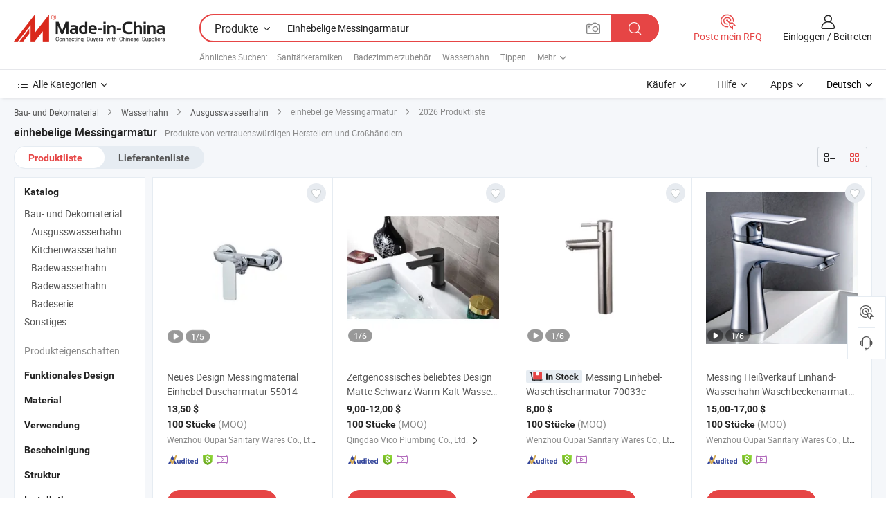

--- FILE ---
content_type: text/html;charset=UTF-8
request_url: https://de.made-in-china.com/tag_search_product/Single-Handle-Brass-Faucet_ohisyun_1.html
body_size: 49480
content:

<!DOCTYPE html>
<html
                lang="de" >
<head>
    <meta content="text/html; charset=utf-8" http-equiv="Content-Type" />
            <base href="//de.made-in-china.com" />
        <title>China einhebelige Messingarmatur, einhebelige Messingarmatur China Produkte Liste de.Made-in-China.com</title>
    <meta content="einhebelige Messingarmatur, China einhebelige Messingarmatur, einhebelige Messingarmatur Hersteller, Lieferanten, Gro&szlig;h&auml;ndler" name="keywords">
        <meta content="China einhebelige Messingarmatur, einhebelige Messingarmatur Suche China produkte und China einhebelige Messingarmatur hersteller und lieferanten liste de.Made-in-China.com" name="description">
<link rel="dns-prefetch" href="//www.micstatic.com">
<link rel="preconnect" href="//www.micstatic.com">
<link rel="dns-prefetch" href="//image.made-in-china.com">
<link rel="preconnect" href="//image.made-in-china.com">
<link rel="dns-prefetch" href="//pic.made-in-china.com">
<link rel="preconnect" href="//pic.made-in-china.com">
                    <link rel="preload" as="image" href="https://image.made-in-china.com/391f0j00yBjkFbCHGMcu/Neues-Design-Messingmaterial-Einhebel-Duscharmatur-55014.jpg" >
                <link rel="alternate" hreflang="de" href="https://de.made-in-china.com/tag_search_product/Single-Handle-Brass-Faucet_ohisyun_1.html" />
            <link rel="alternate" hreflang="hi" href="https://hi.made-in-china.com/tag_search_product/Single-Handle-Brass-Faucet_ohisyun_1.html" />
            <link rel="alternate" hreflang="ru" href="https://ru.made-in-china.com/tag_search_product/Single-Handle-Brass-Faucet_ohisyun_1.html" />
            <link rel="alternate" hreflang="pt" href="https://pt.made-in-china.com/tag_search_product/Single-Handle-Brass-Faucet_ohisyun_1.html" />
            <link rel="alternate" hreflang="ko" href="https://kr.made-in-china.com/tag_search_product/Single-Handle-Brass-Faucet_ohisyun_1.html" />
            <link rel="alternate" hreflang="en" href="https://www.made-in-china.com/products-search/hot-china-products/Single_Handle_Brass_Faucet.html" />
            <link rel="alternate" hreflang="it" href="https://it.made-in-china.com/tag_search_product/Single-Handle-Brass-Faucet_ohisyun_1.html" />
            <link rel="alternate" hreflang="fr" href="https://fr.made-in-china.com/tag_search_product/Single-Handle-Brass-Faucet_ohisyun_1.html" />
            <link rel="alternate" hreflang="es" href="https://es.made-in-china.com/tag_search_product/Single-Handle-Brass-Faucet_ohisyun_1.html" />
            <link rel="alternate" hreflang="sa" href="https://sa.made-in-china.com/tag_search_product/Single-Handle-Brass-Faucet_ohisyun_1.html" />
            <link rel="alternate" hreflang="x-default" href="https://www.made-in-china.com/products-search/hot-china-products/Single_Handle_Brass_Faucet.html" />
            <link rel="alternate" hreflang="vi" href="https://vi.made-in-china.com/tag_search_product/Single-Handle-Brass-Faucet_ohisyun_1.html" />
            <link rel="alternate" hreflang="th" href="https://th.made-in-china.com/tag_search_product/Single-Handle-Brass-Faucet_ohisyun_1.html" />
            <link rel="alternate" hreflang="ja" href="https://jp.made-in-china.com/tag_search_product/Single-Handle-Brass-Faucet_ohisyun_1.html" />
            <link rel="alternate" hreflang="id" href="https://id.made-in-china.com/tag_search_product/Single-Handle-Brass-Faucet_ohisyun_1.html" />
            <link rel="alternate" hreflang="nl" href="https://nl.made-in-china.com/tag_search_product/Single-Handle-Brass-Faucet_ohisyun_1.html" />
            <link rel="alternate" hreflang="tr" href="https://tr.made-in-china.com/tag_search_product/Single-Handle-Brass-Faucet_ohisyun_1.html" />
    <link type="text/css" rel="stylesheet" href="https://www.micstatic.com/landing/www/qp/css/search-list-qp_f88bd609.css" /> <link type="text/css" rel="stylesheet" href="https://www.micstatic.com/landing/www/qp/css/refine-navigation_49434e71.css" /> <link type="text/css" rel="stylesheet" href="https://www.micstatic.com/landing/www/qp/css/qp_mlan_d9434333.css" /> 
    <link type="text/css" rel="stylesheet" href="https://www.micstatic.com/landing/www/qp/css/modules/swiper@7.0.5-bundle.min_f7b0d48b.css" /> <link rel="canonical" href="https://de.made-in-china.com/tag_search_product/Single-Handle-Brass-Faucet_ohisyun_1.html"/>
	      <link rel="next" href="https://de.made-in-china.com/tag_search_product/Single-Handle-Brass-Faucet_ohisyun_2.html"/>
                      <link rel="alternate" media="only screen and (max-width:640)" href="https://m.made-in-china.com/hot-china-products/einhebelige_Messingarmatur.html">
    <style>
        body{
            min-width: 1024px;
        }
    </style>
<!-- Polyfill Code Begin --><script chaset="utf-8" type="text/javascript" src="https://www.micstatic.com/polyfill/polyfill-simplify_eb12d58d.js"></script><!-- Polyfill Code End --></head>
<body class="layout-auto gallary " probe-clarity="false" >
<input type="hidden" name="needFetchLanguageByAjax" value="false" class="J-needFetchLanguageByAjax">
    <div id="header" ></div>
<script>
    function headerMlanInit() {
        const funcName = 'headerMlan';
        const app = new window[funcName]({target: document.getElementById('header'), props: {props: {"pageType":2,"logoTitle":"Hersteller und Lieferanten","logoUrl":null,"base":{"buyerInfo":{"service":"Service","newUserGuide":"Leitfaden für Neue Benutzer","auditReport":"Audited Suppliers' Reports","meetSuppliers":"Meet Suppliers","onlineTrading":"Secured Trading Service","buyerCenter":"Käufer-Center","contactUs":"Kontakt","search":"Suche","prodDirectory":"Produktverzeichnis","supplierDiscover":"Supplier Discover","sourcingRequest":"Beschaffungsanfrage Posten","quickLinks":"Quick Links","myFavorites":"Meine Favoriten","visitHistory":"Browser-Chronik","buyer":"Käufer","blog":"Geschäfts-einblicke"},"supplierInfo":{"supplier":"Lieferant","joinAdvance":"加入高级会员","tradeServerMarket":"外贸服务市场","memberHome":"外贸e家","cloudExpo":"Smart Expo云展会","onlineTrade":"交易服务","internationalLogis":"国际物流","northAmericaBrandSailing":"北美全渠道出海","micDomesticTradeStation":"中国制造网内贸站"},"helpInfo":{"whyMic":"Why Made-in-China.com","auditSupplierWay":"Wie prüfen wir Lieferanten","securePaymentWay":"Wie sichern wir die Zahlung","submitComplaint":"Eine Beschwerde einreichen","contactUs":"Kontakt","faq":"FAQ","help":"Hilfe"},"appsInfo":{"downloadApp":"Lade App herunter!","forBuyer":"Für Käufer","forSupplier":"Für Lieferant","exploreApp":"Entdecken Sie exklusive App-Rabatte","apps":"Apps"},"languages":[{"lanCode":0,"simpleName":"en","name":"English","value":"//www.made-in-china.com/products-search/hot-china-products/Single_Handle_Brass_Faucet.html","htmlLang":"en"},{"lanCode":5,"simpleName":"es","name":"Español","value":"//es.made-in-china.com/tag_search_product/Single-Handle-Brass-Faucet_ohisyun_1.html","htmlLang":"es"},{"lanCode":4,"simpleName":"pt","name":"Português","value":"//pt.made-in-china.com/tag_search_product/Single-Handle-Brass-Faucet_ohisyun_1.html","htmlLang":"pt"},{"lanCode":2,"simpleName":"fr","name":"Français","value":"//fr.made-in-china.com/tag_search_product/Single-Handle-Brass-Faucet_ohisyun_1.html","htmlLang":"fr"},{"lanCode":3,"simpleName":"ru","name":"Русский язык","value":"//ru.made-in-china.com/tag_search_product/Single-Handle-Brass-Faucet_ohisyun_1.html","htmlLang":"ru"},{"lanCode":8,"simpleName":"it","name":"Italiano","value":"//it.made-in-china.com/tag_search_product/Single-Handle-Brass-Faucet_ohisyun_1.html","htmlLang":"it"},{"lanCode":6,"simpleName":"de","name":"Deutsch","value":"//de.made-in-china.com/","htmlLang":"de"},{"lanCode":7,"simpleName":"nl","name":"Nederlands","value":"//nl.made-in-china.com/tag_search_product/Single-Handle-Brass-Faucet_ohisyun_1.html","htmlLang":"nl"},{"lanCode":9,"simpleName":"sa","name":"العربية","value":"//sa.made-in-china.com/tag_search_product/Single-Handle-Brass-Faucet_ohisyun_1.html","htmlLang":"ar"},{"lanCode":11,"simpleName":"kr","name":"한국어","value":"//kr.made-in-china.com/tag_search_product/Single-Handle-Brass-Faucet_ohisyun_1.html","htmlLang":"ko"},{"lanCode":10,"simpleName":"jp","name":"日本語","value":"//jp.made-in-china.com/tag_search_product/Single-Handle-Brass-Faucet_ohisyun_1.html","htmlLang":"ja"},{"lanCode":12,"simpleName":"hi","name":"हिन्दी","value":"//hi.made-in-china.com/tag_search_product/Single-Handle-Brass-Faucet_ohisyun_1.html","htmlLang":"hi"},{"lanCode":13,"simpleName":"th","name":"ภาษาไทย","value":"//th.made-in-china.com/tag_search_product/Single-Handle-Brass-Faucet_ohisyun_1.html","htmlLang":"th"},{"lanCode":14,"simpleName":"tr","name":"Türkçe","value":"//tr.made-in-china.com/tag_search_product/Single-Handle-Brass-Faucet_ohisyun_1.html","htmlLang":"tr"},{"lanCode":15,"simpleName":"vi","name":"Tiếng Việt","value":"//vi.made-in-china.com/tag_search_product/Single-Handle-Brass-Faucet_ohisyun_1.html","htmlLang":"vi"},{"lanCode":16,"simpleName":"id","name":"Bahasa Indonesia","value":"//id.made-in-china.com/tag_search_product/Single-Handle-Brass-Faucet_ohisyun_1.html","htmlLang":"id"}],"showMlan":true,"showRules":false,"rules":"Rules","language":"de","menu":"Speisekarte","subTitle":null,"subTitleLink":null,"stickyInfo":null},"categoryRegion":{"categories":"Alle Kategorien","categoryList":[{"name":"Landwirtschaft & Essen","value":"https://de.made-in-china.com/category1_Agriculture-Food/Agriculture-Food_usssssssss.html","catCode":"1000000000"},{"name":"Kleidung & Accessories","value":"https://de.made-in-china.com/category1_Apparel-Accessories/Apparel-Accessories_uussssssss.html","catCode":"1100000000"},{"name":"Kunsthandwerk","value":"https://de.made-in-china.com/category1_Arts-Crafts/Arts-Crafts_uyssssssss.html","catCode":"1200000000"},{"name":"Auto, Motor und Zusatz","value":"https://de.made-in-china.com/category1_Auto-Motorcycle-Parts-Accessories/Auto-Motorcycle-Parts-Accessories_yossssssss.html","catCode":"2900000000"},{"name":"Koffer, Handtaschen und Geschenkkisten","value":"https://de.made-in-china.com/category1_Bags-Cases-Boxes/Bags-Cases-Boxes_yhssssssss.html","catCode":"2600000000"},{"name":"Chemische Produkte","value":"https://de.made-in-china.com/category1_Chemicals/Chemicals_uissssssss.html","catCode":"1300000000"},{"name":"Computerartikel","value":"https://de.made-in-china.com/category1_Computer-Products/Computer-Products_iissssssss.html","catCode":"3300000000"},{"name":"Bau- und Dekomaterial","value":"https://de.made-in-china.com/category1_Construction-Decoration/Construction-Decoration_ugssssssss.html","catCode":"1500000000"},{"name":"Konsumelektronik","value":"https://de.made-in-china.com/category1_Consumer-Electronics/Consumer-Electronics_unssssssss.html","catCode":"1400000000"},{"name":"Elektronik","value":"https://de.made-in-china.com/category1_Electrical-Electronics/Electrical-Electronics_uhssssssss.html","catCode":"1600000000"},{"name":"Möbel","value":"https://de.made-in-china.com/category1_Furniture/Furniture_yessssssss.html","catCode":"2700000000"},{"name":"Gesundheit und Medizin","value":"https://de.made-in-china.com/category1_Health-Medicine/Health-Medicine_uessssssss.html","catCode":"1700000000"},{"name":"Industrielle Anlagen und Zusatzteile","value":"https://de.made-in-china.com/category1_Industrial-Equipment-Components/Industrial-Equipment-Components_inssssssss.html","catCode":"3400000000"},{"name":"Messinstrumente","value":"https://de.made-in-china.com/category1_Instruments-Meters/Instruments-Meters_igssssssss.html","catCode":"3500000000"},{"name":"Alltagsgegenstände","value":"https://de.made-in-china.com/category1_Light-Industry-Daily-Use/Light-Industry-Daily-Use_urssssssss.html","catCode":"1800000000"},{"name":"Beleuchtung","value":"https://de.made-in-china.com/category1_Lights-Lighting/Lights-Lighting_isssssssss.html","catCode":"3000000000"},{"name":"Produktionsmaschinen","value":"https://de.made-in-china.com/category1_Manufacturing-Processing-Machinery/Manufacturing-Processing-Machinery_uossssssss.html","catCode":"1900000000"},{"name":"Mineralien und Energie","value":"https://de.made-in-china.com/category1_Metallurgy-Mineral-Energy/Metallurgy-Mineral-Energy_ysssssssss.html","catCode":"2000000000"},{"name":"Büromaterial","value":"https://de.made-in-china.com/category1_Office-Supplies/Office-Supplies_yrssssssss.html","catCode":"2800000000"},{"name":"Verpackung und Druck","value":"https://de.made-in-china.com/category1_Packaging-Printing/Packaging-Printing_ihssssssss.html","catCode":"3600000000"},{"name":"Sicherheit und Schutz","value":"https://de.made-in-china.com/category1_Security-Protection/Security-Protection_ygssssssss.html","catCode":"2500000000"},{"name":"Service","value":"https://de.made-in-china.com/category1_Service/Service_ynssssssss.html","catCode":"2400000000"},{"name":"Sport und Erholung","value":"https://de.made-in-china.com/category1_Sporting-Goods-Recreation/Sporting-Goods-Recreation_iussssssss.html","catCode":"3100000000"},{"name":"Textilien","value":"https://de.made-in-china.com/category1_Textile/Textile_yussssssss.html","catCode":"2100000000"},{"name":"Werkzeug","value":"https://de.made-in-china.com/category1_Tools-Hardware/Tools-Hardware_iyssssssss.html","catCode":"3200000000"},{"name":"Spielzeug","value":"https://de.made-in-china.com/category1_Toys/Toys_yyssssssss.html","catCode":"2200000000"},{"name":"Transport","value":"https://de.made-in-china.com/category1_Transportation/Transportation_yissssssss.html","catCode":"2300000000"}],"more":"Mehr"},"searchRegion":{"show":true,"lookingFor":"Sagen Sie uns, was Sie suchen...","homeUrl":"//de.made-in-china.com","products":"Produkte","suppliers":"Lieferanten","auditedFactory":null,"uploadImage":"Bild hochladen","max20MbPerImage":"Maximal 20 MB pro Bild","yourRecentKeywords":"Ihre letzten Schlüsselwörter","clearHistory":"Verlauf Löschen","popularSearches":"Ähnliches Suchen","relatedSearches":"Mehr","more":null,"maxSizeErrorMsg":"Upload fehlgeschlagen. Die maximale Bildgröße beträgt 20 MB.","noNetworkErrorMsg":"Keine Netzwerk Verbindung. Bitte überprüfen Sie Ihre Netzwerkeinstellungen und versuchen Sie es noch einmal.","uploadFailedErrorMsg":"Hochladen fehlgeschlagen.Falsches Bildformat. Unterstützte Formate: JPG, PNG, BMP.","relatedList":[{"word":"Sanit&auml;rkeramiken","adsData":"Sanit&auml;rkeramiken","link":"https://de.made-in-china.com/tag_search_product/Sanitaryware_uusnn_1.html","title":"Sanitaryware"},{"word":"Badezimmerzubeh&ouml;r","adsData":"Badezimmerzubeh&ouml;r","link":"https://de.made-in-china.com/tag_search_product/Bathroom-Accessories_uyin_1.html","title":"Bathroom Accessories"},{"word":"Wasserhahn","adsData":"Wasserhahn","link":"https://de.made-in-china.com/tag_search_product/Faucet_yugn_1.html","title":"Faucet"},{"word":"Tippen","adsData":"Tippen","link":"https://de.made-in-china.com/tag_search_product/Tap_ghnn_1.html","title":"Tap"},{"word":"Waschbeckenarmatur","adsData":"Waschbeckenarmatur","link":"https://de.made-in-china.com/tag_search_product/Basin-Faucet_usoin_1.html","title":"Basin Faucet"},{"word":"Badezimmermischer","adsData":"Badezimmermischer","link":"https://de.made-in-china.com/tag_search_product/Bathroom-Mixer_uureonn_1.html","title":"Bathroom Mixer"},{"word":"K&uuml;chenarmatur","adsData":"K&uuml;chenarmatur","link":"https://de.made-in-china.com/tag_search_product/Kitchen-Faucet_gnrn_1.html","title":"Kitchen Faucet"},{"word":"Messinghahn","adsData":"Messinghahn","link":"https://de.made-in-china.com/tag_search_product/Brass-Faucet_uurisgn_1.html","title":"Brass Faucet"},{"word":"Badewannenarmatur","adsData":"Badewannenarmatur","link":"https://de.made-in-china.com/tag_search_product/Tub-Faucet_hssrn_1.html","title":"Tub Faucet"}],"relatedTitle":null,"relatedTitleLink":null,"formParams":null,"mlanFormParams":{"keyword":"Einhebelige Messingarmatur","inputkeyword":"Einhebelige Messingarmatur","type":null,"currentTab":null,"currentPage":null,"currentCat":null,"currentRegion":null,"currentProp":null,"submitPageUrl":null,"parentCat":null,"otherSearch":null,"currentAllCatalogCodes":null,"sgsMembership":null,"memberLevel":null,"topOrder":null,"size":null,"more":"mehr","less":"less","staticUrl50":null,"staticUrl10":null,"staticUrl30":null,"condition":"0","conditionParamsList":[{"condition":"0","conditionName":null,"action":"/productSearch?keyword=#word#","searchUrl":null,"inputPlaceholder":null},{"condition":"1","conditionName":null,"action":"/companySearch?keyword=#word#","searchUrl":null,"inputPlaceholder":null}]},"enterKeywordTips":"Bitte geben Sie mindestens ein Stichwort für Ihre Suche ein.","openMultiSearch":false},"frequentRegion":{"rfq":{"rfq":"Poste mein RFQ","searchRfq":"Search RFQs","acquireRfqHover":"Sagen Sie uns, was Sie brauchen und probieren Sie den einfachen Weg, um Angebote zu erhalten !","searchRfqHover":"Discover quality RFQs and connect with big-budget buyers"},"account":{"account":"Konto","signIn":"Einloggen","join":"Beitreten","newUser":"Neuer Benutzer","joinFree":"Kostenlos beitreten","or":"Oder","socialLogin":"Durch Klicken auf Anmelden, Kostenlos anmelden oder Fortfahren mit Facebook, Linkedin, Twitter, Google, %s stimme ich der %sUser Agreement%s und der %sPrivacy Policy%s zu","message":"Nachrichten","quotes":"Zitate","orders":"Aufträge","favorites":"Favoriten","visitHistory":"Browser-Chronik","postSourcingRequest":"Beschaffungsanfrage Posten","hi":"Hallo","signOut":"Austragen","manageProduct":"Produkte Verwalten","editShowroom":"Showroom bearbeiten","username":"","userType":null,"foreignIP":true,"currentYear":2026,"userAgreement":"Nutzungsvertrag","privacyPolicy":"Datenschutzerklärung"},"message":{"message":"Nachrichten","signIn":"Einloggen","join":"Beitreten","newUser":"Neuer Benutzer","joinFree":"Kostenlos beitreten","viewNewMsg":"Sign in to view the new messages","inquiry":"Anfragen","rfq":"RFQs","awaitingPayment":"Awaiting payments","chat":"Plaudern","awaitingQuotation":"Warten auf Angebote"},"cart":{"cart":"Anfragekorb"}},"busiRegion":null,"previewRegion":null}}});
		const hoc=o=>(o.__proto__.$get=function(o){return this.$$.ctx[this.$$.props[o]]},o.__proto__.$getKeys=function(){return Object.keys(this.$$.props)},o.__proto__.$getProps=function(){return this.$get("props")},o.__proto__.$setProps=function(o){var t=this.$getKeys(),s={},p=this;t.forEach(function(o){s[o]=p.$get(o)}),s.props=Object.assign({},s.props,o),this.$set(s)},o.__proto__.$help=function(){console.log("\n            $set(props): void             | 设置props的值\n            $get(key: string): any        | 获取props指定key的值\n            $getKeys(): string[]          | 获取props所有key\n            $getProps(): any              | 获取props里key为props的值（适用nail）\n            $setProps(params: any): void  | 设置props里key为props的值（适用nail）\n            $on(ev, callback): func       | 添加事件监听，返回移除事件监听的函数\n            $destroy(): void              | 销毁组件并触发onDestroy事件\n        ")},o);
        window[`${funcName}Api`] = hoc(app);
    };
</script><script type="text/javascript" crossorigin="anonymous" onload="headerMlanInit()" src="https://www.micstatic.com/nail/pc/header-mlan_6f301846.js"></script><div class="auto-size J-auto-size">
    <input type="hidden" id="sensor_pg_v" value="st:qp,m:einhebelige Messingarmatur,p:1,tp:103,stp:10301,plate:show_wd,tp:103,stp:10301,abt:null,abp:a"/>
        <input type="hidden" id="appendQueryParam" value=""/>
    <input type="hidden" id="completeProdParam" value="[&quot;LyDQTKoGgkhP&quot;,&quot;tGHURAqVaKkS&quot;,&quot;FdLAUMGPHkcE&quot;,&quot;qjGQAXibHxkM&quot;,&quot;kYUpuSOPXgWb&quot;,&quot;dsfEvFDjrJkz&quot;,&quot;QAipPRTlmcWu&quot;,&quot;HOgfawZCwvWh&quot;,&quot;lORAZGuJYakB&quot;,&quot;iTHYACuMIPrE&quot;,&quot;VSIxTayDHFhQ&quot;,&quot;uELpPCAOvbRm&quot;,&quot;uycETmKJqIhz&quot;,&quot;RBIQrqUdZOVP&quot;,&quot;TvkQJpAVTEaw&quot;,&quot;YOzGgDWjnshp&quot;,&quot;vdgAUzFMArYB&quot;,&quot;LKZnHiYufvVd&quot;,&quot;hndpElJYavkX&quot;,&quot;KwNaCLpPLvcR&quot;,&quot;iTHROYUjJuWQ&quot;,&quot;mOhTenxbbFkV&quot;,&quot;wQNrhdyULbRH&quot;,&quot;jmlrsgXVXBUG&quot;,&quot;ZThRQiojbJcM&quot;,&quot;bAlRegrusWkt&quot;,&quot;dptRcJXGsPkg&quot;,&quot;jxlpiCBPbDWT&quot;,&quot;hwPfRmgVJBTD&quot;,&quot;AZFxnGWzYEVw&quot;]"/>
    <input type="hidden" id="prodKeyword" value="Single_Handle_Brass_Faucet"/>
    <input type="hidden" name="user_behavior_trace_id" id="user_behavior_trace_id" value="1jfjemod10a2m"/>
        <div class="page cf">
                <div itemscope itemtype="https://schema.org/BreadcrumbList" class="crumb grid">
                                                <span itemprop="itemListElement" itemscope itemtype="https://schema.org/ListItem">
                        <a itemprop="item" href="https://de.made-in-china.com/category1_Construction-Decoration/Construction-Decoration_ugssssssss.html">
                            <span itemprop="name">Bau- und Dekomaterial</span>
                        </a>
                        <meta itemprop="position" content="1"/>
                    </span>
                    <i class="ob-icon icon-right"></i>
                                                                                                <span itemprop="itemListElement" itemscope itemtype="https://schema.org/ListItem">
                        <a itemprop="item" href="https://de.made-in-china.com/category23_Construction-Decoration/Faucet-Tap-Mixer_ugsossssss_1.html">
                            <span itemprop="name">Wasserhahn</span>
                        </a>
                        <meta itemprop="position" content="2"/>
                    </span>
                    <i class="ob-icon icon-right"></i>
                                                                                                <span itemprop="itemListElement" itemscope itemtype="https://schema.org/ListItem">
                        <a itemprop="item" href="https://de.made-in-china.com/category23_Construction-Decoration/Basin-Faucet_ugsosnssss_1.html">
                            <span itemprop="name">Ausgusswasserhahn</span>
                        </a>
                        <meta itemprop="position" content="3"/>
                    </span>
                    <i class="ob-icon icon-right"></i>
                                    <span>einhebelige Messingarmatur</span>
                                        <i class="ob-icon icon-right"></i>
            <span>
                                     2026 Produktliste
                            </span>
        </div>
        <input id="J-strong-words" name="strong-words" type="hidden" value="{&quot;strongWordList&quot;:[&quot;Single Handle Brass Faucet&quot;]}" />
        <input id="ads_word" name="ads_word" type="hidden" value="einhebelige Messingarmatur" />
        <input type="hidden" id="qaSource" value="1">
        <input type="hidden" name="iqa-portrait" id="iqa-portrait" value="" />
        <input id="compareFromPage" name="compareFromPage" type="hidden" value="3" />
        <input id="contactUrlParam" type="hidden" value="${contactUrlParam}" />
        <input id="J-isLanding" type="hidden" value="true" />
        <div class="page-wrap search-list new-search-list cf">
                                                <div class="search-list-container main-wrap">
                <div class="main">
                    <div class="num-found">
    <h1 class="product_word">einhebelige Messingarmatur</h1>
                    Produkte von vertrauenswürdigen Herstellern und Großhändlern
        </div>
                    <div class="search-filter-bar">
                        <div class="list-tab">
                            <ul class="tab">
                                <li class="selected"><a>
                                                                            Produktliste
                                                                    </a></li>
                                <li>
                                                                            <a href="https://de.made-in-china.com/manufacturers/single-handle-brass-faucet.html">
                                            Lieferantenliste
                                        </a>
                                                                    </li>
                                                                                            </ul>
                        </div>
                        <div class="view-type cf">
<input type="hidden" value="https://de.made-in-china.com/tag_search_product/Single-Handle-Brass-Faucet_ohisyun_1.html" id="firstPageUrl">
<div class="refine-sort">
    <div class="list-switch">
        <span class="text"> Sehen: </span>
        <span class="list-switch-types">
                <a href="javascript:;"ads-data="t:90,md:1,c:2" onclick="if(saveViewTypeCookie){saveViewTypeCookie(1)}" ontouchstart="if(saveViewTypeCookie){saveViewTypeCookie(1)}" rel="nofollow"
                   class="list-switch-btn list-switch-btn-left unselect ">
					<i class="ob-icon icon-list"></i>
					<div class="tip arrow-bottom tip-switch-list">
                         <div class="tip-con">
                             <p class="tip-para">Listenansicht</p>
                         </div>
                             <span class="arrow arrow-out">
                                 <span class="arrow arrow-in"></span>
                             </span>
                     </div>
                </a>
                <a href="javascript:;" onclick="" ontouchstart="" rel="nofollow"
                   class="list-switch-btn list-switch-btn-right selected ">
					<i class="ob-icon icon-gallery"></i>
					<div class="tip arrow-bottom tip-switch-gallery">
                         <div class="tip-con">
                             <p class="tip-para">Galerieansicht</p>
                         </div>
                             <span class="arrow arrow-out">
                                 <span class="arrow arrow-in"></span>
                             </span>
                     </div>
                </a>
				</span>
    </div>
</div> </div>
                    </div>
                                                            <div class="search-list">
                        <div class="prod-list J-prod-list gallary ">
 <!-- topRank -->
<!-- product -->
<div class="list-img" id="product-div1" data-show-type="interstAd" faw-module="Search_prod_list" cz-id="LyDQTKoGgkhP">
     <div class="list-img-wrap">
         <div class="products-item">
             <!-- 图片 -->
			               <div class="prod-img prod-img-space img-total slide-prod J-slider-prod">
                 <div class="img-box swiper-container J-slider-prod-box">
					<div class="img-list swiper-wrapper prod-banner-list" ads-data="t:6,aid:,flx_deliv_tp:comb,ads_tp:dingtui2,abt:,abp:a,srv_id:,si:1,md:3,pdid:LyDQTKoGgkhP,ps:,a:1,mds:30,c:2,is_trade:1,is_sample:1,is_rushorder:0,pcid:xekQnhRcqfDN,pa:,is_3d_prod:0" faw-exposure id="banner-slider">
																													 																																			<a rel="nofollow" class="img-wrap swiper-slide img-thumb-auto J-lazyimgs" referrerpolicy="unsafe-url" href="https://de.made-in-china.com/co_oupai-faucet/product_New-Design-Brass-Material-Single-Handle-Shower-Faucet-55014_rgnhuiieg.html" target="_blank" ads-data="t:6,aid:,flx_deliv_tp:comb,ads_tp:dingtui2,abt:,abp:a,srv_id:,ads_srv_tp:,isrec:,recu:,recv:,si:1,md:3,pdid:LyDQTKoGgkhP,ps:,a:1,mds:30,c:2,pcid:xekQnhRcqfDN,st:8,is_trade:1,is_sample:1,is_rushorder:0,pa:8,is_3d_prod:0">
										<div class="img-thumb-inner">
												<img class="J-firstLazyload" src="https://www.micstatic.com/common/img/space.png?_v=1768881126136" data-original="https://image.made-in-china.com/391f0j00yBjkFbCHGMcu/Neues-Design-Messingmaterial-Einhebel-Duscharmatur-55014.webp" alt="Neues Design Messingmaterial Einhebel-Duscharmatur 55014">
										</div>
						 			</a>
																																												<a rel="nofollow" class="img-wrap swiper-slide img-thumb-auto J-lazyimgs" referrerpolicy="unsafe-url" href="https://de.made-in-china.com/co_oupai-faucet/product_New-Design-Brass-Material-Single-Handle-Shower-Faucet-55014_rgnhuiieg.html" target="_blank" ads-data="t:6,aid:,flx_deliv_tp:comb,ads_tp:dingtui2,abt:,abp:a,srv_id:,ads_srv_tp:,isrec:,recu:,recv:,si:1,md:3,pdid:LyDQTKoGgkhP,ps:,a:1,mds:30,c:2,pcid:xekQnhRcqfDN,st:8,is_trade:1,is_sample:1,is_rushorder:0,pa:8,is_3d_prod:0">
										<div class="img-thumb-inner">
												<img src="https://www.micstatic.com/common/img/space.png?_v=1768881126136" data-original="https://image.made-in-china.com/391f0j00NvSqFjBMeekp/Neues-Design-Messingmaterial-Einhebel-Duscharmatur-55014.webp" alt="Neues Design Messingmaterial Einhebel-Duscharmatur 55014">
										</div>
						 			</a>
																																												<a rel="nofollow" class="img-wrap swiper-slide img-thumb-auto J-lazyimgs" referrerpolicy="unsafe-url" href="https://de.made-in-china.com/co_oupai-faucet/product_New-Design-Brass-Material-Single-Handle-Shower-Faucet-55014_rgnhuiieg.html" target="_blank" ads-data="t:6,aid:,flx_deliv_tp:comb,ads_tp:dingtui2,abt:,abp:a,srv_id:,ads_srv_tp:,isrec:,recu:,recv:,si:1,md:3,pdid:LyDQTKoGgkhP,ps:,a:1,mds:30,c:2,pcid:xekQnhRcqfDN,st:8,is_trade:1,is_sample:1,is_rushorder:0,pa:8,is_3d_prod:0">
										<div class="img-thumb-inner">
												<img src="https://www.micstatic.com/common/img/space.png?_v=1768881126136" data-original="https://image.made-in-china.com/391f0j00OMScydBJUekg/Neues-Design-Messingmaterial-Einhebel-Duscharmatur-55014.webp" alt="Neues Design Messingmaterial Einhebel-Duscharmatur 55014">
										</div>
						 			</a>
																																												<a rel="nofollow" class="img-wrap swiper-slide img-thumb-auto J-lazyimgs" referrerpolicy="unsafe-url" href="https://de.made-in-china.com/co_oupai-faucet/product_New-Design-Brass-Material-Single-Handle-Shower-Faucet-55014_rgnhuiieg.html" target="_blank" ads-data="t:6,aid:,flx_deliv_tp:comb,ads_tp:dingtui2,abt:,abp:a,srv_id:,ads_srv_tp:,isrec:,recu:,recv:,si:1,md:3,pdid:LyDQTKoGgkhP,ps:,a:1,mds:30,c:2,pcid:xekQnhRcqfDN,st:8,is_trade:1,is_sample:1,is_rushorder:0,pa:8,is_3d_prod:0">
										<div class="img-thumb-inner">
												<img src="https://www.micstatic.com/common/img/space.png?_v=1768881126136" data-original="https://image.made-in-china.com/391f0j00wMsqyfCSpvkz/Neues-Design-Messingmaterial-Einhebel-Duscharmatur-55014.webp" alt="Neues Design Messingmaterial Einhebel-Duscharmatur 55014">
										</div>
						 			</a>
																																												<a rel="nofollow" class="img-wrap swiper-slide img-thumb-auto J-lazyimgs" referrerpolicy="unsafe-url" href="https://de.made-in-china.com/co_oupai-faucet/product_New-Design-Brass-Material-Single-Handle-Shower-Faucet-55014_rgnhuiieg.html" target="_blank" ads-data="t:6,aid:,flx_deliv_tp:comb,ads_tp:dingtui2,abt:,abp:a,srv_id:,ads_srv_tp:,isrec:,recu:,recv:,si:1,md:3,pdid:LyDQTKoGgkhP,ps:,a:1,mds:30,c:2,pcid:xekQnhRcqfDN,st:8,is_trade:1,is_sample:1,is_rushorder:0,pa:8,is_3d_prod:0">
										<div class="img-thumb-inner">
												<img src="https://www.micstatic.com/common/img/space.png?_v=1768881126136" data-original="https://image.made-in-china.com/391f0j00weKcNLvESMbz/Neues-Design-Messingmaterial-Einhebel-Duscharmatur-55014.webp" alt="Neues Design Messingmaterial Einhebel-Duscharmatur 55014">
										</div>
						 			</a>
																																													</div>
					 					 						 <a referrerpolicy="unsafe-url" href="https://de.made-in-china.com/co_oupai-faucet/product_New-Design-Brass-Material-Single-Handle-Shower-Faucet-55014_rgnhuiieg.html#slideVideo" target="_blank" rel="nofollow"
							class="has-icon has-video-icon"><img src="https://www.micstatic.com/landing/www/qp/img/video_456aa956.svg" alt="Video"/></a>
					 					 					 						 <a referrerpolicy="unsafe-url" href="https://de.made-in-china.com/co_oupai-faucet/product_New-Design-Brass-Material-Single-Handle-Shower-Faucet-55014_rgnhuiieg.html" target="_blank" rel="nofollow" class="has-page swiper-page-wrap">
							 <span class="page-current">1</span>/
							 <span class="page-total">5</span>
						 </a>
					 					 					 						 <a class="img-left J-slide-left" href="javascript:;"><i class="ob-icon icon-left"></i></a>
						 <a class="img-right J-slide-right" href="javascript:;"><i class="ob-icon icon-right"></i></a>
					 				 </div>
				 					 <div class="pagination J-pagination">
						 <span class="swiper-pagination-switch swiper-visible-switch swiper-active-switch"></span>
						 <span class="swiper-pagination-switch"></span>
						 <span class="swiper-pagination-switch"></span>
					 </div>
				 			 </div>
			 			 				 <a href="javascript:void(0);"
					class="prod-favorite-icon J-add2Fav" cz-type="prod"
					cz-id="LyDQTKoGgkhP" ads-data="st:17,pdid:LyDQTKoGgkhP,pcid:xekQnhRcqfDN,is_trade:1,is_sample:1,is_rushorder:0,a:1">
					 <i class="ob-icon icon-heart-f"></i>
					 <i class="ob-icon icon-heart"></i>
					 <div class="tip arrow-top tip-faverite">
						 <div class="tip-con"><p class="tip-para">Favoriten</p></div>
						 <span class="arrow arrow-out"><span class="arrow arrow-in"></span></span>
					 </div>
				 </a>
			                 <!-- 内容 -->
			 <div id="onlineTradeAble3" style="display:none;">true 1</div>
             <div class="detail">
				 				 <input type="hidden" name="mainProdValue" value="1"/>
				 				 <div class="icon-list certified-logo">
				 					 </div>
				 				 <div class="product-name-wrap
 									">
					 <h2 class="product-name" data-prod-tag="">
						 <a title="Neues Design Messingmaterial Einhebel-Duscharmatur 55014" referrerpolicy="unsafe-url" href="https://de.made-in-china.com/co_oupai-faucet/product_New-Design-Brass-Material-Single-Handle-Shower-Faucet-55014_rgnhuiieg.html" target="_blank" ads-data="t:6,aid:,flx_deliv_tp:comb,ads_tp:dingtui2,abt:,abp:a,srv_id:,ads_srv_tp:,isrec:,recu:,recv:,si:1,md:3,pdid:LyDQTKoGgkhP,ps:,a:1,mds:30,c:2,pcid:xekQnhRcqfDN,st:2,is_trade:1,is_sample:1,is_rushorder:0,pa:2">
							 Neues Design Messingmaterial Einhebel-Duscharmatur 55014
						 </a>
					 </h2>
					 					 					 				 </div>
				 <div class="product-property">
					 						 <div class="ellipsis attr-item J-faketitle"><span
								 class="attribute"><strong class="price"><span>13,50</span> $</strong></span></div>
					 					 						 <div class="ellipsis attr-item J-faketitle"><span
								 class="attribute"><strong> 100 St&uuml;cke</strong> </span> <span class="moq-text">(MOQ)</span>
						 </div>
					 				 </div>
				 				 <div class="company-info">
					 <div class="company-name ellipsis">
						 <a referrerpolicy="unsafe-url" href="https://de.made-in-china.com/co_oupai-faucet/"
							 							 												   class="compnay-name" target="_blank" ads-data="t:6,aid:,flx_deliv_tp:comb,ads_tp:dingtui2,abt:,abp:a,srv_id:,ads_srv_tp:,isrec:,recu:,recv:,si:1,md:3,pdid:LyDQTKoGgkhP,ps:,a:1,mds:30,c:2,pcid:xekQnhRcqfDN,st:3,is_trade:1,is_sample:1,is_rushorder:0,pa:3"
						 >
							 <span title="Wenzhou Oupai Sanitary Wares Co., Ltd.">Wenzhou Oupai Sanitary Wares Co., Ltd.</span>
						 </a>
						 <i class="ob-icon icon-right"></i>
						 <div class="company-name-popup">
							 <div class="name-block">
								 									 <a referrerpolicy="unsafe-url" href="https://de.made-in-china.com/co_oupai-faucet/"
									 										 															   target="_blank" class="compnay-name J-compnay-name" ads-data="t:6,aid:,flx_deliv_tp:comb,ads_tp:dingtui2,abt:,abp:a,srv_id:,ads_srv_tp:,isrec:,recu:,recv:,si:1,md:3,pdid:LyDQTKoGgkhP,ps:,a:1,mds:30,c:2,pcid:xekQnhRcqfDN,st:3,is_trade:1,is_sample:1,is_rushorder:0,pa:3,is_3d_prod:0">
										 <span title="Wenzhou Oupai Sanitary Wares Co., Ltd.">Wenzhou Oupai Sanitary Wares Co., Ltd.</span>
									 </a>
								 							 </div>
							 <div class="auth-block">
								 <ul class="auth-block-list">
									 										 <li class="cs-level-info">
											 											 												 <img class="auth-icon" src='https://www.micstatic.com/common/img/icon/diamond_member_16.png?_v=1768881126136' srcset='https://www.micstatic.com/common/img/icon/diamond_member_32.png?_v=1768881126136 2x, https://www.micstatic.com/common/img/icon/diamond_member_16.png?_v=1768881126136 1x' alt="China Supplier - Diamond Member"> Diamond-Mitglied
											 										 </li>
										 											 <li class="as-info">
												 <img class="auth-icon ico-audited" data-title="Von einer unabhängigen externen Prüfstelle geprüft" src="https://www.micstatic.com/common/img/icon-new/as-short.png?_v=1768881126136" alt="Geprüfter Lieferant" />Geprüfter Lieferant
											 </li>
										 											 <li class="as-info">
												 <img class="auth-icon"
													  src='https://www.micstatic.com/common/img/logo/icon_deal_16.png?_v=1768881126136'
													  srcset='https://www.micstatic.com/common/img/logo/icon_deal_32.png?_v=1768881126136 2x, https://www.micstatic.com/common/img/logo/icon_deal_16.png?_v=1768881126136 1x'
													  alt="Secured Trading">
												 Secured Trading
											 </li>
									 <li class="company-address-info">
										 <i class="ob-icon icon-coordinate"></i>
										 											 Zhejiang, China
										 									 </li>
								 </ul>
							 </div>
							 <div class="block-divider"></div>
							 <div class="other-block">
								 <ul>
									 <li>
										 <h2 class="business-type-info">Hersteller/Werk & Handelsunternehmen</h2>
									 </li>
									 									 								 </ul>
							 </div>
						 </div>
					 </div>
					 <div class="auth-list">
						 							 								 <div class="auth">
									 <a rel="nofollow" target="_blank" referrerpolicy="unsafe-url" href="https://de.made-in-china.com/co_oupai-faucet/company_info.html" ads-data="t:6,aid:,flx_deliv_tp:comb,ads_tp:dingtui2,abt:,abp:a,srv_id:,ads_srv_tp:,isrec:,recu:,recv:,si:1,md:3,pdid:LyDQTKoGgkhP,ps:,a:1,mds:30,c:2,pcid:xekQnhRcqfDN,st:4,is_trade:1,is_sample:1,is_rushorder:0,pa:4">
											<span class="left_2 as-logo" data-title="Von einer unabhängigen externen Prüfstelle geprüft">
												<img class="auth-icon ico-audited" src="https://www.micstatic.com/common/img/icon-new/as_32.png" alt="Geprüfter Lieferant" />
											</span>
									 </a>
								 </div>
							 																																																																																																															 							 							 <div class="auth">
						<span class="auth-deal-span">
							<img class="auth-icon" src='https://www.micstatic.com/common/img/logo/icon-deal.png?_v=1768881126136' alt="Secured Trading Service">
							<div class="tip arrow-bottom tip-deal">
								<div class="tip-con">
									<p class="tip-para">Enjoy trading protection from Made-in-China.com</p>
								</div>
								<span class="arrow arrow-out">
									<span class="arrow arrow-in"></span>
								</span>
							</div>
						</span>
							 </div>
							 						 						 							 								 <div class="auth auth-video">
									 <a href="//de.made-in-china.com/video-channel/oupai-faucet_LyDQTKoGgkhP_Neues-Design-Messingmaterial-Einhebel-Duscharmatur-55014.html" target="_blank"
										ads-data="t:6,aid:,flx_deliv_tp:comb,ads_tp:dingtui2,abt:,abp:a,srv_id:,ads_srv_tp:,isrec:,recu:,recv:,si:1,md:3,pdid:LyDQTKoGgkhP,ps:,a:1,mds:30,c:2,pcid:xekQnhRcqfDN,st:2,is_trade:1,is_sample:1,is_rushorder:0,pa:15,st:15"><img class="auth-icon"
																				  src='https://www.micstatic.com/common/img/logo/video_d4fb84a2.svg'
																				  alt="Größeres Video und Bild anzeigen"></a>
									 <div class="tip arrow-bottom tip-video">
										 <div class="tip-con">
											 <p class="tip-para">Größeres Video und Bild anzeigen</p>
										 </div>
										 <span class="arrow arrow-out">
												<span class="arrow arrow-in"></span>
											</span>
									 </div>
								 </div>
							 						 					 						 					 </div>
				 </div>
			 </div>
			 <div class="product-btn">
				 				 					 <input type="hidden" value="Jetzt Kontaktieren" />
					 					 <a fun-inquiry-product
						referrerpolicy="unsafe-url" href="//www.made-in-china.com/sendInquiry/prod_LyDQTKoGgkhP_xekQnhRcqfDN.html?from=search&type=cs&target=prod&word=einhebelige+Messingarmatur&seo=1&plant=de&smode=pc"
						ads-data="t:6,aid:,flx_deliv_tp:comb,ads_tp:dingtui2,abt:,abp:a,srv_id:,ads_srv_tp:,isrec:,recu:,recv:,si:1,md:3,pdid:LyDQTKoGgkhP,ps:,a:1,mds:30,c:2,pcid:xekQnhRcqfDN,st:5,is_trade:1,is_sample:1,is_rushorder:0,pa:5" target="_blank" rel="nofollow" class="btn btn-main btn-small">
						 						 <span class="btn-main-text">Jetzt Kontaktieren</span>
					 </a>
				 				 <span class="inquiry-action">
			            <b class="tm3_chat_status" lan="de" ads-data="t:6,aid:,flx_deliv_tp:comb,ads_tp:dingtui2,abt:,abp:a,srv_id:,ads_srv_tp:,isrec:,recu:,recv:,si:1,md:3,pdid:LyDQTKoGgkhP,ps:,a:1,mds:30,c:2,pcid:xekQnhRcqfDN,st:7,is_trade:1,is_sample:1,is_rushorder:0,pa:13" dataId="xekQnhRcqfDN_LyDQTKoGgkhP_1" inquiry="//www.made-in-china.com/sendInquiry/prod_LyDQTKoGgkhP_xekQnhRcqfDN.html?from=search&type=cs&target=prod&word=einhebelige+Messingarmatur&seo=1&plant=de&smode=pc" processor="chat" cid="xekQnhRcqfDN" style="display:none"></b>
					 					 					 					 			</span>
			 </div>
			 <div class="hide-area">
				                      <div class="property-list">
    												<div class="prop-item">
                                 <label class="prop-lab">Stil: </label>
                                 <span class="prop-val">Zeitgenosse</span>
                             </div>
                        							<div class="prop-item">
                                 <label class="prop-lab">Oberflächentechnik: </label>
                                 <span class="prop-val">Chrom</span>
                             </div>
                        							<div class="prop-item">
                                 <label class="prop-lab">Oberflächenbehandlung: </label>
                                 <span class="prop-val">Poliert</span>
                             </div>
                        							<div class="prop-item">
                                 <label class="prop-lab">Verpackung: </label>
                                 <span class="prop-val">Neutrale Verpackung</span>
                             </div>
                        							<div class="prop-item">
                                 <label class="prop-lab">Standard: </label>
                                 <span class="prop-val">900g</span>
                             </div>
                        							<div class="prop-item">
                                 <label class="prop-lab">Warenzeichen: </label>
                                 <span class="prop-val">Odinuo</span>
                             </div>
                                             </div>
				 			 </div>
         </div>
     </div>
</div>
<div class="list-img" id="product-div2" data-show-type="interstAd" faw-module="Search_prod_list" cz-id="tGHURAqVaKkS">
     <div class="list-img-wrap">
         <div class="products-item">
             <!-- 图片 -->
			               <div class="prod-img prod-img-space img-total slide-prod J-slider-prod">
                 <div class="img-box swiper-container J-slider-prod-box">
					<div class="img-list swiper-wrapper prod-banner-list" ads-data="t:6,aid:,flx_deliv_tp:comb,ads_tp:,abt:,abp:a,srv_id:,si:1,md:3,pdid:tGHURAqVaKkS,ps:,a:2,mds:30,c:2,is_trade:1,is_sample:0,is_rushorder:0,pcid:GSRaZAgrJhYv,pa:,is_3d_prod:0" faw-exposure id="banner-slider">
																													 																																			<a rel="nofollow" class="img-wrap swiper-slide img-thumb-auto J-lazyimgs" referrerpolicy="unsafe-url" href="https://de.made-in-china.com/co_5740c63d36696c03/product_Contemporary-Popular-Design-Matte-Black-Hot-Cold-Water-Solid-Brass-Short-Basin-Water-Faucets-Single-Handle-Competitive-Price_yuenhyeuug.html" target="_blank" ads-data="t:6,aid:,flx_deliv_tp:comb,ads_tp:,abt:,abp:a,srv_id:,ads_srv_tp:,isrec:,recu:,recv:,si:1,md:3,pdid:tGHURAqVaKkS,ps:,a:2,mds:30,c:2,pcid:GSRaZAgrJhYv,st:8,is_trade:1,is_sample:0,is_rushorder:0,pa:8,is_3d_prod:0">
										<div class="img-thumb-inner">
												<img class="J-firstLazyload" src="https://www.micstatic.com/common/img/space.png?_v=1768881126136" data-original="https://image.made-in-china.com/391f0j00wuIvVdsGrHqL/Zeitgen-ssisches-beliebtes-Design-Matte-Schwarz-Warm-Kalt-Wasser-Massivmessing-Kurze-Waschbeckenarmaturen-Einhebel-Wettbewerbsf-higer-Preis.webp" alt="Zeitgen&ouml;ssisches beliebtes Design Matte Schwarz Warm-Kalt-Wasser Massivmessing Kurze Waschbeckenarmaturen Einhebel Wettbewerbsf&auml;higer Preis">
										</div>
						 			</a>
																																												<a rel="nofollow" class="img-wrap swiper-slide img-thumb-auto J-lazyimgs" referrerpolicy="unsafe-url" href="https://de.made-in-china.com/co_5740c63d36696c03/product_Contemporary-Popular-Design-Matte-Black-Hot-Cold-Water-Solid-Brass-Short-Basin-Water-Faucets-Single-Handle-Competitive-Price_yuenhyeuug.html" target="_blank" ads-data="t:6,aid:,flx_deliv_tp:comb,ads_tp:,abt:,abp:a,srv_id:,ads_srv_tp:,isrec:,recu:,recv:,si:1,md:3,pdid:tGHURAqVaKkS,ps:,a:2,mds:30,c:2,pcid:GSRaZAgrJhYv,st:8,is_trade:1,is_sample:0,is_rushorder:0,pa:8,is_3d_prod:0">
										<div class="img-thumb-inner">
												<img src="https://www.micstatic.com/common/img/space.png?_v=1768881126136" data-original="https://image.made-in-china.com/391f0j00TrIBhYKCYDbV/Zeitgen-ssisches-beliebtes-Design-Matte-Schwarz-Warm-Kalt-Wasser-Massivmessing-Kurze-Waschbeckenarmaturen-Einhebel-Wettbewerbsf-higer-Preis.webp" alt="Zeitgen&ouml;ssisches beliebtes Design Matte Schwarz Warm-Kalt-Wasser Massivmessing Kurze Waschbeckenarmaturen Einhebel Wettbewerbsf&auml;higer Preis">
										</div>
						 			</a>
																																												<a rel="nofollow" class="img-wrap swiper-slide img-thumb-auto J-lazyimgs" referrerpolicy="unsafe-url" href="https://de.made-in-china.com/co_5740c63d36696c03/product_Contemporary-Popular-Design-Matte-Black-Hot-Cold-Water-Solid-Brass-Short-Basin-Water-Faucets-Single-Handle-Competitive-Price_yuenhyeuug.html" target="_blank" ads-data="t:6,aid:,flx_deliv_tp:comb,ads_tp:,abt:,abp:a,srv_id:,ads_srv_tp:,isrec:,recu:,recv:,si:1,md:3,pdid:tGHURAqVaKkS,ps:,a:2,mds:30,c:2,pcid:GSRaZAgrJhYv,st:8,is_trade:1,is_sample:0,is_rushorder:0,pa:8,is_3d_prod:0">
										<div class="img-thumb-inner">
												<img src="https://www.micstatic.com/common/img/space.png?_v=1768881126136" data-original="https://image.made-in-china.com/391f0j00trDvVPSlYIqh/Zeitgen-ssisches-beliebtes-Design-Matte-Schwarz-Warm-Kalt-Wasser-Massivmessing-Kurze-Waschbeckenarmaturen-Einhebel-Wettbewerbsf-higer-Preis.webp" alt="Zeitgen&ouml;ssisches beliebtes Design Matte Schwarz Warm-Kalt-Wasser Massivmessing Kurze Waschbeckenarmaturen Einhebel Wettbewerbsf&auml;higer Preis">
										</div>
						 			</a>
																																												<a rel="nofollow" class="img-wrap swiper-slide img-thumb-auto J-lazyimgs" referrerpolicy="unsafe-url" href="https://de.made-in-china.com/co_5740c63d36696c03/product_Contemporary-Popular-Design-Matte-Black-Hot-Cold-Water-Solid-Brass-Short-Basin-Water-Faucets-Single-Handle-Competitive-Price_yuenhyeuug.html" target="_blank" ads-data="t:6,aid:,flx_deliv_tp:comb,ads_tp:,abt:,abp:a,srv_id:,ads_srv_tp:,isrec:,recu:,recv:,si:1,md:3,pdid:tGHURAqVaKkS,ps:,a:2,mds:30,c:2,pcid:GSRaZAgrJhYv,st:8,is_trade:1,is_sample:0,is_rushorder:0,pa:8,is_3d_prod:0">
										<div class="img-thumb-inner">
												<img src="https://www.micstatic.com/common/img/space.png?_v=1768881126136" data-original="https://image.made-in-china.com/391f0j00ErDvlbZKCIoh/Zeitgen-ssisches-beliebtes-Design-Matte-Schwarz-Warm-Kalt-Wasser-Massivmessing-Kurze-Waschbeckenarmaturen-Einhebel-Wettbewerbsf-higer-Preis.webp" alt="Zeitgen&ouml;ssisches beliebtes Design Matte Schwarz Warm-Kalt-Wasser Massivmessing Kurze Waschbeckenarmaturen Einhebel Wettbewerbsf&auml;higer Preis">
										</div>
						 			</a>
																																												<a rel="nofollow" class="img-wrap swiper-slide img-thumb-auto J-lazyimgs" referrerpolicy="unsafe-url" href="https://de.made-in-china.com/co_5740c63d36696c03/product_Contemporary-Popular-Design-Matte-Black-Hot-Cold-Water-Solid-Brass-Short-Basin-Water-Faucets-Single-Handle-Competitive-Price_yuenhyeuug.html" target="_blank" ads-data="t:6,aid:,flx_deliv_tp:comb,ads_tp:,abt:,abp:a,srv_id:,ads_srv_tp:,isrec:,recu:,recv:,si:1,md:3,pdid:tGHURAqVaKkS,ps:,a:2,mds:30,c:2,pcid:GSRaZAgrJhYv,st:8,is_trade:1,is_sample:0,is_rushorder:0,pa:8,is_3d_prod:0">
										<div class="img-thumb-inner">
												<img src="https://www.micstatic.com/common/img/space.png?_v=1768881126136" data-original="https://image.made-in-china.com/391f0j00QgDvlsjaYHoi/Zeitgen-ssisches-beliebtes-Design-Matte-Schwarz-Warm-Kalt-Wasser-Massivmessing-Kurze-Waschbeckenarmaturen-Einhebel-Wettbewerbsf-higer-Preis.webp" alt="Zeitgen&ouml;ssisches beliebtes Design Matte Schwarz Warm-Kalt-Wasser Massivmessing Kurze Waschbeckenarmaturen Einhebel Wettbewerbsf&auml;higer Preis">
										</div>
						 			</a>
																																												<a rel="nofollow" class="img-wrap swiper-slide img-thumb-auto J-lazyimgs" referrerpolicy="unsafe-url" href="https://de.made-in-china.com/co_5740c63d36696c03/product_Contemporary-Popular-Design-Matte-Black-Hot-Cold-Water-Solid-Brass-Short-Basin-Water-Faucets-Single-Handle-Competitive-Price_yuenhyeuug.html" target="_blank" ads-data="t:6,aid:,flx_deliv_tp:comb,ads_tp:,abt:,abp:a,srv_id:,ads_srv_tp:,isrec:,recu:,recv:,si:1,md:3,pdid:tGHURAqVaKkS,ps:,a:2,mds:30,c:2,pcid:GSRaZAgrJhYv,st:8,is_trade:1,is_sample:0,is_rushorder:0,pa:8,is_3d_prod:0">
										<div class="img-thumb-inner">
												<img src="https://www.micstatic.com/common/img/space.png?_v=1768881126136" data-original="https://image.made-in-china.com/391f0j00TgHvlJZDCIki/Zeitgen-ssisches-beliebtes-Design-Matte-Schwarz-Warm-Kalt-Wasser-Massivmessing-Kurze-Waschbeckenarmaturen-Einhebel-Wettbewerbsf-higer-Preis.webp" alt="Zeitgen&ouml;ssisches beliebtes Design Matte Schwarz Warm-Kalt-Wasser Massivmessing Kurze Waschbeckenarmaturen Einhebel Wettbewerbsf&auml;higer Preis">
										</div>
						 			</a>
																																													</div>
					 					 					 					 						 <a referrerpolicy="unsafe-url" href="https://de.made-in-china.com/co_5740c63d36696c03/product_Contemporary-Popular-Design-Matte-Black-Hot-Cold-Water-Solid-Brass-Short-Basin-Water-Faucets-Single-Handle-Competitive-Price_yuenhyeuug.html" target="_blank" rel="nofollow" class="has-page swiper-page-wrap">
							 <span class="page-current">1</span>/
							 <span class="page-total">6</span>
						 </a>
					 					 					 						 <a class="img-left J-slide-left" href="javascript:;"><i class="ob-icon icon-left"></i></a>
						 <a class="img-right J-slide-right" href="javascript:;"><i class="ob-icon icon-right"></i></a>
					 				 </div>
				 					 <div class="pagination J-pagination">
						 <span class="swiper-pagination-switch swiper-visible-switch swiper-active-switch"></span>
						 <span class="swiper-pagination-switch"></span>
						 <span class="swiper-pagination-switch"></span>
					 </div>
				 			 </div>
			 			 				 <a href="javascript:void(0);"
					class="prod-favorite-icon J-add2Fav" cz-type="prod"
					cz-id="tGHURAqVaKkS" ads-data="st:17,pdid:tGHURAqVaKkS,pcid:GSRaZAgrJhYv,is_trade:1,is_sample:0,is_rushorder:0,a:2">
					 <i class="ob-icon icon-heart-f"></i>
					 <i class="ob-icon icon-heart"></i>
					 <div class="tip arrow-top tip-faverite">
						 <div class="tip-con"><p class="tip-para">Favoriten</p></div>
						 <span class="arrow arrow-out"><span class="arrow arrow-in"></span></span>
					 </div>
				 </a>
			                 <!-- 内容 -->
			 <div id="onlineTradeAble3" style="display:none;">true 1</div>
             <div class="detail">
				 				 <input type="hidden" name="mainProdValue" value="1"/>
				 				 <div class="icon-list certified-logo">
				 					 </div>
				 				 <div class="product-name-wrap
 									">
					 <h2 class="product-name" data-prod-tag="">
						 <a title="Zeitgenössisches beliebtes Design Matte Schwarz Warm-Kalt-Wasser Massivmessing Kurze Waschbeckenarmaturen Einhebel Wettbewerbsfähiger Preis" referrerpolicy="unsafe-url" href="https://de.made-in-china.com/co_5740c63d36696c03/product_Contemporary-Popular-Design-Matte-Black-Hot-Cold-Water-Solid-Brass-Short-Basin-Water-Faucets-Single-Handle-Competitive-Price_yuenhyeuug.html" target="_blank" ads-data="t:6,aid:,flx_deliv_tp:comb,ads_tp:,abt:,abp:a,srv_id:,ads_srv_tp:,isrec:,recu:,recv:,si:1,md:3,pdid:tGHURAqVaKkS,ps:,a:2,mds:30,c:2,pcid:GSRaZAgrJhYv,st:2,is_trade:1,is_sample:0,is_rushorder:0,pa:2">
							 Zeitgenössisches beliebtes Design Matte Schwarz Warm-Kalt-Wasser Massivmessing Kurze Waschbeckenarmaturen Einhebel Wettbewerbsfähiger Preis
						 </a>
					 </h2>
					 					 					 				 </div>
				 <div class="product-property">
					 						 <div class="ellipsis attr-item J-faketitle"><span
								 class="attribute"><strong class="price"><span>9,00</span>-<span>12,00</span> $</strong></span></div>
					 					 						 <div class="ellipsis attr-item J-faketitle"><span
								 class="attribute"><strong> 100 St&uuml;cke</strong> </span> <span class="moq-text">(MOQ)</span>
						 </div>
					 				 </div>
				 				 <div class="company-info">
					 <div class="company-name ellipsis">
						 <a referrerpolicy="unsafe-url" href="https://de.made-in-china.com/co_5740c63d36696c03/"
							 							 												   class="compnay-name" target="_blank" ads-data="t:6,aid:,flx_deliv_tp:comb,ads_tp:,abt:,abp:a,srv_id:,ads_srv_tp:,isrec:,recu:,recv:,si:1,md:3,pdid:tGHURAqVaKkS,ps:,a:2,mds:30,c:2,pcid:GSRaZAgrJhYv,st:3,is_trade:1,is_sample:0,is_rushorder:0,pa:3"
						 >
							 <span title="Qingdao Vico Plumbing Co., Ltd.">Qingdao Vico Plumbing Co., Ltd.</span>
						 </a>
						 <i class="ob-icon icon-right"></i>
						 <div class="company-name-popup">
							 <div class="name-block">
								 									 <a referrerpolicy="unsafe-url" href="https://de.made-in-china.com/co_5740c63d36696c03/"
									 										 															   target="_blank" class="compnay-name J-compnay-name" ads-data="t:6,aid:,flx_deliv_tp:comb,ads_tp:,abt:,abp:a,srv_id:,ads_srv_tp:,isrec:,recu:,recv:,si:1,md:3,pdid:tGHURAqVaKkS,ps:,a:2,mds:30,c:2,pcid:GSRaZAgrJhYv,st:3,is_trade:1,is_sample:0,is_rushorder:0,pa:3,is_3d_prod:0">
										 <span title="Qingdao Vico Plumbing Co., Ltd.">Qingdao Vico Plumbing Co., Ltd.</span>
									 </a>
								 							 </div>
							 <div class="auth-block">
								 <ul class="auth-block-list">
									 										 <li class="cs-level-info">
											 												 <img class="auth-icon" src='https://www.micstatic.com/common/img/icon/gold-member.png?_v=1768881126136' srcset='https://www.micstatic.com/common/img/icon/gold_member_32.png?_v=1768881126136 2x, https://www.micstatic.com/common/img/icon/gold_member_16.png?_v=1768881126136 1x' alt="China Supplier - Gold Member"> Gold Mitglied
											 											 										 </li>
										 											 <li class="as-info">
												 <img class="auth-icon ico-audited" data-title="Von einer unabhängigen externen Prüfstelle geprüft" src="https://www.micstatic.com/common/img/icon-new/as-short.png?_v=1768881126136" alt="Geprüfter Lieferant" />Geprüfter Lieferant
											 </li>
										 											 <li class="as-info">
												 <img class="auth-icon"
													  src='https://www.micstatic.com/common/img/logo/icon_deal_16.png?_v=1768881126136'
													  srcset='https://www.micstatic.com/common/img/logo/icon_deal_32.png?_v=1768881126136 2x, https://www.micstatic.com/common/img/logo/icon_deal_16.png?_v=1768881126136 1x'
													  alt="Secured Trading">
												 Secured Trading
											 </li>
									 <li class="company-address-info">
										 <i class="ob-icon icon-coordinate"></i>
										 											 Shandong, China
										 									 </li>
								 </ul>
							 </div>
							 <div class="block-divider"></div>
							 <div class="other-block">
								 <ul>
									 <li>
										 <h2 class="business-type-info">Handelsunternehmen</h2>
									 </li>
									 									 								 </ul>
							 </div>
						 </div>
					 </div>
					 <div class="auth-list">
						 							 								 <div class="auth">
									 <a rel="nofollow" target="_blank" referrerpolicy="unsafe-url" href="https://de.made-in-china.com/co_5740c63d36696c03/company_info.html" ads-data="t:6,aid:,flx_deliv_tp:comb,ads_tp:,abt:,abp:a,srv_id:,ads_srv_tp:,isrec:,recu:,recv:,si:1,md:3,pdid:tGHURAqVaKkS,ps:,a:2,mds:30,c:2,pcid:GSRaZAgrJhYv,st:4,is_trade:1,is_sample:0,is_rushorder:0,pa:4">
											<span class="left_2 as-logo" data-title="Von einer unabhängigen externen Prüfstelle geprüft">
												<img class="auth-icon ico-audited" src="https://www.micstatic.com/common/img/icon-new/as_32.png" alt="Geprüfter Lieferant" />
											</span>
									 </a>
								 </div>
							 																																																																																																															 							 							 <div class="auth">
						<span class="auth-deal-span">
							<img class="auth-icon" src='https://www.micstatic.com/common/img/logo/icon-deal.png?_v=1768881126136' alt="Secured Trading Service">
							<div class="tip arrow-bottom tip-deal">
								<div class="tip-con">
									<p class="tip-para">Enjoy trading protection from Made-in-China.com</p>
								</div>
								<span class="arrow arrow-out">
									<span class="arrow arrow-in"></span>
								</span>
							</div>
						</span>
							 </div>
							 						 						 							 								 <div class="auth auth-video">
									 <a href="//de.made-in-china.com/video-channel/5740c63d36696c03_tGHURAqVaKkS_Zeitgen-ssisches-beliebtes-Design-Matte-Schwarz-Warm-Kalt-Wasser-Massivmessing-Kurze-Waschbeckenarmaturen-Einhebel-Wettbewerbsf-higer-Preis.html" target="_blank"
										ads-data="t:6,aid:,flx_deliv_tp:comb,ads_tp:,abt:,abp:a,srv_id:,ads_srv_tp:,isrec:,recu:,recv:,si:1,md:3,pdid:tGHURAqVaKkS,ps:,a:2,mds:30,c:2,pcid:GSRaZAgrJhYv,st:2,is_trade:1,is_sample:0,is_rushorder:0,pa:15,st:15"><img class="auth-icon"
																				  src='https://www.micstatic.com/common/img/logo/video_d4fb84a2.svg'
																				  alt="Größeres Video und Bild anzeigen"></a>
									 <div class="tip arrow-bottom tip-video">
										 <div class="tip-con">
											 <p class="tip-para">Größeres Video und Bild anzeigen</p>
										 </div>
										 <span class="arrow arrow-out">
												<span class="arrow arrow-in"></span>
											</span>
									 </div>
								 </div>
							 						 					 						 					 </div>
				 </div>
			 </div>
			 <div class="product-btn">
				 				 					 <input type="hidden" value="Jetzt Kontaktieren" />
					 					 <a fun-inquiry-product
						referrerpolicy="unsafe-url" href="//www.made-in-china.com/sendInquiry/prod_tGHURAqVaKkS_GSRaZAgrJhYv.html?from=search&type=cs&target=prod&word=einhebelige+Messingarmatur&seo=1&plant=de&smode=pc"
						ads-data="t:6,aid:,flx_deliv_tp:comb,ads_tp:,abt:,abp:a,srv_id:,ads_srv_tp:,isrec:,recu:,recv:,si:1,md:3,pdid:tGHURAqVaKkS,ps:,a:2,mds:30,c:2,pcid:GSRaZAgrJhYv,st:5,is_trade:1,is_sample:0,is_rushorder:0,pa:5" target="_blank" rel="nofollow" class="btn btn-main btn-small">
						 						 <span class="btn-main-text">Jetzt Kontaktieren</span>
					 </a>
				 				 <span class="inquiry-action">
			            <b class="tm3_chat_status" lan="de" ads-data="t:6,aid:,flx_deliv_tp:comb,ads_tp:,abt:,abp:a,srv_id:,ads_srv_tp:,isrec:,recu:,recv:,si:1,md:3,pdid:tGHURAqVaKkS,ps:,a:2,mds:30,c:2,pcid:GSRaZAgrJhYv,st:7,is_trade:1,is_sample:0,is_rushorder:0,pa:13" dataId="GSRaZAgrJhYv_tGHURAqVaKkS_1" inquiry="//www.made-in-china.com/sendInquiry/prod_tGHURAqVaKkS_GSRaZAgrJhYv.html?from=search&type=cs&target=prod&word=einhebelige+Messingarmatur&seo=1&plant=de&smode=pc" processor="chat" cid="GSRaZAgrJhYv" style="display:none"></b>
					 					 					 					 			</span>
			 </div>
			 <div class="hide-area">
				                      <div class="property-list">
    												<div class="prop-item">
                                 <label class="prop-lab">Material: </label>
                                 <span class="prop-val">Messing</span>
                             </div>
                        							<div class="prop-item">
                                 <label class="prop-lab">Struktur: </label>
                                 <span class="prop-val">Einzelnes Loch</span>
                             </div>
                        							<div class="prop-item">
                                 <label class="prop-lab">Oberflächenbehandlung: </label>
                                 <span class="prop-val">Gebürstet</span>
                             </div>
                        							<div class="prop-item">
                                 <label class="prop-lab">Stil: </label>
                                 <span class="prop-val">Zeitgenosse</span>
                             </div>
                        							<div class="prop-item">
                                 <label class="prop-lab">Funktion: </label>
                                 <span class="prop-val">Induktion</span>
                             </div>
                        							<div class="prop-item">
                                 <label class="prop-lab">Funktionales Design: </label>
                                 <span class="prop-val">Einhand,Doppelter Griff,Drehbar,Heben</span>
                             </div>
                                             </div>
				 			 </div>
         </div>
     </div>
</div>
<div class="list-img" id="product-div3" data-show-type="interstAd" faw-module="Search_prod_list" cz-id="FdLAUMGPHkcE">
     <div class="list-img-wrap">
         <div class="products-item">
             <!-- 图片 -->
			               <div class="prod-img prod-img-space img-total slide-prod J-slider-prod">
                 <div class="img-box swiper-container J-slider-prod-box">
					<div class="img-list swiper-wrapper prod-banner-list" ads-data="t:6,aid:,flx_deliv_tp:comb,ads_tp:dingtui2,abt:,abp:a,srv_id:,si:1,md:3,pdid:FdLAUMGPHkcE,ps:,a:3,mds:30,c:2,is_trade:1,is_sample:0,is_rushorder:1,pcid:xekQnhRcqfDN,pa:,is_3d_prod:0" faw-exposure id="banner-slider">
																													 																																			<a rel="nofollow" class="img-wrap swiper-slide img-thumb-auto J-lazyimgs" referrerpolicy="unsafe-url" href="https://de.made-in-china.com/co_oupai-faucet/product_Brass-Single-Handle-Basin-Faucet-70033c_uogiuysohg.html" target="_blank" ads-data="t:6,aid:,flx_deliv_tp:comb,ads_tp:dingtui2,abt:,abp:a,srv_id:,ads_srv_tp:,isrec:,recu:,recv:,si:1,md:3,pdid:FdLAUMGPHkcE,ps:,a:3,mds:30,c:2,pcid:xekQnhRcqfDN,st:8,is_trade:1,is_sample:0,is_rushorder:1,pa:8,is_3d_prod:0">
										<div class="img-thumb-inner">
												<img class="J-firstLazyload" src="https://www.micstatic.com/common/img/space.png?_v=1768881126136" data-original="https://image.made-in-china.com/391f0j00iBtqfkwCfcob/Messing-Einhebel-Waschtischarmatur-70033c.webp" alt="Messing Einhebel-Waschtischarmatur 70033c">
										</div>
						 			</a>
																																												<a rel="nofollow" class="img-wrap swiper-slide img-thumb-auto J-lazyimgs" referrerpolicy="unsafe-url" href="https://de.made-in-china.com/co_oupai-faucet/product_Brass-Single-Handle-Basin-Faucet-70033c_uogiuysohg.html" target="_blank" ads-data="t:6,aid:,flx_deliv_tp:comb,ads_tp:dingtui2,abt:,abp:a,srv_id:,ads_srv_tp:,isrec:,recu:,recv:,si:1,md:3,pdid:FdLAUMGPHkcE,ps:,a:3,mds:30,c:2,pcid:xekQnhRcqfDN,st:8,is_trade:1,is_sample:0,is_rushorder:1,pa:8,is_3d_prod:0">
										<div class="img-thumb-inner">
												<img src="https://www.micstatic.com/common/img/space.png?_v=1768881126136" data-original="https://image.made-in-china.com/391f0j00wSYlbjPdwMkH/Messing-Einhebel-Waschtischarmatur-70033c.webp" alt="Messing Einhebel-Waschtischarmatur 70033c">
										</div>
						 			</a>
																																												<a rel="nofollow" class="img-wrap swiper-slide img-thumb-auto J-lazyimgs" referrerpolicy="unsafe-url" href="https://de.made-in-china.com/co_oupai-faucet/product_Brass-Single-Handle-Basin-Faucet-70033c_uogiuysohg.html" target="_blank" ads-data="t:6,aid:,flx_deliv_tp:comb,ads_tp:dingtui2,abt:,abp:a,srv_id:,ads_srv_tp:,isrec:,recu:,recv:,si:1,md:3,pdid:FdLAUMGPHkcE,ps:,a:3,mds:30,c:2,pcid:xekQnhRcqfDN,st:8,is_trade:1,is_sample:0,is_rushorder:1,pa:8,is_3d_prod:0">
										<div class="img-thumb-inner">
												<img src="https://www.micstatic.com/common/img/space.png?_v=1768881126136" data-original="https://image.made-in-china.com/391f0j00AZfhoILaCvcP/Messing-Einhebel-Waschtischarmatur-70033c.webp" alt="Messing Einhebel-Waschtischarmatur 70033c">
										</div>
						 			</a>
																																												<a rel="nofollow" class="img-wrap swiper-slide img-thumb-auto J-lazyimgs" referrerpolicy="unsafe-url" href="https://de.made-in-china.com/co_oupai-faucet/product_Brass-Single-Handle-Basin-Faucet-70033c_uogiuysohg.html" target="_blank" ads-data="t:6,aid:,flx_deliv_tp:comb,ads_tp:dingtui2,abt:,abp:a,srv_id:,ads_srv_tp:,isrec:,recu:,recv:,si:1,md:3,pdid:FdLAUMGPHkcE,ps:,a:3,mds:30,c:2,pcid:xekQnhRcqfDN,st:8,is_trade:1,is_sample:0,is_rushorder:1,pa:8,is_3d_prod:0">
										<div class="img-thumb-inner">
												<img src="https://www.micstatic.com/common/img/space.png?_v=1768881126136" data-original="https://image.made-in-china.com/391f0j00JSGloqDzEvbI/Messing-Einhebel-Waschtischarmatur-70033c.webp" alt="Messing Einhebel-Waschtischarmatur 70033c">
										</div>
						 			</a>
																																												<a rel="nofollow" class="img-wrap swiper-slide img-thumb-auto J-lazyimgs" referrerpolicy="unsafe-url" href="https://de.made-in-china.com/co_oupai-faucet/product_Brass-Single-Handle-Basin-Faucet-70033c_uogiuysohg.html" target="_blank" ads-data="t:6,aid:,flx_deliv_tp:comb,ads_tp:dingtui2,abt:,abp:a,srv_id:,ads_srv_tp:,isrec:,recu:,recv:,si:1,md:3,pdid:FdLAUMGPHkcE,ps:,a:3,mds:30,c:2,pcid:xekQnhRcqfDN,st:8,is_trade:1,is_sample:0,is_rushorder:1,pa:8,is_3d_prod:0">
										<div class="img-thumb-inner">
												<img src="https://www.micstatic.com/common/img/space.png?_v=1768881126136" data-original="https://image.made-in-china.com/391f0j00TvAqyrUSkbkK/Messing-Einhebel-Waschtischarmatur-70033c.webp" alt="Messing Einhebel-Waschtischarmatur 70033c">
										</div>
						 			</a>
																																												<a rel="nofollow" class="img-wrap swiper-slide img-thumb-auto J-lazyimgs" referrerpolicy="unsafe-url" href="https://de.made-in-china.com/co_oupai-faucet/product_Brass-Single-Handle-Basin-Faucet-70033c_uogiuysohg.html" target="_blank" ads-data="t:6,aid:,flx_deliv_tp:comb,ads_tp:dingtui2,abt:,abp:a,srv_id:,ads_srv_tp:,isrec:,recu:,recv:,si:1,md:3,pdid:FdLAUMGPHkcE,ps:,a:3,mds:30,c:2,pcid:xekQnhRcqfDN,st:8,is_trade:1,is_sample:0,is_rushorder:1,pa:8,is_3d_prod:0">
										<div class="img-thumb-inner">
												<img src="https://www.micstatic.com/common/img/space.png?_v=1768881126136" data-original="https://image.made-in-china.com/391f0j00TewkNVftEqcs/Messing-Einhebel-Waschtischarmatur-70033c.webp" alt="Messing Einhebel-Waschtischarmatur 70033c">
										</div>
						 			</a>
																																													</div>
					 					 						 <a referrerpolicy="unsafe-url" href="https://de.made-in-china.com/co_oupai-faucet/product_Brass-Single-Handle-Basin-Faucet-70033c_uogiuysohg.html#slideVideo" target="_blank" rel="nofollow"
							class="has-icon has-video-icon"><img src="https://www.micstatic.com/landing/www/qp/img/video_456aa956.svg" alt="Video"/></a>
					 					 					 						 <a referrerpolicy="unsafe-url" href="https://de.made-in-china.com/co_oupai-faucet/product_Brass-Single-Handle-Basin-Faucet-70033c_uogiuysohg.html" target="_blank" rel="nofollow" class="has-page swiper-page-wrap">
							 <span class="page-current">1</span>/
							 <span class="page-total">6</span>
						 </a>
					 					 					 						 <a class="img-left J-slide-left" href="javascript:;"><i class="ob-icon icon-left"></i></a>
						 <a class="img-right J-slide-right" href="javascript:;"><i class="ob-icon icon-right"></i></a>
					 				 </div>
				 					 <div class="pagination J-pagination">
						 <span class="swiper-pagination-switch swiper-visible-switch swiper-active-switch"></span>
						 <span class="swiper-pagination-switch"></span>
						 <span class="swiper-pagination-switch"></span>
					 </div>
				 			 </div>
			 			 				 <a href="javascript:void(0);"
					class="prod-favorite-icon J-add2Fav" cz-type="prod"
					cz-id="FdLAUMGPHkcE" ads-data="st:17,pdid:FdLAUMGPHkcE,pcid:xekQnhRcqfDN,is_trade:1,is_sample:0,is_rushorder:1,a:3">
					 <i class="ob-icon icon-heart-f"></i>
					 <i class="ob-icon icon-heart"></i>
					 <div class="tip arrow-top tip-faverite">
						 <div class="tip-con"><p class="tip-para">Favoriten</p></div>
						 <span class="arrow arrow-out"><span class="arrow arrow-in"></span></span>
					 </div>
				 </a>
			                 <!-- 内容 -->
			 <div id="onlineTradeAble3" style="display:none;">true 1</div>
             <div class="detail">
				 				 <input type="hidden" name="mainProdValue" value="3"/>
				 				 <div class="icon-list certified-logo">
				 					 </div>
				 				 <div class="product-name-wrap
 					 hasInStock ">
					 <h2 class="product-name" data-prod-tag="">
						 <a title="Messing Einhebel-Waschtischarmatur 70033c" referrerpolicy="unsafe-url" href="https://de.made-in-china.com/co_oupai-faucet/product_Brass-Single-Handle-Basin-Faucet-70033c_uogiuysohg.html" target="_blank" ads-data="t:6,aid:,flx_deliv_tp:comb,ads_tp:dingtui2,abt:,abp:a,srv_id:,ads_srv_tp:,isrec:,recu:,recv:,si:1,md:3,pdid:FdLAUMGPHkcE,ps:,a:3,mds:30,c:2,pcid:xekQnhRcqfDN,st:2,is_trade:1,is_sample:0,is_rushorder:1,pa:2">
							 Messing Einhebel-Waschtischarmatur 70033c
						 </a>
					 </h2>
					 					 					 						 <img src="https://www.micstatic.com/common/img/icon-new/in-stock_a08c9bf6.svg" class="in-stock-img" alt="in stock qp product gallery" />
					 				 </div>
				 <div class="product-property">
					 						 <div class="ellipsis attr-item J-faketitle"><span
								 class="attribute"><strong class="price"><span>8,00</span> $</strong></span></div>
					 					 						 <div class="ellipsis attr-item J-faketitle"><span
								 class="attribute"><strong> 100 St&uuml;cke</strong> </span> <span class="moq-text">(MOQ)</span>
						 </div>
					 				 </div>
				 				 <div class="company-info">
					 <div class="company-name ellipsis">
						 <a referrerpolicy="unsafe-url" href="https://de.made-in-china.com/co_oupai-faucet/"
							 							 												   class="compnay-name" target="_blank" ads-data="t:6,aid:,flx_deliv_tp:comb,ads_tp:dingtui2,abt:,abp:a,srv_id:,ads_srv_tp:,isrec:,recu:,recv:,si:1,md:3,pdid:FdLAUMGPHkcE,ps:,a:3,mds:30,c:2,pcid:xekQnhRcqfDN,st:3,is_trade:1,is_sample:0,is_rushorder:1,pa:3"
						 >
							 <span title="Wenzhou Oupai Sanitary Wares Co., Ltd.">Wenzhou Oupai Sanitary Wares Co., Ltd.</span>
						 </a>
						 <i class="ob-icon icon-right"></i>
						 <div class="company-name-popup">
							 <div class="name-block">
								 									 <a referrerpolicy="unsafe-url" href="https://de.made-in-china.com/co_oupai-faucet/"
									 										 															   target="_blank" class="compnay-name J-compnay-name" ads-data="t:6,aid:,flx_deliv_tp:comb,ads_tp:dingtui2,abt:,abp:a,srv_id:,ads_srv_tp:,isrec:,recu:,recv:,si:1,md:3,pdid:FdLAUMGPHkcE,ps:,a:3,mds:30,c:2,pcid:xekQnhRcqfDN,st:3,is_trade:1,is_sample:0,is_rushorder:1,pa:3,is_3d_prod:0">
										 <span title="Wenzhou Oupai Sanitary Wares Co., Ltd.">Wenzhou Oupai Sanitary Wares Co., Ltd.</span>
									 </a>
								 							 </div>
							 <div class="auth-block">
								 <ul class="auth-block-list">
									 										 <li class="cs-level-info">
											 											 												 <img class="auth-icon" src='https://www.micstatic.com/common/img/icon/diamond_member_16.png?_v=1768881126136' srcset='https://www.micstatic.com/common/img/icon/diamond_member_32.png?_v=1768881126136 2x, https://www.micstatic.com/common/img/icon/diamond_member_16.png?_v=1768881126136 1x' alt="China Supplier - Diamond Member"> Diamond-Mitglied
											 										 </li>
										 											 <li class="as-info">
												 <img class="auth-icon ico-audited" data-title="Von einer unabhängigen externen Prüfstelle geprüft" src="https://www.micstatic.com/common/img/icon-new/as-short.png?_v=1768881126136" alt="Geprüfter Lieferant" />Geprüfter Lieferant
											 </li>
										 											 <li class="as-info">
												 <img class="auth-icon"
													  src='https://www.micstatic.com/common/img/logo/icon_deal_16.png?_v=1768881126136'
													  srcset='https://www.micstatic.com/common/img/logo/icon_deal_32.png?_v=1768881126136 2x, https://www.micstatic.com/common/img/logo/icon_deal_16.png?_v=1768881126136 1x'
													  alt="Secured Trading">
												 Secured Trading
											 </li>
									 <li class="company-address-info">
										 <i class="ob-icon icon-coordinate"></i>
										 											 Zhejiang, China
										 									 </li>
								 </ul>
							 </div>
							 <div class="block-divider"></div>
							 <div class="other-block">
								 <ul>
									 <li>
										 <h2 class="business-type-info">Hersteller/Werk & Handelsunternehmen</h2>
									 </li>
									 									 								 </ul>
							 </div>
						 </div>
					 </div>
					 <div class="auth-list">
						 							 								 <div class="auth">
									 <a rel="nofollow" target="_blank" referrerpolicy="unsafe-url" href="https://de.made-in-china.com/co_oupai-faucet/company_info.html" ads-data="t:6,aid:,flx_deliv_tp:comb,ads_tp:dingtui2,abt:,abp:a,srv_id:,ads_srv_tp:,isrec:,recu:,recv:,si:1,md:3,pdid:FdLAUMGPHkcE,ps:,a:3,mds:30,c:2,pcid:xekQnhRcqfDN,st:4,is_trade:1,is_sample:0,is_rushorder:1,pa:4">
											<span class="left_2 as-logo" data-title="Von einer unabhängigen externen Prüfstelle geprüft">
												<img class="auth-icon ico-audited" src="https://www.micstatic.com/common/img/icon-new/as_32.png" alt="Geprüfter Lieferant" />
											</span>
									 </a>
								 </div>
							 																																																																																																															 							 							 <div class="auth">
						<span class="auth-deal-span">
							<img class="auth-icon" src='https://www.micstatic.com/common/img/logo/icon-deal.png?_v=1768881126136' alt="Secured Trading Service">
							<div class="tip arrow-bottom tip-deal">
								<div class="tip-con">
									<p class="tip-para">Enjoy trading protection from Made-in-China.com</p>
								</div>
								<span class="arrow arrow-out">
									<span class="arrow arrow-in"></span>
								</span>
							</div>
						</span>
							 </div>
							 						 						 							 								 <div class="auth auth-video">
									 <a href="//de.made-in-china.com/video-channel/oupai-faucet_FdLAUMGPHkcE_Messing-Einhebel-Waschtischarmatur-70033c.html" target="_blank"
										ads-data="t:6,aid:,flx_deliv_tp:comb,ads_tp:dingtui2,abt:,abp:a,srv_id:,ads_srv_tp:,isrec:,recu:,recv:,si:1,md:3,pdid:FdLAUMGPHkcE,ps:,a:3,mds:30,c:2,pcid:xekQnhRcqfDN,st:2,is_trade:1,is_sample:0,is_rushorder:1,pa:15,st:15"><img class="auth-icon"
																				  src='https://www.micstatic.com/common/img/logo/video_d4fb84a2.svg'
																				  alt="Größeres Video und Bild anzeigen"></a>
									 <div class="tip arrow-bottom tip-video">
										 <div class="tip-con">
											 <p class="tip-para">Größeres Video und Bild anzeigen</p>
										 </div>
										 <span class="arrow arrow-out">
												<span class="arrow arrow-in"></span>
											</span>
									 </div>
								 </div>
							 						 					 						 					 </div>
				 </div>
			 </div>
			 <div class="product-btn">
				 				 					 <input type="hidden" value="Jetzt kaufen" />
					 <a href="https://de.made-in-china.com/co_oupai-faucet/product_Brass-Single-Handle-Basin-Faucet-70033c_uogiuysohg.html" target="_blank" rel="nofollow" class="btn btn-main btn-small J-buy-now" data-test="test-prd"><span class="btn-main-text">Jetzt kaufen</span></a>
				 				 <span class="inquiry-action">
			            <b class="tm3_chat_status" lan="de" ads-data="t:6,aid:,flx_deliv_tp:comb,ads_tp:dingtui2,abt:,abp:a,srv_id:,ads_srv_tp:,isrec:,recu:,recv:,si:1,md:3,pdid:FdLAUMGPHkcE,ps:,a:3,mds:30,c:2,pcid:xekQnhRcqfDN,st:7,is_trade:1,is_sample:0,is_rushorder:1,pa:13" dataId="xekQnhRcqfDN_FdLAUMGPHkcE_1" inquiry="//www.made-in-china.com/sendInquiry/prod_FdLAUMGPHkcE_xekQnhRcqfDN.html?from=search&type=cs&target=prod&word=einhebelige+Messingarmatur&seo=1&plant=de&smode=pc" processor="chat" cid="xekQnhRcqfDN" style="display:none"></b>
					 					 					 					 			</span>
			 </div>
			 <div class="hide-area">
				                      <div class="property-list">
    												<div class="prop-item">
                                 <label class="prop-lab">Material: </label>
                                 <span class="prop-val">Messing</span>
                             </div>
                        							<div class="prop-item">
                                 <label class="prop-lab">Struktur: </label>
                                 <span class="prop-val">Einzelnes Loch</span>
                             </div>
                        							<div class="prop-item">
                                 <label class="prop-lab">Oberflächenbehandlung: </label>
                                 <span class="prop-val">Poliert</span>
                             </div>
                        							<div class="prop-item">
                                 <label class="prop-lab">Stil: </label>
                                 <span class="prop-val">Klassiker</span>
                             </div>
                        							<div class="prop-item">
                                 <label class="prop-lab">Funktion: </label>
                                 <span class="prop-val">Induktion,Magnetisierung</span>
                             </div>
                        							<div class="prop-item">
                                 <label class="prop-lab">Funktionales Design: </label>
                                 <span class="prop-val">Einhand</span>
                             </div>
                                             </div>
				 			 </div>
         </div>
     </div>
</div>
<div class="list-img" id="product-div4" data-show-type="interstAd" faw-module="Search_prod_list" cz-id="qjGQAXibHxkM">
     <div class="list-img-wrap">
         <div class="products-item">
             <!-- 图片 -->
			               <div class="prod-img prod-img-space img-total slide-prod J-slider-prod">
                 <div class="img-box swiper-container J-slider-prod-box">
					<div class="img-list swiper-wrapper prod-banner-list" ads-data="t:6,aid:,flx_deliv_tp:comb,ads_tp:dingtui2,abt:,abp:a,srv_id:,si:1,md:3,pdid:qjGQAXibHxkM,ps:,a:4,mds:30,c:2,is_trade:1,is_sample:1,is_rushorder:0,pcid:xekQnhRcqfDN,pa:,is_3d_prod:0" faw-exposure id="banner-slider">
																													 																																			<a rel="nofollow" class="img-wrap swiper-slide img-thumb-auto J-lazyimgs" referrerpolicy="unsafe-url" href="https://de.made-in-china.com/co_oupai-faucet/product_Brass-Hot-Sell-Single-Handle-Water-Tap-Basin-Faucet-Odn-69111_rsunuhheg.html" target="_blank" ads-data="t:6,aid:,flx_deliv_tp:comb,ads_tp:dingtui2,abt:,abp:a,srv_id:,ads_srv_tp:,isrec:,recu:,recv:,si:1,md:3,pdid:qjGQAXibHxkM,ps:,a:4,mds:30,c:2,pcid:xekQnhRcqfDN,st:8,is_trade:1,is_sample:1,is_rushorder:0,pa:8,is_3d_prod:0">
										<div class="img-thumb-inner">
												<img class="J-firstLazyload" src="https://www.micstatic.com/common/img/space.png?_v=1768881126136" data-original="https://image.made-in-china.com/391f0j00VTzqcoSRaiWD/Messing-Hei-verkauf-Einhand-Wasserhahn-Waschbeckenarmatur-Odn-69111.webp" alt="Messing Hei&szlig;verkauf Einhand-Wasserhahn Waschbeckenarmatur Odn- 69111">
										</div>
						 			</a>
																																												<a rel="nofollow" class="img-wrap swiper-slide img-thumb-auto J-lazyimgs" referrerpolicy="unsafe-url" href="https://de.made-in-china.com/co_oupai-faucet/product_Brass-Hot-Sell-Single-Handle-Water-Tap-Basin-Faucet-Odn-69111_rsunuhheg.html" target="_blank" ads-data="t:6,aid:,flx_deliv_tp:comb,ads_tp:dingtui2,abt:,abp:a,srv_id:,ads_srv_tp:,isrec:,recu:,recv:,si:1,md:3,pdid:qjGQAXibHxkM,ps:,a:4,mds:30,c:2,pcid:xekQnhRcqfDN,st:8,is_trade:1,is_sample:1,is_rushorder:0,pa:8,is_3d_prod:0">
										<div class="img-thumb-inner">
												<img src="https://www.micstatic.com/common/img/space.png?_v=1768881126136" data-original="https://image.made-in-china.com/391f0j00WvCUbsOtlqoZ/Messing-Hei-verkauf-Einhand-Wasserhahn-Waschbeckenarmatur-Odn-69111.webp" alt="Messing Hei&szlig;verkauf Einhand-Wasserhahn Waschbeckenarmatur Odn- 69111">
										</div>
						 			</a>
																																												<a rel="nofollow" class="img-wrap swiper-slide img-thumb-auto J-lazyimgs" referrerpolicy="unsafe-url" href="https://de.made-in-china.com/co_oupai-faucet/product_Brass-Hot-Sell-Single-Handle-Water-Tap-Basin-Faucet-Odn-69111_rsunuhheg.html" target="_blank" ads-data="t:6,aid:,flx_deliv_tp:comb,ads_tp:dingtui2,abt:,abp:a,srv_id:,ads_srv_tp:,isrec:,recu:,recv:,si:1,md:3,pdid:qjGQAXibHxkM,ps:,a:4,mds:30,c:2,pcid:xekQnhRcqfDN,st:8,is_trade:1,is_sample:1,is_rushorder:0,pa:8,is_3d_prod:0">
										<div class="img-thumb-inner">
												<img src="https://www.micstatic.com/common/img/space.png?_v=1768881126136" data-original="https://image.made-in-china.com/391f0j00iBefbNOMGocs/Messing-Hei-verkauf-Einhand-Wasserhahn-Waschbeckenarmatur-Odn-69111.webp" alt="Messing Hei&szlig;verkauf Einhand-Wasserhahn Waschbeckenarmatur Odn- 69111">
										</div>
						 			</a>
																																												<a rel="nofollow" class="img-wrap swiper-slide img-thumb-auto J-lazyimgs" referrerpolicy="unsafe-url" href="https://de.made-in-china.com/co_oupai-faucet/product_Brass-Hot-Sell-Single-Handle-Water-Tap-Basin-Faucet-Odn-69111_rsunuhheg.html" target="_blank" ads-data="t:6,aid:,flx_deliv_tp:comb,ads_tp:dingtui2,abt:,abp:a,srv_id:,ads_srv_tp:,isrec:,recu:,recv:,si:1,md:3,pdid:qjGQAXibHxkM,ps:,a:4,mds:30,c:2,pcid:xekQnhRcqfDN,st:8,is_trade:1,is_sample:1,is_rushorder:0,pa:8,is_3d_prod:0">
										<div class="img-thumb-inner">
												<img src="https://www.micstatic.com/common/img/space.png?_v=1768881126136" data-original="https://image.made-in-china.com/391f0j00VCvRkmOKPbqj/Messing-Hei-verkauf-Einhand-Wasserhahn-Waschbeckenarmatur-Odn-69111.webp" alt="Messing Hei&szlig;verkauf Einhand-Wasserhahn Waschbeckenarmatur Odn- 69111">
										</div>
						 			</a>
																																												<a rel="nofollow" class="img-wrap swiper-slide img-thumb-auto J-lazyimgs" referrerpolicy="unsafe-url" href="https://de.made-in-china.com/co_oupai-faucet/product_Brass-Hot-Sell-Single-Handle-Water-Tap-Basin-Faucet-Odn-69111_rsunuhheg.html" target="_blank" ads-data="t:6,aid:,flx_deliv_tp:comb,ads_tp:dingtui2,abt:,abp:a,srv_id:,ads_srv_tp:,isrec:,recu:,recv:,si:1,md:3,pdid:qjGQAXibHxkM,ps:,a:4,mds:30,c:2,pcid:xekQnhRcqfDN,st:8,is_trade:1,is_sample:1,is_rushorder:0,pa:8,is_3d_prod:0">
										<div class="img-thumb-inner">
												<img src="https://www.micstatic.com/common/img/space.png?_v=1768881126136" data-original="https://image.made-in-china.com/391f0j00VMeGnoFhlkqz/Messing-Hei-verkauf-Einhand-Wasserhahn-Waschbeckenarmatur-Odn-69111.webp" alt="Messing Hei&szlig;verkauf Einhand-Wasserhahn Waschbeckenarmatur Odn- 69111">
										</div>
						 			</a>
																																												<a rel="nofollow" class="img-wrap swiper-slide img-thumb-auto J-lazyimgs" referrerpolicy="unsafe-url" href="https://de.made-in-china.com/co_oupai-faucet/product_Brass-Hot-Sell-Single-Handle-Water-Tap-Basin-Faucet-Odn-69111_rsunuhheg.html" target="_blank" ads-data="t:6,aid:,flx_deliv_tp:comb,ads_tp:dingtui2,abt:,abp:a,srv_id:,ads_srv_tp:,isrec:,recu:,recv:,si:1,md:3,pdid:qjGQAXibHxkM,ps:,a:4,mds:30,c:2,pcid:xekQnhRcqfDN,st:8,is_trade:1,is_sample:1,is_rushorder:0,pa:8,is_3d_prod:0">
										<div class="img-thumb-inner">
												<img src="https://www.micstatic.com/common/img/space.png?_v=1768881126136" data-original="https://image.made-in-china.com/391f0j00oeBYbtyskqcS/Messing-Hei-verkauf-Einhand-Wasserhahn-Waschbeckenarmatur-Odn-69111.webp" alt="Messing Hei&szlig;verkauf Einhand-Wasserhahn Waschbeckenarmatur Odn- 69111">
										</div>
						 			</a>
																																													</div>
					 					 						 <a referrerpolicy="unsafe-url" href="https://de.made-in-china.com/co_oupai-faucet/product_Brass-Hot-Sell-Single-Handle-Water-Tap-Basin-Faucet-Odn-69111_rsunuhheg.html#slideVideo" target="_blank" rel="nofollow"
							class="has-icon has-video-icon"><img src="https://www.micstatic.com/landing/www/qp/img/video_456aa956.svg" alt="Video"/></a>
					 					 					 						 <a referrerpolicy="unsafe-url" href="https://de.made-in-china.com/co_oupai-faucet/product_Brass-Hot-Sell-Single-Handle-Water-Tap-Basin-Faucet-Odn-69111_rsunuhheg.html" target="_blank" rel="nofollow" class="has-page swiper-page-wrap">
							 <span class="page-current">1</span>/
							 <span class="page-total">6</span>
						 </a>
					 					 					 						 <a class="img-left J-slide-left" href="javascript:;"><i class="ob-icon icon-left"></i></a>
						 <a class="img-right J-slide-right" href="javascript:;"><i class="ob-icon icon-right"></i></a>
					 				 </div>
				 					 <div class="pagination J-pagination">
						 <span class="swiper-pagination-switch swiper-visible-switch swiper-active-switch"></span>
						 <span class="swiper-pagination-switch"></span>
						 <span class="swiper-pagination-switch"></span>
					 </div>
				 			 </div>
			 			 				 <a href="javascript:void(0);"
					class="prod-favorite-icon J-add2Fav" cz-type="prod"
					cz-id="qjGQAXibHxkM" ads-data="st:17,pdid:qjGQAXibHxkM,pcid:xekQnhRcqfDN,is_trade:1,is_sample:1,is_rushorder:0,a:4">
					 <i class="ob-icon icon-heart-f"></i>
					 <i class="ob-icon icon-heart"></i>
					 <div class="tip arrow-top tip-faverite">
						 <div class="tip-con"><p class="tip-para">Favoriten</p></div>
						 <span class="arrow arrow-out"><span class="arrow arrow-in"></span></span>
					 </div>
				 </a>
			                 <!-- 内容 -->
			 <div id="onlineTradeAble3" style="display:none;">true 1</div>
             <div class="detail">
				 				 <input type="hidden" name="mainProdValue" value="10"/>
				 				 <div class="icon-list certified-logo">
				 					 </div>
				 				 <div class="product-name-wrap
 									">
					 <h2 class="product-name" data-prod-tag="">
						 <a title="Messing Heißverkauf Einhand-Wasserhahn Waschbeckenarmatur Odn- 69111" referrerpolicy="unsafe-url" href="https://de.made-in-china.com/co_oupai-faucet/product_Brass-Hot-Sell-Single-Handle-Water-Tap-Basin-Faucet-Odn-69111_rsunuhheg.html" target="_blank" ads-data="t:6,aid:,flx_deliv_tp:comb,ads_tp:dingtui2,abt:,abp:a,srv_id:,ads_srv_tp:,isrec:,recu:,recv:,si:1,md:3,pdid:qjGQAXibHxkM,ps:,a:4,mds:30,c:2,pcid:xekQnhRcqfDN,st:2,is_trade:1,is_sample:1,is_rushorder:0,pa:2">
							 Messing Heißverkauf Einhand-Wasserhahn Waschbeckenarmatur Odn- 69111
						 </a>
					 </h2>
					 					 					 				 </div>
				 <div class="product-property">
					 						 <div class="ellipsis attr-item J-faketitle"><span
								 class="attribute"><strong class="price"><span>15,00</span>-<span>17,00</span> $</strong></span></div>
					 					 						 <div class="ellipsis attr-item J-faketitle"><span
								 class="attribute"><strong> 100 St&uuml;cke</strong> </span> <span class="moq-text">(MOQ)</span>
						 </div>
					 				 </div>
				 				 <div class="company-info">
					 <div class="company-name ellipsis">
						 <a referrerpolicy="unsafe-url" href="https://de.made-in-china.com/co_oupai-faucet/"
							 							 												   class="compnay-name" target="_blank" ads-data="t:6,aid:,flx_deliv_tp:comb,ads_tp:dingtui2,abt:,abp:a,srv_id:,ads_srv_tp:,isrec:,recu:,recv:,si:1,md:3,pdid:qjGQAXibHxkM,ps:,a:4,mds:30,c:2,pcid:xekQnhRcqfDN,st:3,is_trade:1,is_sample:1,is_rushorder:0,pa:3"
						 >
							 <span title="Wenzhou Oupai Sanitary Wares Co., Ltd.">Wenzhou Oupai Sanitary Wares Co., Ltd.</span>
						 </a>
						 <i class="ob-icon icon-right"></i>
						 <div class="company-name-popup">
							 <div class="name-block">
								 									 <a referrerpolicy="unsafe-url" href="https://de.made-in-china.com/co_oupai-faucet/"
									 										 															   target="_blank" class="compnay-name J-compnay-name" ads-data="t:6,aid:,flx_deliv_tp:comb,ads_tp:dingtui2,abt:,abp:a,srv_id:,ads_srv_tp:,isrec:,recu:,recv:,si:1,md:3,pdid:qjGQAXibHxkM,ps:,a:4,mds:30,c:2,pcid:xekQnhRcqfDN,st:3,is_trade:1,is_sample:1,is_rushorder:0,pa:3,is_3d_prod:0">
										 <span title="Wenzhou Oupai Sanitary Wares Co., Ltd.">Wenzhou Oupai Sanitary Wares Co., Ltd.</span>
									 </a>
								 							 </div>
							 <div class="auth-block">
								 <ul class="auth-block-list">
									 										 <li class="cs-level-info">
											 											 												 <img class="auth-icon" src='https://www.micstatic.com/common/img/icon/diamond_member_16.png?_v=1768881126136' srcset='https://www.micstatic.com/common/img/icon/diamond_member_32.png?_v=1768881126136 2x, https://www.micstatic.com/common/img/icon/diamond_member_16.png?_v=1768881126136 1x' alt="China Supplier - Diamond Member"> Diamond-Mitglied
											 										 </li>
										 											 <li class="as-info">
												 <img class="auth-icon ico-audited" data-title="Von einer unabhängigen externen Prüfstelle geprüft" src="https://www.micstatic.com/common/img/icon-new/as-short.png?_v=1768881126136" alt="Geprüfter Lieferant" />Geprüfter Lieferant
											 </li>
										 											 <li class="as-info">
												 <img class="auth-icon"
													  src='https://www.micstatic.com/common/img/logo/icon_deal_16.png?_v=1768881126136'
													  srcset='https://www.micstatic.com/common/img/logo/icon_deal_32.png?_v=1768881126136 2x, https://www.micstatic.com/common/img/logo/icon_deal_16.png?_v=1768881126136 1x'
													  alt="Secured Trading">
												 Secured Trading
											 </li>
									 <li class="company-address-info">
										 <i class="ob-icon icon-coordinate"></i>
										 											 Zhejiang, China
										 									 </li>
								 </ul>
							 </div>
							 <div class="block-divider"></div>
							 <div class="other-block">
								 <ul>
									 <li>
										 <h2 class="business-type-info">Hersteller/Werk & Handelsunternehmen</h2>
									 </li>
									 									 								 </ul>
							 </div>
						 </div>
					 </div>
					 <div class="auth-list">
						 							 								 <div class="auth">
									 <a rel="nofollow" target="_blank" referrerpolicy="unsafe-url" href="https://de.made-in-china.com/co_oupai-faucet/company_info.html" ads-data="t:6,aid:,flx_deliv_tp:comb,ads_tp:dingtui2,abt:,abp:a,srv_id:,ads_srv_tp:,isrec:,recu:,recv:,si:1,md:3,pdid:qjGQAXibHxkM,ps:,a:4,mds:30,c:2,pcid:xekQnhRcqfDN,st:4,is_trade:1,is_sample:1,is_rushorder:0,pa:4">
											<span class="left_2 as-logo" data-title="Von einer unabhängigen externen Prüfstelle geprüft">
												<img class="auth-icon ico-audited" src="https://www.micstatic.com/common/img/icon-new/as_32.png" alt="Geprüfter Lieferant" />
											</span>
									 </a>
								 </div>
							 																																																																																																															 							 							 <div class="auth">
						<span class="auth-deal-span">
							<img class="auth-icon" src='https://www.micstatic.com/common/img/logo/icon-deal.png?_v=1768881126136' alt="Secured Trading Service">
							<div class="tip arrow-bottom tip-deal">
								<div class="tip-con">
									<p class="tip-para">Enjoy trading protection from Made-in-China.com</p>
								</div>
								<span class="arrow arrow-out">
									<span class="arrow arrow-in"></span>
								</span>
							</div>
						</span>
							 </div>
							 						 						 							 								 <div class="auth auth-video">
									 <a href="//de.made-in-china.com/video-channel/oupai-faucet_qjGQAXibHxkM_Messing-Hei-verkauf-Einhand-Wasserhahn-Waschbeckenarmatur-Odn-69111.html" target="_blank"
										ads-data="t:6,aid:,flx_deliv_tp:comb,ads_tp:dingtui2,abt:,abp:a,srv_id:,ads_srv_tp:,isrec:,recu:,recv:,si:1,md:3,pdid:qjGQAXibHxkM,ps:,a:4,mds:30,c:2,pcid:xekQnhRcqfDN,st:2,is_trade:1,is_sample:1,is_rushorder:0,pa:15,st:15"><img class="auth-icon"
																				  src='https://www.micstatic.com/common/img/logo/video_d4fb84a2.svg'
																				  alt="Größeres Video und Bild anzeigen"></a>
									 <div class="tip arrow-bottom tip-video">
										 <div class="tip-con">
											 <p class="tip-para">Größeres Video und Bild anzeigen</p>
										 </div>
										 <span class="arrow arrow-out">
												<span class="arrow arrow-in"></span>
											</span>
									 </div>
								 </div>
							 						 					 						 					 </div>
				 </div>
			 </div>
			 <div class="product-btn">
				 				 					 <input type="hidden" value="Jetzt Kontaktieren" />
					 					 <a fun-inquiry-product
						referrerpolicy="unsafe-url" href="//www.made-in-china.com/sendInquiry/prod_qjGQAXibHxkM_xekQnhRcqfDN.html?from=search&type=cs&target=prod&word=einhebelige+Messingarmatur&seo=1&plant=de&smode=pc"
						ads-data="t:6,aid:,flx_deliv_tp:comb,ads_tp:dingtui2,abt:,abp:a,srv_id:,ads_srv_tp:,isrec:,recu:,recv:,si:1,md:3,pdid:qjGQAXibHxkM,ps:,a:4,mds:30,c:2,pcid:xekQnhRcqfDN,st:5,is_trade:1,is_sample:1,is_rushorder:0,pa:5" target="_blank" rel="nofollow" class="btn btn-main btn-small">
						 						 <span class="btn-main-text">Jetzt Kontaktieren</span>
					 </a>
				 				 <span class="inquiry-action">
			            <b class="tm3_chat_status" lan="de" ads-data="t:6,aid:,flx_deliv_tp:comb,ads_tp:dingtui2,abt:,abp:a,srv_id:,ads_srv_tp:,isrec:,recu:,recv:,si:1,md:3,pdid:qjGQAXibHxkM,ps:,a:4,mds:30,c:2,pcid:xekQnhRcqfDN,st:7,is_trade:1,is_sample:1,is_rushorder:0,pa:13" dataId="xekQnhRcqfDN_qjGQAXibHxkM_1" inquiry="//www.made-in-china.com/sendInquiry/prod_qjGQAXibHxkM_xekQnhRcqfDN.html?from=search&type=cs&target=prod&word=einhebelige+Messingarmatur&seo=1&plant=de&smode=pc" processor="chat" cid="xekQnhRcqfDN" style="display:none"></b>
					 					 					 					 			</span>
			 </div>
			 <div class="hide-area">
				                      <div class="property-list">
    												<div class="prop-item">
                                 <label class="prop-lab">Material: </label>
                                 <span class="prop-val">Messing</span>
                             </div>
                        							<div class="prop-item">
                                 <label class="prop-lab">Struktur: </label>
                                 <span class="prop-val">Einzelnes Loch</span>
                             </div>
                        							<div class="prop-item">
                                 <label class="prop-lab">Oberflächenbehandlung: </label>
                                 <span class="prop-val">Poliert</span>
                             </div>
                        							<div class="prop-item">
                                 <label class="prop-lab">Stil: </label>
                                 <span class="prop-val">Klassiker</span>
                             </div>
                        							<div class="prop-item">
                                 <label class="prop-lab">Funktion: </label>
                                 <span class="prop-val">Magnetisierung</span>
                             </div>
                        							<div class="prop-item">
                                 <label class="prop-lab">Funktionales Design: </label>
                                 <span class="prop-val">Einhand</span>
                             </div>
                                             </div>
				 			 </div>
         </div>
     </div>
</div>
<div class="list-img" id="product-div5" data-show-type="interstAd" faw-module="Search_prod_list" cz-id="kYUpuSOPXgWb">
     <div class="list-img-wrap">
         <div class="products-item">
             <!-- 图片 -->
			               <div class="prod-img prod-img-space img-total slide-prod J-slider-prod">
                 <div class="img-box swiper-container J-slider-prod-box">
					<div class="img-list swiper-wrapper prod-banner-list" ads-data="t:6,aid:,flx_deliv_tp:comb,ads_tp:,abt:,abp:a,srv_id:,si:1,md:3,pdid:kYUpuSOPXgWb,ps:,a:5,mds:30,c:2,is_trade:1,is_sample:1,is_rushorder:0,pcid:qMUnvfSdrHcK,pa:,is_3d_prod:0" faw-exposure id="banner-slider">
																													 																																			<a rel="nofollow" class="img-wrap swiper-slide img-thumb-auto J-lazyimgs" referrerpolicy="unsafe-url" href="https://de.made-in-china.com/co_aquacubic/product_Modern-Gold-Color-Square-Wash-Basin-Faucet-Brass-Single-Handle-Cold-Hot-Water-Mixer-Tap-Ceramic-Bathroom-Faucet_yyiyoihgeg.html" target="_blank" ads-data="t:6,aid:,flx_deliv_tp:comb,ads_tp:,abt:,abp:a,srv_id:,ads_srv_tp:,isrec:,recu:,recv:,si:1,md:3,pdid:kYUpuSOPXgWb,ps:,a:5,mds:30,c:2,pcid:qMUnvfSdrHcK,st:8,is_trade:1,is_sample:1,is_rushorder:0,pa:8,is_3d_prod:0">
										<div class="img-thumb-inner">
												<img class="J-firstLazyload" src="https://www.micstatic.com/common/img/space.png?_v=1768881126136" data-original="https://image.made-in-china.com/391f0j00dvzMcpnaALbD/Moderne-goldene-quadratische-Waschbeckenarmatur-Messing-Einhebel-Kaltwarmwasser-Mischerarmatur-Keramik-Badezimmerarmatur.webp" alt="Moderne goldene quadratische Waschbeckenarmatur Messing Einhebel-Kaltwarmwasser-Mischerarmatur Keramik Badezimmerarmatur">
										</div>
						 			</a>
																																												<a rel="nofollow" class="img-wrap swiper-slide img-thumb-auto J-lazyimgs" referrerpolicy="unsafe-url" href="https://de.made-in-china.com/co_aquacubic/product_Modern-Gold-Color-Square-Wash-Basin-Faucet-Brass-Single-Handle-Cold-Hot-Water-Mixer-Tap-Ceramic-Bathroom-Faucet_yyiyoihgeg.html" target="_blank" ads-data="t:6,aid:,flx_deliv_tp:comb,ads_tp:,abt:,abp:a,srv_id:,ads_srv_tp:,isrec:,recu:,recv:,si:1,md:3,pdid:kYUpuSOPXgWb,ps:,a:5,mds:30,c:2,pcid:qMUnvfSdrHcK,st:8,is_trade:1,is_sample:1,is_rushorder:0,pa:8,is_3d_prod:0">
										<div class="img-thumb-inner">
												<img src="https://www.micstatic.com/common/img/space.png?_v=1768881126136" data-original="https://image.made-in-china.com/391f0j00AeuMbWysyHqI/Moderne-goldene-quadratische-Waschbeckenarmatur-Messing-Einhebel-Kaltwarmwasser-Mischerarmatur-Keramik-Badezimmerarmatur.webp" alt="Moderne goldene quadratische Waschbeckenarmatur Messing Einhebel-Kaltwarmwasser-Mischerarmatur Keramik Badezimmerarmatur">
										</div>
						 			</a>
																																												<a rel="nofollow" class="img-wrap swiper-slide img-thumb-auto J-lazyimgs" referrerpolicy="unsafe-url" href="https://de.made-in-china.com/co_aquacubic/product_Modern-Gold-Color-Square-Wash-Basin-Faucet-Brass-Single-Handle-Cold-Hot-Water-Mixer-Tap-Ceramic-Bathroom-Faucet_yyiyoihgeg.html" target="_blank" ads-data="t:6,aid:,flx_deliv_tp:comb,ads_tp:,abt:,abp:a,srv_id:,ads_srv_tp:,isrec:,recu:,recv:,si:1,md:3,pdid:kYUpuSOPXgWb,ps:,a:5,mds:30,c:2,pcid:qMUnvfSdrHcK,st:8,is_trade:1,is_sample:1,is_rushorder:0,pa:8,is_3d_prod:0">
										<div class="img-thumb-inner">
												<img src="https://www.micstatic.com/common/img/space.png?_v=1768881126136" data-original="https://image.made-in-china.com/391f0j00weuMqvFlSDoH/Moderne-goldene-quadratische-Waschbeckenarmatur-Messing-Einhebel-Kaltwarmwasser-Mischerarmatur-Keramik-Badezimmerarmatur.webp" alt="Moderne goldene quadratische Waschbeckenarmatur Messing Einhebel-Kaltwarmwasser-Mischerarmatur Keramik Badezimmerarmatur">
										</div>
						 			</a>
																																												<a rel="nofollow" class="img-wrap swiper-slide img-thumb-auto J-lazyimgs" referrerpolicy="unsafe-url" href="https://de.made-in-china.com/co_aquacubic/product_Modern-Gold-Color-Square-Wash-Basin-Faucet-Brass-Single-Handle-Cold-Hot-Water-Mixer-Tap-Ceramic-Bathroom-Faucet_yyiyoihgeg.html" target="_blank" ads-data="t:6,aid:,flx_deliv_tp:comb,ads_tp:,abt:,abp:a,srv_id:,ads_srv_tp:,isrec:,recu:,recv:,si:1,md:3,pdid:kYUpuSOPXgWb,ps:,a:5,mds:30,c:2,pcid:qMUnvfSdrHcK,st:8,is_trade:1,is_sample:1,is_rushorder:0,pa:8,is_3d_prod:0">
										<div class="img-thumb-inner">
												<img src="https://www.micstatic.com/common/img/space.png?_v=1768881126136" data-original="https://image.made-in-china.com/391f0j00mMgBbyNCGLoH/Moderne-goldene-quadratische-Waschbeckenarmatur-Messing-Einhebel-Kaltwarmwasser-Mischerarmatur-Keramik-Badezimmerarmatur.webp" alt="Moderne goldene quadratische Waschbeckenarmatur Messing Einhebel-Kaltwarmwasser-Mischerarmatur Keramik Badezimmerarmatur">
										</div>
						 			</a>
																																												<a rel="nofollow" class="img-wrap swiper-slide img-thumb-auto J-lazyimgs" referrerpolicy="unsafe-url" href="https://de.made-in-china.com/co_aquacubic/product_Modern-Gold-Color-Square-Wash-Basin-Faucet-Brass-Single-Handle-Cold-Hot-Water-Mixer-Tap-Ceramic-Bathroom-Faucet_yyiyoihgeg.html" target="_blank" ads-data="t:6,aid:,flx_deliv_tp:comb,ads_tp:,abt:,abp:a,srv_id:,ads_srv_tp:,isrec:,recu:,recv:,si:1,md:3,pdid:kYUpuSOPXgWb,ps:,a:5,mds:30,c:2,pcid:qMUnvfSdrHcK,st:8,is_trade:1,is_sample:1,is_rushorder:0,pa:8,is_3d_prod:0">
										<div class="img-thumb-inner">
												<img src="https://www.micstatic.com/common/img/space.png?_v=1768881126136" data-original="https://image.made-in-china.com/391f0j00EvpMoQOIgPbh/Moderne-goldene-quadratische-Waschbeckenarmatur-Messing-Einhebel-Kaltwarmwasser-Mischerarmatur-Keramik-Badezimmerarmatur.webp" alt="Moderne goldene quadratische Waschbeckenarmatur Messing Einhebel-Kaltwarmwasser-Mischerarmatur Keramik Badezimmerarmatur">
										</div>
						 			</a>
																																												<a rel="nofollow" class="img-wrap swiper-slide img-thumb-auto J-lazyimgs" referrerpolicy="unsafe-url" href="https://de.made-in-china.com/co_aquacubic/product_Modern-Gold-Color-Square-Wash-Basin-Faucet-Brass-Single-Handle-Cold-Hot-Water-Mixer-Tap-Ceramic-Bathroom-Faucet_yyiyoihgeg.html" target="_blank" ads-data="t:6,aid:,flx_deliv_tp:comb,ads_tp:,abt:,abp:a,srv_id:,ads_srv_tp:,isrec:,recu:,recv:,si:1,md:3,pdid:kYUpuSOPXgWb,ps:,a:5,mds:30,c:2,pcid:qMUnvfSdrHcK,st:8,is_trade:1,is_sample:1,is_rushorder:0,pa:8,is_3d_prod:0">
										<div class="img-thumb-inner">
												<img src="https://www.micstatic.com/common/img/space.png?_v=1768881126136" data-original="https://image.made-in-china.com/391f0j00TeuBbrOoCIch/Moderne-goldene-quadratische-Waschbeckenarmatur-Messing-Einhebel-Kaltwarmwasser-Mischerarmatur-Keramik-Badezimmerarmatur.webp" alt="Moderne goldene quadratische Waschbeckenarmatur Messing Einhebel-Kaltwarmwasser-Mischerarmatur Keramik Badezimmerarmatur">
										</div>
						 			</a>
																																													</div>
					 					 					 					 						 <a referrerpolicy="unsafe-url" href="https://de.made-in-china.com/co_aquacubic/product_Modern-Gold-Color-Square-Wash-Basin-Faucet-Brass-Single-Handle-Cold-Hot-Water-Mixer-Tap-Ceramic-Bathroom-Faucet_yyiyoihgeg.html" target="_blank" rel="nofollow" class="has-page swiper-page-wrap">
							 <span class="page-current">1</span>/
							 <span class="page-total">6</span>
						 </a>
					 					 					 						 <a class="img-left J-slide-left" href="javascript:;"><i class="ob-icon icon-left"></i></a>
						 <a class="img-right J-slide-right" href="javascript:;"><i class="ob-icon icon-right"></i></a>
					 				 </div>
				 					 <div class="pagination J-pagination">
						 <span class="swiper-pagination-switch swiper-visible-switch swiper-active-switch"></span>
						 <span class="swiper-pagination-switch"></span>
						 <span class="swiper-pagination-switch"></span>
					 </div>
				 			 </div>
			 			 				 <a href="javascript:void(0);"
					class="prod-favorite-icon J-add2Fav" cz-type="prod"
					cz-id="kYUpuSOPXgWb" ads-data="st:17,pdid:kYUpuSOPXgWb,pcid:qMUnvfSdrHcK,is_trade:1,is_sample:1,is_rushorder:0,a:5">
					 <i class="ob-icon icon-heart-f"></i>
					 <i class="ob-icon icon-heart"></i>
					 <div class="tip arrow-top tip-faverite">
						 <div class="tip-con"><p class="tip-para">Favoriten</p></div>
						 <span class="arrow arrow-out"><span class="arrow arrow-in"></span></span>
					 </div>
				 </a>
			                 <!-- 内容 -->
			 <div id="onlineTradeAble3" style="display:none;">true 1</div>
             <div class="detail">
				 				 <input type="hidden" name="mainProdValue" value="5"/>
				 				 <div class="icon-list certified-logo">
				 					 </div>
				 				 <div class="product-name-wrap
 									">
					 <h2 class="product-name" data-prod-tag="">
						 <a title="Moderne goldene quadratische Waschbeckenarmatur Messing Einhebel-Kaltwarmwasser-Mischerarmatur Keramik Badezimmerarmatur" referrerpolicy="unsafe-url" href="https://de.made-in-china.com/co_aquacubic/product_Modern-Gold-Color-Square-Wash-Basin-Faucet-Brass-Single-Handle-Cold-Hot-Water-Mixer-Tap-Ceramic-Bathroom-Faucet_yyiyoihgeg.html" target="_blank" ads-data="t:6,aid:,flx_deliv_tp:comb,ads_tp:,abt:,abp:a,srv_id:,ads_srv_tp:,isrec:,recu:,recv:,si:1,md:3,pdid:kYUpuSOPXgWb,ps:,a:5,mds:30,c:2,pcid:qMUnvfSdrHcK,st:2,is_trade:1,is_sample:1,is_rushorder:0,pa:2">
							 Moderne goldene quadratische Waschbeckenarmatur Messing Einhebel-Kaltwarmwasser-Mischerarmatur Keramik Badezimmerarmatur
						 </a>
					 </h2>
					 					 					 				 </div>
				 <div class="product-property">
					 						 <div class="ellipsis attr-item J-faketitle"><span
								 class="attribute"><strong class="price"><span>11,60</span>-<span>14,20</span> $</strong></span></div>
					 					 						 <div class="ellipsis attr-item J-faketitle"><span
								 class="attribute"><strong> 100 St&uuml;cke</strong> </span> <span class="moq-text">(MOQ)</span>
						 </div>
					 				 </div>
				 				 <div class="company-info">
					 <div class="company-name ellipsis">
						 <a referrerpolicy="unsafe-url" href="https://de.made-in-china.com/co_aquacubic/"
							 							 												   class="compnay-name" target="_blank" ads-data="t:6,aid:,flx_deliv_tp:comb,ads_tp:,abt:,abp:a,srv_id:,ads_srv_tp:,isrec:,recu:,recv:,si:1,md:3,pdid:kYUpuSOPXgWb,ps:,a:5,mds:30,c:2,pcid:qMUnvfSdrHcK,st:3,is_trade:1,is_sample:1,is_rushorder:0,pa:3"
						 >
							 <span title="Shanghai Aquacubic Sanitaryware Co., Ltd.">Shanghai Aquacubic Sanitaryware Co., Ltd.</span>
						 </a>
						 <i class="ob-icon icon-right"></i>
						 <div class="company-name-popup">
							 <div class="name-block">
								 									 <a referrerpolicy="unsafe-url" href="https://de.made-in-china.com/co_aquacubic/"
									 										 															   target="_blank" class="compnay-name J-compnay-name" ads-data="t:6,aid:,flx_deliv_tp:comb,ads_tp:,abt:,abp:a,srv_id:,ads_srv_tp:,isrec:,recu:,recv:,si:1,md:3,pdid:kYUpuSOPXgWb,ps:,a:5,mds:30,c:2,pcid:qMUnvfSdrHcK,st:3,is_trade:1,is_sample:1,is_rushorder:0,pa:3,is_3d_prod:0">
										 <span title="Shanghai Aquacubic Sanitaryware Co., Ltd.">Shanghai Aquacubic Sanitaryware Co., Ltd.</span>
									 </a>
								 							 </div>
							 <div class="auth-block">
								 <ul class="auth-block-list">
									 										 <li class="cs-level-info">
											 												 <img class="auth-icon" src='https://www.micstatic.com/common/img/icon/gold-member.png?_v=1768881126136' srcset='https://www.micstatic.com/common/img/icon/gold_member_32.png?_v=1768881126136 2x, https://www.micstatic.com/common/img/icon/gold_member_16.png?_v=1768881126136 1x' alt="China Supplier - Gold Member"> Gold Mitglied
											 											 										 </li>
										 											 <li class="as-info">
												 <img class="auth-icon ico-audited" data-title="Von einer unabhängigen externen Prüfstelle geprüft" src="https://www.micstatic.com/common/img/icon-new/as-short.png?_v=1768881126136" alt="Geprüfter Lieferant" />Geprüfter Lieferant
											 </li>
										 											 <li class="as-info">
												 <img class="auth-icon"
													  src='https://www.micstatic.com/common/img/logo/icon_deal_16.png?_v=1768881126136'
													  srcset='https://www.micstatic.com/common/img/logo/icon_deal_32.png?_v=1768881126136 2x, https://www.micstatic.com/common/img/logo/icon_deal_16.png?_v=1768881126136 1x'
													  alt="Secured Trading">
												 Secured Trading
											 </li>
									 <li class="company-address-info">
										 <i class="ob-icon icon-coordinate"></i>
										 											 Shanghai, China
										 									 </li>
								 </ul>
							 </div>
							 <div class="block-divider"></div>
							 <div class="other-block">
								 <ul>
									 <li>
										 <h2 class="business-type-info">Hersteller/Fabrik & Handelsunternehmen</h2>
									 </li>
									 									 										 <li class="management-certification-info">
											 <span title="ISO 9001, ISO 9000, ISO 14000, BSCI, LEED">ISO 9001, ISO 9000, ISO 14000, BSCI, LEED</span>
										 </li>
									 								 </ul>
							 </div>
						 </div>
					 </div>
					 <div class="auth-list">
						 							 								 <div class="auth">
									 <a rel="nofollow" target="_blank" referrerpolicy="unsafe-url" href="https://de.made-in-china.com/co_aquacubic/company_info.html" ads-data="t:6,aid:,flx_deliv_tp:comb,ads_tp:,abt:,abp:a,srv_id:,ads_srv_tp:,isrec:,recu:,recv:,si:1,md:3,pdid:kYUpuSOPXgWb,ps:,a:5,mds:30,c:2,pcid:qMUnvfSdrHcK,st:4,is_trade:1,is_sample:1,is_rushorder:0,pa:4">
											<span class="left_2 as-logo" data-title="Von einer unabhängigen externen Prüfstelle geprüft">
												<img class="auth-icon ico-audited" src="https://www.micstatic.com/common/img/icon-new/as_32.png" alt="Geprüfter Lieferant" />
											</span>
									 </a>
								 </div>
							 																																																																																																															 							 							 <div class="auth">
						<span class="auth-deal-span">
							<img class="auth-icon" src='https://www.micstatic.com/common/img/logo/icon-deal.png?_v=1768881126136' alt="Secured Trading Service">
							<div class="tip arrow-bottom tip-deal">
								<div class="tip-con">
									<p class="tip-para">Enjoy trading protection from Made-in-China.com</p>
								</div>
								<span class="arrow arrow-out">
									<span class="arrow arrow-in"></span>
								</span>
							</div>
						</span>
							 </div>
							 						 						 							 								 <div class="auth auth-video">
									 <a href="//de.made-in-china.com/video-channel/aquacubic_kYUpuSOPXgWb_Moderne-goldene-quadratische-Waschbeckenarmatur-Messing-Einhebel-Kaltwarmwasser-Mischerarmatur-Keramik-Badezimmerarmatur.html" target="_blank"
										ads-data="t:6,aid:,flx_deliv_tp:comb,ads_tp:,abt:,abp:a,srv_id:,ads_srv_tp:,isrec:,recu:,recv:,si:1,md:3,pdid:kYUpuSOPXgWb,ps:,a:5,mds:30,c:2,pcid:qMUnvfSdrHcK,st:2,is_trade:1,is_sample:1,is_rushorder:0,pa:15,st:15"><img class="auth-icon"
																				  src='https://www.micstatic.com/common/img/logo/video_d4fb84a2.svg'
																				  alt="Größeres Video und Bild anzeigen"></a>
									 <div class="tip arrow-bottom tip-video">
										 <div class="tip-con">
											 <p class="tip-para">Größeres Video und Bild anzeigen</p>
										 </div>
										 <span class="arrow arrow-out">
												<span class="arrow arrow-in"></span>
											</span>
									 </div>
								 </div>
							 						 					 						 					 </div>
				 </div>
			 </div>
			 <div class="product-btn">
				 				 					 <input type="hidden" value="Jetzt Kontaktieren" />
					 					 <a fun-inquiry-product
						referrerpolicy="unsafe-url" href="//www.made-in-china.com/sendInquiry/prod_kYUpuSOPXgWb_qMUnvfSdrHcK.html?from=search&type=cs&target=prod&word=einhebelige+Messingarmatur&seo=1&plant=de&smode=pc"
						ads-data="t:6,aid:,flx_deliv_tp:comb,ads_tp:,abt:,abp:a,srv_id:,ads_srv_tp:,isrec:,recu:,recv:,si:1,md:3,pdid:kYUpuSOPXgWb,ps:,a:5,mds:30,c:2,pcid:qMUnvfSdrHcK,st:5,is_trade:1,is_sample:1,is_rushorder:0,pa:5" target="_blank" rel="nofollow" class="btn btn-main btn-small">
						 						 <span class="btn-main-text">Jetzt Kontaktieren</span>
					 </a>
				 				 <span class="inquiry-action">
			            <b class="tm3_chat_status" lan="de" ads-data="t:6,aid:,flx_deliv_tp:comb,ads_tp:,abt:,abp:a,srv_id:,ads_srv_tp:,isrec:,recu:,recv:,si:1,md:3,pdid:kYUpuSOPXgWb,ps:,a:5,mds:30,c:2,pcid:qMUnvfSdrHcK,st:7,is_trade:1,is_sample:1,is_rushorder:0,pa:13" dataId="qMUnvfSdrHcK_kYUpuSOPXgWb_1" inquiry="//www.made-in-china.com/sendInquiry/prod_kYUpuSOPXgWb_qMUnvfSdrHcK.html?from=search&type=cs&target=prod&word=einhebelige+Messingarmatur&seo=1&plant=de&smode=pc" processor="chat" cid="qMUnvfSdrHcK" style="display:none"></b>
					 					 					 					 			</span>
			 </div>
			 <div class="hide-area">
				                      <div class="property-list">
    												<div class="prop-item">
                                 <label class="prop-lab">Material: </label>
                                 <span class="prop-val">Messing</span>
                             </div>
                        							<div class="prop-item">
                                 <label class="prop-lab">Struktur: </label>
                                 <span class="prop-val">Einzelnes Loch</span>
                             </div>
                        							<div class="prop-item">
                                 <label class="prop-lab">Oberflächenbehandlung: </label>
                                 <span class="prop-val">Vergoldet</span>
                             </div>
                        							<div class="prop-item">
                                 <label class="prop-lab">Stil: </label>
                                 <span class="prop-val">Moderne</span>
                             </div>
                        							<div class="prop-item">
                                 <label class="prop-lab">Outlet Stil: </label>
                                 <span class="prop-val">Schaukelnd</span>
                             </div>
                        							<div class="prop-item">
                                 <label class="prop-lab">Öffnungs Way: </label>
                                 <span class="prop-val">Hebe Typ</span>
                             </div>
                                             </div>
				 			 </div>
         </div>
     </div>
</div>
<div class="list-img" id="product-div6" data-show-type="interstAd" faw-module="Search_prod_list" cz-id="dsfEvFDjrJkz">
     <div class="list-img-wrap">
         <div class="products-item">
             <!-- 图片 -->
			               <div class="prod-img prod-img-space img-total slide-prod J-slider-prod">
                 <div class="img-box swiper-container J-slider-prod-box">
					<div class="img-list swiper-wrapper prod-banner-list" ads-data="t:6,aid:,flx_deliv_tp:comb,ads_tp:dingtui2,abt:,abp:a,srv_id:,si:1,md:3,pdid:dsfEvFDjrJkz,ps:,a:6,mds:30,c:2,is_trade:1,is_sample:0,is_rushorder:1,pcid:xekQnhRcqfDN,pa:,is_3d_prod:0" faw-exposure id="banner-slider">
																													 																																			<a rel="nofollow" class="img-wrap swiper-slide img-thumb-auto J-lazyimgs" referrerpolicy="unsafe-url" href="https://de.made-in-china.com/co_oupai-faucet/product_2023-Brass-New-Design-Single-Handle-High-Basin-Faucet-70081-11_rsuneioog.html" target="_blank" ads-data="t:6,aid:,flx_deliv_tp:comb,ads_tp:dingtui2,abt:,abp:a,srv_id:,ads_srv_tp:,isrec:,recu:,recv:,si:1,md:3,pdid:dsfEvFDjrJkz,ps:,a:6,mds:30,c:2,pcid:xekQnhRcqfDN,st:8,is_trade:1,is_sample:0,is_rushorder:1,pa:8,is_3d_prod:0">
										<div class="img-thumb-inner">
												<img class="J-firstLazyload" src="https://www.micstatic.com/common/img/space.png?_v=1768881126136" data-original="https://image.made-in-china.com/391f0j00wZbiHQnykLkD/2023-Messing-Neues-Design-Einhebel-Hochbeckenarmatur-70081-11.webp" alt="2023 Messing Neues Design Einhebel Hochbeckenarmatur 70081-11">
										</div>
						 			</a>
																																												<a rel="nofollow" class="img-wrap swiper-slide img-thumb-auto J-lazyimgs" referrerpolicy="unsafe-url" href="https://de.made-in-china.com/co_oupai-faucet/product_2023-Brass-New-Design-Single-Handle-High-Basin-Faucet-70081-11_rsuneioog.html" target="_blank" ads-data="t:6,aid:,flx_deliv_tp:comb,ads_tp:dingtui2,abt:,abp:a,srv_id:,ads_srv_tp:,isrec:,recu:,recv:,si:1,md:3,pdid:dsfEvFDjrJkz,ps:,a:6,mds:30,c:2,pcid:xekQnhRcqfDN,st:8,is_trade:1,is_sample:0,is_rushorder:1,pa:8,is_3d_prod:0">
										<div class="img-thumb-inner">
												<img src="https://www.micstatic.com/common/img/space.png?_v=1768881126136" data-original="https://image.made-in-china.com/391f0j00dSbiLgnqlPoI/2023-Messing-Neues-Design-Einhebel-Hochbeckenarmatur-70081-11.webp" alt="2023 Messing Neues Design Einhebel Hochbeckenarmatur 70081-11">
										</div>
						 			</a>
																																												<a rel="nofollow" class="img-wrap swiper-slide img-thumb-auto J-lazyimgs" referrerpolicy="unsafe-url" href="https://de.made-in-china.com/co_oupai-faucet/product_2023-Brass-New-Design-Single-Handle-High-Basin-Faucet-70081-11_rsuneioog.html" target="_blank" ads-data="t:6,aid:,flx_deliv_tp:comb,ads_tp:dingtui2,abt:,abp:a,srv_id:,ads_srv_tp:,isrec:,recu:,recv:,si:1,md:3,pdid:dsfEvFDjrJkz,ps:,a:6,mds:30,c:2,pcid:xekQnhRcqfDN,st:8,is_trade:1,is_sample:0,is_rushorder:1,pa:8,is_3d_prod:0">
										<div class="img-thumb-inner">
												<img src="https://www.micstatic.com/common/img/space.png?_v=1768881126136" data-original="https://image.made-in-china.com/391f0j00AjoiLWOzLDcI/2023-Messing-Neues-Design-Einhebel-Hochbeckenarmatur-70081-11.webp" alt="2023 Messing Neues Design Einhebel Hochbeckenarmatur 70081-11">
										</div>
						 			</a>
																																												<a rel="nofollow" class="img-wrap swiper-slide img-thumb-auto J-lazyimgs" referrerpolicy="unsafe-url" href="https://de.made-in-china.com/co_oupai-faucet/product_2023-Brass-New-Design-Single-Handle-High-Basin-Faucet-70081-11_rsuneioog.html" target="_blank" ads-data="t:6,aid:,flx_deliv_tp:comb,ads_tp:dingtui2,abt:,abp:a,srv_id:,ads_srv_tp:,isrec:,recu:,recv:,si:1,md:3,pdid:dsfEvFDjrJkz,ps:,a:6,mds:30,c:2,pcid:xekQnhRcqfDN,st:8,is_trade:1,is_sample:0,is_rushorder:1,pa:8,is_3d_prod:0">
										<div class="img-thumb-inner">
												<img src="https://www.micstatic.com/common/img/space.png?_v=1768881126136" data-original="https://image.made-in-china.com/391f0j00JKklPCNdpDbH/2023-Messing-Neues-Design-Einhebel-Hochbeckenarmatur-70081-11.webp" alt="2023 Messing Neues Design Einhebel Hochbeckenarmatur 70081-11">
										</div>
						 			</a>
																																												<a rel="nofollow" class="img-wrap swiper-slide img-thumb-auto J-lazyimgs" referrerpolicy="unsafe-url" href="https://de.made-in-china.com/co_oupai-faucet/product_2023-Brass-New-Design-Single-Handle-High-Basin-Faucet-70081-11_rsuneioog.html" target="_blank" ads-data="t:6,aid:,flx_deliv_tp:comb,ads_tp:dingtui2,abt:,abp:a,srv_id:,ads_srv_tp:,isrec:,recu:,recv:,si:1,md:3,pdid:dsfEvFDjrJkz,ps:,a:6,mds:30,c:2,pcid:xekQnhRcqfDN,st:8,is_trade:1,is_sample:0,is_rushorder:1,pa:8,is_3d_prod:0">
										<div class="img-thumb-inner">
												<img src="https://www.micstatic.com/common/img/space.png?_v=1768881126136" data-original="https://image.made-in-china.com/391f0j00msbiLnNakDcI/2023-Messing-Neues-Design-Einhebel-Hochbeckenarmatur-70081-11.webp" alt="2023 Messing Neues Design Einhebel Hochbeckenarmatur 70081-11">
										</div>
						 			</a>
																																												<a rel="nofollow" class="img-wrap swiper-slide img-thumb-auto J-lazyimgs" referrerpolicy="unsafe-url" href="https://de.made-in-china.com/co_oupai-faucet/product_2023-Brass-New-Design-Single-Handle-High-Basin-Faucet-70081-11_rsuneioog.html" target="_blank" ads-data="t:6,aid:,flx_deliv_tp:comb,ads_tp:dingtui2,abt:,abp:a,srv_id:,ads_srv_tp:,isrec:,recu:,recv:,si:1,md:3,pdid:dsfEvFDjrJkz,ps:,a:6,mds:30,c:2,pcid:xekQnhRcqfDN,st:8,is_trade:1,is_sample:0,is_rushorder:1,pa:8,is_3d_prod:0">
										<div class="img-thumb-inner">
												<img src="https://www.micstatic.com/common/img/space.png?_v=1768881126136" data-original="https://image.made-in-china.com/391f0j00UCbcGqOtZLon/2023-Messing-Neues-Design-Einhebel-Hochbeckenarmatur-70081-11.webp" alt="2023 Messing Neues Design Einhebel Hochbeckenarmatur 70081-11">
										</div>
						 			</a>
																																													</div>
					 					 						 <a referrerpolicy="unsafe-url" href="https://de.made-in-china.com/co_oupai-faucet/product_2023-Brass-New-Design-Single-Handle-High-Basin-Faucet-70081-11_rsuneioog.html#slideVideo" target="_blank" rel="nofollow"
							class="has-icon has-video-icon"><img src="https://www.micstatic.com/landing/www/qp/img/video_456aa956.svg" alt="Video"/></a>
					 					 					 						 <a referrerpolicy="unsafe-url" href="https://de.made-in-china.com/co_oupai-faucet/product_2023-Brass-New-Design-Single-Handle-High-Basin-Faucet-70081-11_rsuneioog.html" target="_blank" rel="nofollow" class="has-page swiper-page-wrap">
							 <span class="page-current">1</span>/
							 <span class="page-total">6</span>
						 </a>
					 					 					 						 <a class="img-left J-slide-left" href="javascript:;"><i class="ob-icon icon-left"></i></a>
						 <a class="img-right J-slide-right" href="javascript:;"><i class="ob-icon icon-right"></i></a>
					 				 </div>
				 					 <div class="pagination J-pagination">
						 <span class="swiper-pagination-switch swiper-visible-switch swiper-active-switch"></span>
						 <span class="swiper-pagination-switch"></span>
						 <span class="swiper-pagination-switch"></span>
					 </div>
				 			 </div>
			 			 				 <a href="javascript:void(0);"
					class="prod-favorite-icon J-add2Fav" cz-type="prod"
					cz-id="dsfEvFDjrJkz" ads-data="st:17,pdid:dsfEvFDjrJkz,pcid:xekQnhRcqfDN,is_trade:1,is_sample:0,is_rushorder:1,a:6">
					 <i class="ob-icon icon-heart-f"></i>
					 <i class="ob-icon icon-heart"></i>
					 <div class="tip arrow-top tip-faverite">
						 <div class="tip-con"><p class="tip-para">Favoriten</p></div>
						 <span class="arrow arrow-out"><span class="arrow arrow-in"></span></span>
					 </div>
				 </a>
			                 <!-- 内容 -->
			 <div id="onlineTradeAble3" style="display:none;">true 1</div>
             <div class="detail">
				 				 <input type="hidden" name="mainProdValue" value="4"/>
				 				 <div class="icon-list certified-logo">
				 					 </div>
				 				 <div class="product-name-wrap
 					 hasInStock ">
					 <h2 class="product-name" data-prod-tag="">
						 <a title="2023 Messing Neues Design Einhebel Hochbeckenarmatur 70081-11" referrerpolicy="unsafe-url" href="https://de.made-in-china.com/co_oupai-faucet/product_2023-Brass-New-Design-Single-Handle-High-Basin-Faucet-70081-11_rsuneioog.html" target="_blank" ads-data="t:6,aid:,flx_deliv_tp:comb,ads_tp:dingtui2,abt:,abp:a,srv_id:,ads_srv_tp:,isrec:,recu:,recv:,si:1,md:3,pdid:dsfEvFDjrJkz,ps:,a:6,mds:30,c:2,pcid:xekQnhRcqfDN,st:2,is_trade:1,is_sample:0,is_rushorder:1,pa:2">
							 2023 Messing Neues Design Einhebel Hochbeckenarmatur 70081-11
						 </a>
					 </h2>
					 					 					 						 <img src="https://www.micstatic.com/common/img/icon-new/in-stock_a08c9bf6.svg" class="in-stock-img" alt="in stock qp product gallery" />
					 				 </div>
				 <div class="product-property">
					 						 <div class="ellipsis attr-item J-faketitle"><span
								 class="attribute"><strong class="price"><span>29,80</span> $</strong></span></div>
					 					 						 <div class="ellipsis attr-item J-faketitle"><span
								 class="attribute"><strong> 100 St&uuml;cke</strong> </span> <span class="moq-text">(MOQ)</span>
						 </div>
					 				 </div>
				 				 <div class="company-info">
					 <div class="company-name ellipsis">
						 <a referrerpolicy="unsafe-url" href="https://de.made-in-china.com/co_oupai-faucet/"
							 							 												   class="compnay-name" target="_blank" ads-data="t:6,aid:,flx_deliv_tp:comb,ads_tp:dingtui2,abt:,abp:a,srv_id:,ads_srv_tp:,isrec:,recu:,recv:,si:1,md:3,pdid:dsfEvFDjrJkz,ps:,a:6,mds:30,c:2,pcid:xekQnhRcqfDN,st:3,is_trade:1,is_sample:0,is_rushorder:1,pa:3"
						 >
							 <span title="Wenzhou Oupai Sanitary Wares Co., Ltd.">Wenzhou Oupai Sanitary Wares Co., Ltd.</span>
						 </a>
						 <i class="ob-icon icon-right"></i>
						 <div class="company-name-popup">
							 <div class="name-block">
								 									 <a referrerpolicy="unsafe-url" href="https://de.made-in-china.com/co_oupai-faucet/"
									 										 															   target="_blank" class="compnay-name J-compnay-name" ads-data="t:6,aid:,flx_deliv_tp:comb,ads_tp:dingtui2,abt:,abp:a,srv_id:,ads_srv_tp:,isrec:,recu:,recv:,si:1,md:3,pdid:dsfEvFDjrJkz,ps:,a:6,mds:30,c:2,pcid:xekQnhRcqfDN,st:3,is_trade:1,is_sample:0,is_rushorder:1,pa:3,is_3d_prod:0">
										 <span title="Wenzhou Oupai Sanitary Wares Co., Ltd.">Wenzhou Oupai Sanitary Wares Co., Ltd.</span>
									 </a>
								 							 </div>
							 <div class="auth-block">
								 <ul class="auth-block-list">
									 										 <li class="cs-level-info">
											 											 												 <img class="auth-icon" src='https://www.micstatic.com/common/img/icon/diamond_member_16.png?_v=1768881126136' srcset='https://www.micstatic.com/common/img/icon/diamond_member_32.png?_v=1768881126136 2x, https://www.micstatic.com/common/img/icon/diamond_member_16.png?_v=1768881126136 1x' alt="China Supplier - Diamond Member"> Diamond-Mitglied
											 										 </li>
										 											 <li class="as-info">
												 <img class="auth-icon ico-audited" data-title="Von einer unabhängigen externen Prüfstelle geprüft" src="https://www.micstatic.com/common/img/icon-new/as-short.png?_v=1768881126136" alt="Geprüfter Lieferant" />Geprüfter Lieferant
											 </li>
										 											 <li class="as-info">
												 <img class="auth-icon"
													  src='https://www.micstatic.com/common/img/logo/icon_deal_16.png?_v=1768881126136'
													  srcset='https://www.micstatic.com/common/img/logo/icon_deal_32.png?_v=1768881126136 2x, https://www.micstatic.com/common/img/logo/icon_deal_16.png?_v=1768881126136 1x'
													  alt="Secured Trading">
												 Secured Trading
											 </li>
									 <li class="company-address-info">
										 <i class="ob-icon icon-coordinate"></i>
										 											 Zhejiang, China
										 									 </li>
								 </ul>
							 </div>
							 <div class="block-divider"></div>
							 <div class="other-block">
								 <ul>
									 <li>
										 <h2 class="business-type-info">Hersteller/Werk & Handelsunternehmen</h2>
									 </li>
									 									 								 </ul>
							 </div>
						 </div>
					 </div>
					 <div class="auth-list">
						 							 								 <div class="auth">
									 <a rel="nofollow" target="_blank" referrerpolicy="unsafe-url" href="https://de.made-in-china.com/co_oupai-faucet/company_info.html" ads-data="t:6,aid:,flx_deliv_tp:comb,ads_tp:dingtui2,abt:,abp:a,srv_id:,ads_srv_tp:,isrec:,recu:,recv:,si:1,md:3,pdid:dsfEvFDjrJkz,ps:,a:6,mds:30,c:2,pcid:xekQnhRcqfDN,st:4,is_trade:1,is_sample:0,is_rushorder:1,pa:4">
											<span class="left_2 as-logo" data-title="Von einer unabhängigen externen Prüfstelle geprüft">
												<img class="auth-icon ico-audited" src="https://www.micstatic.com/common/img/icon-new/as_32.png" alt="Geprüfter Lieferant" />
											</span>
									 </a>
								 </div>
							 																																																																																																															 							 							 <div class="auth">
						<span class="auth-deal-span">
							<img class="auth-icon" src='https://www.micstatic.com/common/img/logo/icon-deal.png?_v=1768881126136' alt="Secured Trading Service">
							<div class="tip arrow-bottom tip-deal">
								<div class="tip-con">
									<p class="tip-para">Enjoy trading protection from Made-in-China.com</p>
								</div>
								<span class="arrow arrow-out">
									<span class="arrow arrow-in"></span>
								</span>
							</div>
						</span>
							 </div>
							 						 						 							 								 <div class="auth auth-video">
									 <a href="//de.made-in-china.com/video-channel/oupai-faucet_dsfEvFDjrJkz_2023-Messing-Neues-Design-Einhebel-Hochbeckenarmatur-70081-11.html" target="_blank"
										ads-data="t:6,aid:,flx_deliv_tp:comb,ads_tp:dingtui2,abt:,abp:a,srv_id:,ads_srv_tp:,isrec:,recu:,recv:,si:1,md:3,pdid:dsfEvFDjrJkz,ps:,a:6,mds:30,c:2,pcid:xekQnhRcqfDN,st:2,is_trade:1,is_sample:0,is_rushorder:1,pa:15,st:15"><img class="auth-icon"
																				  src='https://www.micstatic.com/common/img/logo/video_d4fb84a2.svg'
																				  alt="Größeres Video und Bild anzeigen"></a>
									 <div class="tip arrow-bottom tip-video">
										 <div class="tip-con">
											 <p class="tip-para">Größeres Video und Bild anzeigen</p>
										 </div>
										 <span class="arrow arrow-out">
												<span class="arrow arrow-in"></span>
											</span>
									 </div>
								 </div>
							 						 					 						 					 </div>
				 </div>
			 </div>
			 <div class="product-btn">
				 				 					 <input type="hidden" value="Jetzt kaufen" />
					 <a href="https://de.made-in-china.com/co_oupai-faucet/product_2023-Brass-New-Design-Single-Handle-High-Basin-Faucet-70081-11_rsuneioog.html" target="_blank" rel="nofollow" class="btn btn-main btn-small J-buy-now" data-test="test-prd"><span class="btn-main-text">Jetzt kaufen</span></a>
				 				 <span class="inquiry-action">
			            <b class="tm3_chat_status" lan="de" ads-data="t:6,aid:,flx_deliv_tp:comb,ads_tp:dingtui2,abt:,abp:a,srv_id:,ads_srv_tp:,isrec:,recu:,recv:,si:1,md:3,pdid:dsfEvFDjrJkz,ps:,a:6,mds:30,c:2,pcid:xekQnhRcqfDN,st:7,is_trade:1,is_sample:0,is_rushorder:1,pa:13" dataId="xekQnhRcqfDN_dsfEvFDjrJkz_1" inquiry="//www.made-in-china.com/sendInquiry/prod_dsfEvFDjrJkz_xekQnhRcqfDN.html?from=search&type=cs&target=prod&word=einhebelige+Messingarmatur&seo=1&plant=de&smode=pc" processor="chat" cid="xekQnhRcqfDN" style="display:none"></b>
					 					 					 					 			</span>
			 </div>
			 <div class="hide-area">
				                      <div class="property-list">
    												<div class="prop-item">
                                 <label class="prop-lab">Material: </label>
                                 <span class="prop-val">Messing</span>
                             </div>
                        							<div class="prop-item">
                                 <label class="prop-lab">Struktur: </label>
                                 <span class="prop-val">Einzelnes Loch</span>
                             </div>
                        							<div class="prop-item">
                                 <label class="prop-lab">Oberflächenbehandlung: </label>
                                 <span class="prop-val">Poliert</span>
                             </div>
                        							<div class="prop-item">
                                 <label class="prop-lab">Stil: </label>
                                 <span class="prop-val">Klassiker</span>
                             </div>
                        							<div class="prop-item">
                                 <label class="prop-lab">Funktion: </label>
                                 <span class="prop-val">Magnetisierung</span>
                             </div>
                        							<div class="prop-item">
                                 <label class="prop-lab">Funktionales Design: </label>
                                 <span class="prop-val">Einhand</span>
                             </div>
                                             </div>
				 			 </div>
         </div>
     </div>
</div>
<div class="list-img" id="product-div7" data-show-type="interstAd" faw-module="Search_prod_list" cz-id="QAipPRTlmcWu">
     <div class="list-img-wrap">
         <div class="products-item">
             <!-- 图片 -->
			               <div class="prod-img prod-img-space img-total slide-prod J-slider-prod">
                 <div class="img-box swiper-container J-slider-prod-box">
					<div class="img-list swiper-wrapper prod-banner-list" ads-data="t:6,aid:,flx_deliv_tp:comb,ads_tp:,abt:,abp:a,srv_id:,si:1,md:3,pdid:QAipPRTlmcWu,ps:,a:7,mds:30,c:2,is_trade:1,is_sample:1,is_rushorder:0,pcid:loMQRewCCADp,pa:,is_3d_prod:0" faw-exposure id="banner-slider">
																													 																																			<a rel="nofollow" class="img-wrap swiper-slide img-thumb-auto J-lazyimgs" referrerpolicy="unsafe-url" href="https://de.made-in-china.com/co_cnmeikty/product_Torneira-Sink-Taps-Mixer-with-Pull-out-Spray-Dual-Sprayers-Brass-Single-Handle-Spring-Kitchen-Sink-Faucet_yugnuiisyg.html" target="_blank" ads-data="t:6,aid:,flx_deliv_tp:comb,ads_tp:,abt:,abp:a,srv_id:,ads_srv_tp:,isrec:,recu:,recv:,si:1,md:3,pdid:QAipPRTlmcWu,ps:,a:7,mds:30,c:2,pcid:loMQRewCCADp,st:8,is_trade:1,is_sample:1,is_rushorder:0,pa:8,is_3d_prod:0">
										<div class="img-thumb-inner">
												<img class="J-firstLazyload" src="https://www.micstatic.com/common/img/space.png?_v=1768881126136" data-original="https://image.made-in-china.com/391f0j00eIivUZMBkCob/Mischbatterie-f-r-Sp-le-mit-ausziehbarem-Spray-doppelte-Spr-her-Messing-einhebelige-Feder-K-chensp-le.webp" alt="Mischbatterie f&uuml;r Sp&uuml;le mit ausziehbarem Spray, doppelte Spr&uuml;her, Messing, einhebelige Feder-K&uuml;chensp&uuml;le">
										</div>
						 			</a>
																																												<a rel="nofollow" class="img-wrap swiper-slide img-thumb-auto J-lazyimgs" referrerpolicy="unsafe-url" href="https://de.made-in-china.com/co_cnmeikty/product_Torneira-Sink-Taps-Mixer-with-Pull-out-Spray-Dual-Sprayers-Brass-Single-Handle-Spring-Kitchen-Sink-Faucet_yugnuiisyg.html" target="_blank" ads-data="t:6,aid:,flx_deliv_tp:comb,ads_tp:,abt:,abp:a,srv_id:,ads_srv_tp:,isrec:,recu:,recv:,si:1,md:3,pdid:QAipPRTlmcWu,ps:,a:7,mds:30,c:2,pcid:loMQRewCCADp,st:8,is_trade:1,is_sample:1,is_rushorder:0,pa:8,is_3d_prod:0">
										<div class="img-thumb-inner">
												<img src="https://www.micstatic.com/common/img/space.png?_v=1768881126136" data-original="https://image.made-in-china.com/391f0j00CIVMfAecMBqo/Mischbatterie-f-r-Sp-le-mit-ausziehbarem-Spray-doppelte-Spr-her-Messing-einhebelige-Feder-K-chensp-le.webp" alt="Mischbatterie f&uuml;r Sp&uuml;le mit ausziehbarem Spray, doppelte Spr&uuml;her, Messing, einhebelige Feder-K&uuml;chensp&uuml;le">
										</div>
						 			</a>
																																												<a rel="nofollow" class="img-wrap swiper-slide img-thumb-auto J-lazyimgs" referrerpolicy="unsafe-url" href="https://de.made-in-china.com/co_cnmeikty/product_Torneira-Sink-Taps-Mixer-with-Pull-out-Spray-Dual-Sprayers-Brass-Single-Handle-Spring-Kitchen-Sink-Faucet_yugnuiisyg.html" target="_blank" ads-data="t:6,aid:,flx_deliv_tp:comb,ads_tp:,abt:,abp:a,srv_id:,ads_srv_tp:,isrec:,recu:,recv:,si:1,md:3,pdid:QAipPRTlmcWu,ps:,a:7,mds:30,c:2,pcid:loMQRewCCADp,st:8,is_trade:1,is_sample:1,is_rushorder:0,pa:8,is_3d_prod:0">
										<div class="img-thumb-inner">
												<img src="https://www.micstatic.com/common/img/space.png?_v=1768881126136" data-original="https://image.made-in-china.com/391f0j00MTvBRwElnbkC/Mischbatterie-f-r-Sp-le-mit-ausziehbarem-Spray-doppelte-Spr-her-Messing-einhebelige-Feder-K-chensp-le.webp" alt="Mischbatterie f&uuml;r Sp&uuml;le mit ausziehbarem Spray, doppelte Spr&uuml;her, Messing, einhebelige Feder-K&uuml;chensp&uuml;le">
										</div>
						 			</a>
																																												<a rel="nofollow" class="img-wrap swiper-slide img-thumb-auto J-lazyimgs" referrerpolicy="unsafe-url" href="https://de.made-in-china.com/co_cnmeikty/product_Torneira-Sink-Taps-Mixer-with-Pull-out-Spray-Dual-Sprayers-Brass-Single-Handle-Spring-Kitchen-Sink-Faucet_yugnuiisyg.html" target="_blank" ads-data="t:6,aid:,flx_deliv_tp:comb,ads_tp:,abt:,abp:a,srv_id:,ads_srv_tp:,isrec:,recu:,recv:,si:1,md:3,pdid:QAipPRTlmcWu,ps:,a:7,mds:30,c:2,pcid:loMQRewCCADp,st:8,is_trade:1,is_sample:1,is_rushorder:0,pa:8,is_3d_prod:0">
										<div class="img-thumb-inner">
												<img src="https://www.micstatic.com/common/img/space.png?_v=1768881126136" data-original="https://image.made-in-china.com/391f0j00ZTvBURagJqbM/Mischbatterie-f-r-Sp-le-mit-ausziehbarem-Spray-doppelte-Spr-her-Messing-einhebelige-Feder-K-chensp-le.webp" alt="Mischbatterie f&uuml;r Sp&uuml;le mit ausziehbarem Spray, doppelte Spr&uuml;her, Messing, einhebelige Feder-K&uuml;chensp&uuml;le">
										</div>
						 			</a>
																																												<a rel="nofollow" class="img-wrap swiper-slide img-thumb-auto J-lazyimgs" referrerpolicy="unsafe-url" href="https://de.made-in-china.com/co_cnmeikty/product_Torneira-Sink-Taps-Mixer-with-Pull-out-Spray-Dual-Sprayers-Brass-Single-Handle-Spring-Kitchen-Sink-Faucet_yugnuiisyg.html" target="_blank" ads-data="t:6,aid:,flx_deliv_tp:comb,ads_tp:,abt:,abp:a,srv_id:,ads_srv_tp:,isrec:,recu:,recv:,si:1,md:3,pdid:QAipPRTlmcWu,ps:,a:7,mds:30,c:2,pcid:loMQRewCCADp,st:8,is_trade:1,is_sample:1,is_rushorder:0,pa:8,is_3d_prod:0">
										<div class="img-thumb-inner">
												<img src="https://www.micstatic.com/common/img/space.png?_v=1768881126136" data-original="https://image.made-in-china.com/391f0j00ZEBvYLtFZoqM/Mischbatterie-f-r-Sp-le-mit-ausziehbarem-Spray-doppelte-Spr-her-Messing-einhebelige-Feder-K-chensp-le.webp" alt="Mischbatterie f&uuml;r Sp&uuml;le mit ausziehbarem Spray, doppelte Spr&uuml;her, Messing, einhebelige Feder-K&uuml;chensp&uuml;le">
										</div>
						 			</a>
																																												<a rel="nofollow" class="img-wrap swiper-slide img-thumb-auto J-lazyimgs" referrerpolicy="unsafe-url" href="https://de.made-in-china.com/co_cnmeikty/product_Torneira-Sink-Taps-Mixer-with-Pull-out-Spray-Dual-Sprayers-Brass-Single-Handle-Spring-Kitchen-Sink-Faucet_yugnuiisyg.html" target="_blank" ads-data="t:6,aid:,flx_deliv_tp:comb,ads_tp:,abt:,abp:a,srv_id:,ads_srv_tp:,isrec:,recu:,recv:,si:1,md:3,pdid:QAipPRTlmcWu,ps:,a:7,mds:30,c:2,pcid:loMQRewCCADp,st:8,is_trade:1,is_sample:1,is_rushorder:0,pa:8,is_3d_prod:0">
										<div class="img-thumb-inner">
												<img src="https://www.micstatic.com/common/img/space.png?_v=1768881126136" data-original="https://image.made-in-china.com/391f0j00SQvBYoaEYkbM/Mischbatterie-f-r-Sp-le-mit-ausziehbarem-Spray-doppelte-Spr-her-Messing-einhebelige-Feder-K-chensp-le.webp" alt="Mischbatterie f&uuml;r Sp&uuml;le mit ausziehbarem Spray, doppelte Spr&uuml;her, Messing, einhebelige Feder-K&uuml;chensp&uuml;le">
										</div>
						 			</a>
																																													</div>
					 					 						 <a referrerpolicy="unsafe-url" href="https://de.made-in-china.com/co_cnmeikty/product_Torneira-Sink-Taps-Mixer-with-Pull-out-Spray-Dual-Sprayers-Brass-Single-Handle-Spring-Kitchen-Sink-Faucet_yugnuiisyg.html#slideVideo" target="_blank" rel="nofollow"
							class="has-icon has-video-icon"><img src="https://www.micstatic.com/landing/www/qp/img/video_456aa956.svg" alt="Video"/></a>
					 					 					 						 <a referrerpolicy="unsafe-url" href="https://de.made-in-china.com/co_cnmeikty/product_Torneira-Sink-Taps-Mixer-with-Pull-out-Spray-Dual-Sprayers-Brass-Single-Handle-Spring-Kitchen-Sink-Faucet_yugnuiisyg.html" target="_blank" rel="nofollow" class="has-page swiper-page-wrap">
							 <span class="page-current">1</span>/
							 <span class="page-total">6</span>
						 </a>
					 					 					 						 <a class="img-left J-slide-left" href="javascript:;"><i class="ob-icon icon-left"></i></a>
						 <a class="img-right J-slide-right" href="javascript:;"><i class="ob-icon icon-right"></i></a>
					 				 </div>
				 					 <div class="pagination J-pagination">
						 <span class="swiper-pagination-switch swiper-visible-switch swiper-active-switch"></span>
						 <span class="swiper-pagination-switch"></span>
						 <span class="swiper-pagination-switch"></span>
					 </div>
				 			 </div>
			 			 				 <a href="javascript:void(0);"
					class="prod-favorite-icon J-add2Fav" cz-type="prod"
					cz-id="QAipPRTlmcWu" ads-data="st:17,pdid:QAipPRTlmcWu,pcid:loMQRewCCADp,is_trade:1,is_sample:1,is_rushorder:0,a:7">
					 <i class="ob-icon icon-heart-f"></i>
					 <i class="ob-icon icon-heart"></i>
					 <div class="tip arrow-top tip-faverite">
						 <div class="tip-con"><p class="tip-para">Favoriten</p></div>
						 <span class="arrow arrow-out"><span class="arrow arrow-in"></span></span>
					 </div>
				 </a>
			                 <!-- 内容 -->
			 <div id="onlineTradeAble3" style="display:none;">true 1</div>
             <div class="detail">
				 				 <input type="hidden" name="mainProdValue" value="7"/>
				 				 <div class="icon-list certified-logo">
				 					 </div>
				 				 <div class="product-name-wrap
 									">
					 <h2 class="product-name" data-prod-tag="">
						 <a title="Mischbatterie für Spüle mit ausziehbarem Spray, doppelte Sprüher, Messing, einhebelige Feder-Küchenspüle" referrerpolicy="unsafe-url" href="https://de.made-in-china.com/co_cnmeikty/product_Torneira-Sink-Taps-Mixer-with-Pull-out-Spray-Dual-Sprayers-Brass-Single-Handle-Spring-Kitchen-Sink-Faucet_yugnuiisyg.html" target="_blank" ads-data="t:6,aid:,flx_deliv_tp:comb,ads_tp:,abt:,abp:a,srv_id:,ads_srv_tp:,isrec:,recu:,recv:,si:1,md:3,pdid:QAipPRTlmcWu,ps:,a:7,mds:30,c:2,pcid:loMQRewCCADp,st:2,is_trade:1,is_sample:1,is_rushorder:0,pa:2">
							 Mischbatterie für Spüle mit ausziehbarem Spray, doppelte Sprüher, Messing, einhebelige Feder-Küchenspüle
						 </a>
					 </h2>
					 					 					 				 </div>
				 <div class="product-property">
					 						 <div class="ellipsis attr-item J-faketitle"><span
								 class="attribute"><strong class="price"><span>39,80</span>-<span>44,80</span> $</strong></span></div>
					 					 						 <div class="ellipsis attr-item J-faketitle"><span
								 class="attribute"><strong> 24 St&uuml;cke</strong> </span> <span class="moq-text">(MOQ)</span>
						 </div>
					 				 </div>
				 				 <div class="company-info">
					 <div class="company-name ellipsis">
						 <a referrerpolicy="unsafe-url" href="https://de.made-in-china.com/co_cnmeikty/"
							 							 												   class="compnay-name" target="_blank" ads-data="t:6,aid:,flx_deliv_tp:comb,ads_tp:,abt:,abp:a,srv_id:,ads_srv_tp:,isrec:,recu:,recv:,si:1,md:3,pdid:QAipPRTlmcWu,ps:,a:7,mds:30,c:2,pcid:loMQRewCCADp,st:3,is_trade:1,is_sample:1,is_rushorder:0,pa:3"
						 >
							 <span title="Zhejiang Meikty Appliance Co., Ltd.">Zhejiang Meikty Appliance Co., Ltd.</span>
						 </a>
						 <i class="ob-icon icon-right"></i>
						 <div class="company-name-popup">
							 <div class="name-block">
								 									 <a referrerpolicy="unsafe-url" href="https://de.made-in-china.com/co_cnmeikty/"
									 										 															   target="_blank" class="compnay-name J-compnay-name" ads-data="t:6,aid:,flx_deliv_tp:comb,ads_tp:,abt:,abp:a,srv_id:,ads_srv_tp:,isrec:,recu:,recv:,si:1,md:3,pdid:QAipPRTlmcWu,ps:,a:7,mds:30,c:2,pcid:loMQRewCCADp,st:3,is_trade:1,is_sample:1,is_rushorder:0,pa:3,is_3d_prod:0">
										 <span title="Zhejiang Meikty Appliance Co., Ltd.">Zhejiang Meikty Appliance Co., Ltd.</span>
									 </a>
								 							 </div>
							 <div class="auth-block">
								 <ul class="auth-block-list">
									 										 <li class="cs-level-info">
											 												 <img class="auth-icon" src='https://www.micstatic.com/common/img/icon/gold-member.png?_v=1768881126136' srcset='https://www.micstatic.com/common/img/icon/gold_member_32.png?_v=1768881126136 2x, https://www.micstatic.com/common/img/icon/gold_member_16.png?_v=1768881126136 1x' alt="China Supplier - Gold Member"> Gold Mitglied
											 											 										 </li>
										 											 <li class="as-info">
												 <img class="auth-icon ico-audited" data-title="Von einer unabhängigen externen Prüfstelle geprüft" src="https://www.micstatic.com/common/img/icon-new/as-short.png?_v=1768881126136" alt="Geprüfter Lieferant" />Geprüfter Lieferant
											 </li>
										 											 <li class="as-info">
												 <img class="auth-icon"
													  src='https://www.micstatic.com/common/img/logo/icon_deal_16.png?_v=1768881126136'
													  srcset='https://www.micstatic.com/common/img/logo/icon_deal_32.png?_v=1768881126136 2x, https://www.micstatic.com/common/img/logo/icon_deal_16.png?_v=1768881126136 1x'
													  alt="Secured Trading">
												 Secured Trading
											 </li>
									 <li class="company-address-info">
										 <i class="ob-icon icon-coordinate"></i>
										 											 Zhejiang, China
										 									 </li>
								 </ul>
							 </div>
							 <div class="block-divider"></div>
							 <div class="other-block">
								 <ul>
									 <li>
										 <h2 class="business-type-info">Hersteller/Fabrik & Handelsunternehmen</h2>
									 </li>
									 									 								 </ul>
							 </div>
						 </div>
					 </div>
					 <div class="auth-list">
						 							 								 <div class="auth">
									 <a rel="nofollow" target="_blank" referrerpolicy="unsafe-url" href="https://de.made-in-china.com/co_cnmeikty/company_info.html" ads-data="t:6,aid:,flx_deliv_tp:comb,ads_tp:,abt:,abp:a,srv_id:,ads_srv_tp:,isrec:,recu:,recv:,si:1,md:3,pdid:QAipPRTlmcWu,ps:,a:7,mds:30,c:2,pcid:loMQRewCCADp,st:4,is_trade:1,is_sample:1,is_rushorder:0,pa:4">
											<span class="left_2 as-logo" data-title="Von einer unabhängigen externen Prüfstelle geprüft">
												<img class="auth-icon ico-audited" src="https://www.micstatic.com/common/img/icon-new/as_32.png" alt="Geprüfter Lieferant" />
											</span>
									 </a>
								 </div>
							 																																																																																																															 							 							 <div class="auth">
						<span class="auth-deal-span">
							<img class="auth-icon" src='https://www.micstatic.com/common/img/logo/icon-deal.png?_v=1768881126136' alt="Secured Trading Service">
							<div class="tip arrow-bottom tip-deal">
								<div class="tip-con">
									<p class="tip-para">Enjoy trading protection from Made-in-China.com</p>
								</div>
								<span class="arrow arrow-out">
									<span class="arrow arrow-in"></span>
								</span>
							</div>
						</span>
							 </div>
							 						 						 							 								 <div class="auth auth-video">
									 <a href="//de.made-in-china.com/video-channel/cnmeikty_QAipPRTlmcWu_Mischbatterie-f-r-Sp-le-mit-ausziehbarem-Spray-doppelte-Spr-her-Messing-einhebelige-Feder-K-chensp-le.html" target="_blank"
										ads-data="t:6,aid:,flx_deliv_tp:comb,ads_tp:,abt:,abp:a,srv_id:,ads_srv_tp:,isrec:,recu:,recv:,si:1,md:3,pdid:QAipPRTlmcWu,ps:,a:7,mds:30,c:2,pcid:loMQRewCCADp,st:2,is_trade:1,is_sample:1,is_rushorder:0,pa:15,st:15"><img class="auth-icon"
																				  src='https://www.micstatic.com/common/img/logo/video_d4fb84a2.svg'
																				  alt="Größeres Video und Bild anzeigen"></a>
									 <div class="tip arrow-bottom tip-video">
										 <div class="tip-con">
											 <p class="tip-para">Größeres Video und Bild anzeigen</p>
										 </div>
										 <span class="arrow arrow-out">
												<span class="arrow arrow-in"></span>
											</span>
									 </div>
								 </div>
							 						 					 						 					 </div>
				 </div>
			 </div>
			 <div class="product-btn">
				 				 					 <input type="hidden" value="Jetzt Kontaktieren" />
					 					 <a fun-inquiry-product
						referrerpolicy="unsafe-url" href="//www.made-in-china.com/sendInquiry/prod_QAipPRTlmcWu_loMQRewCCADp.html?from=search&type=cs&target=prod&word=einhebelige+Messingarmatur&seo=1&plant=de&smode=pc"
						ads-data="t:6,aid:,flx_deliv_tp:comb,ads_tp:,abt:,abp:a,srv_id:,ads_srv_tp:,isrec:,recu:,recv:,si:1,md:3,pdid:QAipPRTlmcWu,ps:,a:7,mds:30,c:2,pcid:loMQRewCCADp,st:5,is_trade:1,is_sample:1,is_rushorder:0,pa:5" target="_blank" rel="nofollow" class="btn btn-main btn-small">
						 						 <span class="btn-main-text">Jetzt Kontaktieren</span>
					 </a>
				 				 <span class="inquiry-action">
			            <b class="tm3_chat_status" lan="de" ads-data="t:6,aid:,flx_deliv_tp:comb,ads_tp:,abt:,abp:a,srv_id:,ads_srv_tp:,isrec:,recu:,recv:,si:1,md:3,pdid:QAipPRTlmcWu,ps:,a:7,mds:30,c:2,pcid:loMQRewCCADp,st:7,is_trade:1,is_sample:1,is_rushorder:0,pa:13" dataId="loMQRewCCADp_QAipPRTlmcWu_1" inquiry="//www.made-in-china.com/sendInquiry/prod_QAipPRTlmcWu_loMQRewCCADp.html?from=search&type=cs&target=prod&word=einhebelige+Messingarmatur&seo=1&plant=de&smode=pc" processor="chat" cid="loMQRewCCADp" style="display:none"></b>
					 					 					 					 			</span>
			 </div>
			 <div class="hide-area">
				                      <div class="property-list">
    												<div class="prop-item">
                                 <label class="prop-lab">Material: </label>
                                 <span class="prop-val">Messing</span>
                             </div>
                        							<div class="prop-item">
                                 <label class="prop-lab">Struktur: </label>
                                 <span class="prop-val">Einzelnes Loch</span>
                             </div>
                        							<div class="prop-item">
                                 <label class="prop-lab">Stil: </label>
                                 <span class="prop-val">Moderne</span>
                             </div>
                        							<div class="prop-item">
                                 <label class="prop-lab">Outlet Stil: </label>
                                 <span class="prop-val">Einziehbar</span>
                             </div>
                        							<div class="prop-item">
                                 <label class="prop-lab">Öffnungs Way: </label>
                                 <span class="prop-val">Schlüssel Typ</span>
                             </div>
                        							<div class="prop-item">
                                 <label class="prop-lab">Zieht Spray-: </label>
                                 <span class="prop-val">Zieht Spray</span>
                             </div>
                                             </div>
				 			 </div>
         </div>
     </div>
</div>
<div class="list-img" id="product-div8" data-show-type="interstAd" faw-module="Search_prod_list" cz-id="HOgfawZCwvWh">
     <div class="list-img-wrap">
         <div class="products-item">
             <!-- 图片 -->
			               <div class="prod-img prod-img-space img-total slide-prod J-slider-prod">
                 <div class="img-box swiper-container J-slider-prod-box">
					<div class="img-list swiper-wrapper prod-banner-list" ads-data="t:6,aid:,flx_deliv_tp:comb,ads_tp:,abt:,abp:a,srv_id:,si:1,md:3,pdid:HOgfawZCwvWh,ps:,a:8,mds:30,c:2,is_trade:1,is_sample:1,is_rushorder:0,pcid:sZRtDNGUhpiH,pa:,is_3d_prod:0" faw-exposure id="banner-slider">
																													 																																			<a rel="nofollow" class="img-wrap swiper-slide img-thumb-auto J-lazyimgs" referrerpolicy="unsafe-url" href="https://de.made-in-china.com/co_muses717/product_Pull-out-Single-Handle-Lever-Touch-Free-Not-Touch-Automatic-Motion-Sensor-Brass-Body-Bathroom-Shower-Spray-Kitchen-Sink-Wash-Basin-Water-Mixer-Tap-Faucet_uoeiougnog.html" target="_blank" ads-data="t:6,aid:,flx_deliv_tp:comb,ads_tp:,abt:,abp:a,srv_id:,ads_srv_tp:,isrec:,recu:,recv:,si:1,md:3,pdid:HOgfawZCwvWh,ps:,a:8,mds:30,c:2,pcid:sZRtDNGUhpiH,st:8,is_trade:1,is_sample:1,is_rushorder:0,pa:8,is_3d_prod:0">
										<div class="img-thumb-inner">
												<img class="J-firstLazyload" src="https://www.micstatic.com/common/img/space.png?_v=1768881126136" data-original="https://image.made-in-china.com/391f0j00NBzlaiMGgWRv/Einhebelmischer-mit-ber-hrungsloser-Automatik-Bewegungssensor-Messingk-rper-Badezimmer-Duschspray-K-chensp-le-Waschbecken-Wasserhahn.webp" alt="Einhebelmischer mit ber&uuml;hrungsloser Automatik, Bewegungssensor, Messingk&ouml;rper, Badezimmer-Duschspray, K&uuml;chensp&uuml;le, Waschbecken, Wasserhahn">
										</div>
						 			</a>
																																												<a rel="nofollow" class="img-wrap swiper-slide img-thumb-auto J-lazyimgs" referrerpolicy="unsafe-url" href="https://de.made-in-china.com/co_muses717/product_Pull-out-Single-Handle-Lever-Touch-Free-Not-Touch-Automatic-Motion-Sensor-Brass-Body-Bathroom-Shower-Spray-Kitchen-Sink-Wash-Basin-Water-Mixer-Tap-Faucet_uoeiougnog.html" target="_blank" ads-data="t:6,aid:,flx_deliv_tp:comb,ads_tp:,abt:,abp:a,srv_id:,ads_srv_tp:,isrec:,recu:,recv:,si:1,md:3,pdid:HOgfawZCwvWh,ps:,a:8,mds:30,c:2,pcid:sZRtDNGUhpiH,st:8,is_trade:1,is_sample:1,is_rushorder:0,pa:8,is_3d_prod:0">
										<div class="img-thumb-inner">
												<img src="https://www.micstatic.com/common/img/space.png?_v=1768881126136" data-original="https://image.made-in-china.com/391f0j00WBgVFCeJyifn/Einhebelmischer-mit-ber-hrungsloser-Automatik-Bewegungssensor-Messingk-rper-Badezimmer-Duschspray-K-chensp-le-Waschbecken-Wasserhahn.webp" alt="Einhebelmischer mit ber&uuml;hrungsloser Automatik, Bewegungssensor, Messingk&ouml;rper, Badezimmer-Duschspray, K&uuml;chensp&uuml;le, Waschbecken, Wasserhahn">
										</div>
						 			</a>
																																												<a rel="nofollow" class="img-wrap swiper-slide img-thumb-auto J-lazyimgs" referrerpolicy="unsafe-url" href="https://de.made-in-china.com/co_muses717/product_Pull-out-Single-Handle-Lever-Touch-Free-Not-Touch-Automatic-Motion-Sensor-Brass-Body-Bathroom-Shower-Spray-Kitchen-Sink-Wash-Basin-Water-Mixer-Tap-Faucet_uoeiougnog.html" target="_blank" ads-data="t:6,aid:,flx_deliv_tp:comb,ads_tp:,abt:,abp:a,srv_id:,ads_srv_tp:,isrec:,recu:,recv:,si:1,md:3,pdid:HOgfawZCwvWh,ps:,a:8,mds:30,c:2,pcid:sZRtDNGUhpiH,st:8,is_trade:1,is_sample:1,is_rushorder:0,pa:8,is_3d_prod:0">
										<div class="img-thumb-inner">
												<img src="https://www.micstatic.com/common/img/space.png?_v=1768881126136" data-original="https://image.made-in-china.com/391f0j00lJuhToknAtcj/Einhebelmischer-mit-ber-hrungsloser-Automatik-Bewegungssensor-Messingk-rper-Badezimmer-Duschspray-K-chensp-le-Waschbecken-Wasserhahn.webp" alt="Einhebelmischer mit ber&uuml;hrungsloser Automatik, Bewegungssensor, Messingk&ouml;rper, Badezimmer-Duschspray, K&uuml;chensp&uuml;le, Waschbecken, Wasserhahn">
										</div>
						 			</a>
																																												<a rel="nofollow" class="img-wrap swiper-slide img-thumb-auto J-lazyimgs" referrerpolicy="unsafe-url" href="https://de.made-in-china.com/co_muses717/product_Pull-out-Single-Handle-Lever-Touch-Free-Not-Touch-Automatic-Motion-Sensor-Brass-Body-Bathroom-Shower-Spray-Kitchen-Sink-Wash-Basin-Water-Mixer-Tap-Faucet_uoeiougnog.html" target="_blank" ads-data="t:6,aid:,flx_deliv_tp:comb,ads_tp:,abt:,abp:a,srv_id:,ads_srv_tp:,isrec:,recu:,recv:,si:1,md:3,pdid:HOgfawZCwvWh,ps:,a:8,mds:30,c:2,pcid:sZRtDNGUhpiH,st:8,is_trade:1,is_sample:1,is_rushorder:0,pa:8,is_3d_prod:0">
										<div class="img-thumb-inner">
												<img src="https://www.micstatic.com/common/img/space.png?_v=1768881126136" data-original="https://image.made-in-china.com/391f0j00VwpiEAoJlQbj/Einhebelmischer-mit-ber-hrungsloser-Automatik-Bewegungssensor-Messingk-rper-Badezimmer-Duschspray-K-chensp-le-Waschbecken-Wasserhahn.webp" alt="Einhebelmischer mit ber&uuml;hrungsloser Automatik, Bewegungssensor, Messingk&ouml;rper, Badezimmer-Duschspray, K&uuml;chensp&uuml;le, Waschbecken, Wasserhahn">
										</div>
						 			</a>
																																												<a rel="nofollow" class="img-wrap swiper-slide img-thumb-auto J-lazyimgs" referrerpolicy="unsafe-url" href="https://de.made-in-china.com/co_muses717/product_Pull-out-Single-Handle-Lever-Touch-Free-Not-Touch-Automatic-Motion-Sensor-Brass-Body-Bathroom-Shower-Spray-Kitchen-Sink-Wash-Basin-Water-Mixer-Tap-Faucet_uoeiougnog.html" target="_blank" ads-data="t:6,aid:,flx_deliv_tp:comb,ads_tp:,abt:,abp:a,srv_id:,ads_srv_tp:,isrec:,recu:,recv:,si:1,md:3,pdid:HOgfawZCwvWh,ps:,a:8,mds:30,c:2,pcid:sZRtDNGUhpiH,st:8,is_trade:1,is_sample:1,is_rushorder:0,pa:8,is_3d_prod:0">
										<div class="img-thumb-inner">
												<img src="https://www.micstatic.com/common/img/space.png?_v=1768881126136" data-original="https://image.made-in-china.com/391f0j00VmriQSbMAtos/Einhebelmischer-mit-ber-hrungsloser-Automatik-Bewegungssensor-Messingk-rper-Badezimmer-Duschspray-K-chensp-le-Waschbecken-Wasserhahn.webp" alt="Einhebelmischer mit ber&uuml;hrungsloser Automatik, Bewegungssensor, Messingk&ouml;rper, Badezimmer-Duschspray, K&uuml;chensp&uuml;le, Waschbecken, Wasserhahn">
										</div>
						 			</a>
																																												<a rel="nofollow" class="img-wrap swiper-slide img-thumb-auto J-lazyimgs" referrerpolicy="unsafe-url" href="https://de.made-in-china.com/co_muses717/product_Pull-out-Single-Handle-Lever-Touch-Free-Not-Touch-Automatic-Motion-Sensor-Brass-Body-Bathroom-Shower-Spray-Kitchen-Sink-Wash-Basin-Water-Mixer-Tap-Faucet_uoeiougnog.html" target="_blank" ads-data="t:6,aid:,flx_deliv_tp:comb,ads_tp:,abt:,abp:a,srv_id:,ads_srv_tp:,isrec:,recu:,recv:,si:1,md:3,pdid:HOgfawZCwvWh,ps:,a:8,mds:30,c:2,pcid:sZRtDNGUhpiH,st:8,is_trade:1,is_sample:1,is_rushorder:0,pa:8,is_3d_prod:0">
										<div class="img-thumb-inner">
												<img src="https://www.micstatic.com/common/img/space.png?_v=1768881126136" data-original="https://image.made-in-china.com/391f0j00oJuhEPkRYtbK/Einhebelmischer-mit-ber-hrungsloser-Automatik-Bewegungssensor-Messingk-rper-Badezimmer-Duschspray-K-chensp-le-Waschbecken-Wasserhahn.webp" alt="Einhebelmischer mit ber&uuml;hrungsloser Automatik, Bewegungssensor, Messingk&ouml;rper, Badezimmer-Duschspray, K&uuml;chensp&uuml;le, Waschbecken, Wasserhahn">
										</div>
						 			</a>
																																													</div>
					 					 						 <a referrerpolicy="unsafe-url" href="https://de.made-in-china.com/co_muses717/product_Pull-out-Single-Handle-Lever-Touch-Free-Not-Touch-Automatic-Motion-Sensor-Brass-Body-Bathroom-Shower-Spray-Kitchen-Sink-Wash-Basin-Water-Mixer-Tap-Faucet_uoeiougnog.html#slideVideo" target="_blank" rel="nofollow"
							class="has-icon has-video-icon"><img src="https://www.micstatic.com/landing/www/qp/img/video_456aa956.svg" alt="Video"/></a>
					 					 					 						 <a referrerpolicy="unsafe-url" href="https://de.made-in-china.com/co_muses717/product_Pull-out-Single-Handle-Lever-Touch-Free-Not-Touch-Automatic-Motion-Sensor-Brass-Body-Bathroom-Shower-Spray-Kitchen-Sink-Wash-Basin-Water-Mixer-Tap-Faucet_uoeiougnog.html" target="_blank" rel="nofollow" class="has-page swiper-page-wrap">
							 <span class="page-current">1</span>/
							 <span class="page-total">6</span>
						 </a>
					 					 					 						 <a class="img-left J-slide-left" href="javascript:;"><i class="ob-icon icon-left"></i></a>
						 <a class="img-right J-slide-right" href="javascript:;"><i class="ob-icon icon-right"></i></a>
					 				 </div>
				 					 <div class="pagination J-pagination">
						 <span class="swiper-pagination-switch swiper-visible-switch swiper-active-switch"></span>
						 <span class="swiper-pagination-switch"></span>
						 <span class="swiper-pagination-switch"></span>
					 </div>
				 			 </div>
			 			 				 <a href="javascript:void(0);"
					class="prod-favorite-icon J-add2Fav" cz-type="prod"
					cz-id="HOgfawZCwvWh" ads-data="st:17,pdid:HOgfawZCwvWh,pcid:sZRtDNGUhpiH,is_trade:1,is_sample:1,is_rushorder:0,a:8">
					 <i class="ob-icon icon-heart-f"></i>
					 <i class="ob-icon icon-heart"></i>
					 <div class="tip arrow-top tip-faverite">
						 <div class="tip-con"><p class="tip-para">Favoriten</p></div>
						 <span class="arrow arrow-out"><span class="arrow arrow-in"></span></span>
					 </div>
				 </a>
			                 <!-- 内容 -->
			 <div id="onlineTradeAble3" style="display:none;">true 1</div>
             <div class="detail">
				 				 <input type="hidden" name="mainProdValue" value="7"/>
				 				 <div class="icon-list certified-logo">
				 					 </div>
				 				 <div class="product-name-wrap
 									">
					 <h2 class="product-name" data-prod-tag="">
						 <a title="Einhebelmischer mit berührungsloser Automatik, Bewegungssensor, Messingkörper, Badezimmer-Duschspray, Küchenspüle, Waschbecken, Wasserhahn" referrerpolicy="unsafe-url" href="https://de.made-in-china.com/co_muses717/product_Pull-out-Single-Handle-Lever-Touch-Free-Not-Touch-Automatic-Motion-Sensor-Brass-Body-Bathroom-Shower-Spray-Kitchen-Sink-Wash-Basin-Water-Mixer-Tap-Faucet_uoeiougnog.html" target="_blank" ads-data="t:6,aid:,flx_deliv_tp:comb,ads_tp:,abt:,abp:a,srv_id:,ads_srv_tp:,isrec:,recu:,recv:,si:1,md:3,pdid:HOgfawZCwvWh,ps:,a:8,mds:30,c:2,pcid:sZRtDNGUhpiH,st:2,is_trade:1,is_sample:1,is_rushorder:0,pa:2">
							 Einhebelmischer mit berührungsloser Automatik, Bewegungssensor, Messingkörper, Badezimmer-Duschspray, Küchenspüle, Waschbecken, Wasserhahn
						 </a>
					 </h2>
					 					 					 				 </div>
				 <div class="product-property">
					 						 <div class="ellipsis attr-item J-faketitle"><span
								 class="attribute"><strong class="price"><span>20,00</span>-<span>30,00</span> $</strong></span></div>
					 					 						 <div class="ellipsis attr-item J-faketitle"><span
								 class="attribute"><strong> 50 St&uuml;cke</strong> </span> <span class="moq-text">(MOQ)</span>
						 </div>
					 				 </div>
				 				 <div class="company-info">
					 <div class="company-name ellipsis">
						 <a referrerpolicy="unsafe-url" href="https://de.made-in-china.com/co_muses717/"
							 							 												   class="compnay-name" target="_blank" ads-data="t:6,aid:,flx_deliv_tp:comb,ads_tp:,abt:,abp:a,srv_id:,ads_srv_tp:,isrec:,recu:,recv:,si:1,md:3,pdid:HOgfawZCwvWh,ps:,a:8,mds:30,c:2,pcid:sZRtDNGUhpiH,st:3,is_trade:1,is_sample:1,is_rushorder:0,pa:3"
						 >
							 <span title="Xiamen Muses Technology Co., Ltd.">Xiamen Muses Technology Co., Ltd.</span>
						 </a>
						 <i class="ob-icon icon-right"></i>
						 <div class="company-name-popup">
							 <div class="name-block">
								 									 <a referrerpolicy="unsafe-url" href="https://de.made-in-china.com/co_muses717/"
									 										 															   target="_blank" class="compnay-name J-compnay-name" ads-data="t:6,aid:,flx_deliv_tp:comb,ads_tp:,abt:,abp:a,srv_id:,ads_srv_tp:,isrec:,recu:,recv:,si:1,md:3,pdid:HOgfawZCwvWh,ps:,a:8,mds:30,c:2,pcid:sZRtDNGUhpiH,st:3,is_trade:1,is_sample:1,is_rushorder:0,pa:3,is_3d_prod:0">
										 <span title="Xiamen Muses Technology Co., Ltd.">Xiamen Muses Technology Co., Ltd.</span>
									 </a>
								 							 </div>
							 <div class="auth-block">
								 <ul class="auth-block-list">
									 										 <li class="cs-level-info">
											 												 <img class="auth-icon" src='https://www.micstatic.com/common/img/icon/gold-member.png?_v=1768881126136' srcset='https://www.micstatic.com/common/img/icon/gold_member_32.png?_v=1768881126136 2x, https://www.micstatic.com/common/img/icon/gold_member_16.png?_v=1768881126136 1x' alt="China Supplier - Gold Member"> Gold Mitglied
											 											 										 </li>
										 											 <li class="as-info">
												 <img class="auth-icon ico-audited" data-title="Von einer unabhängigen externen Prüfstelle geprüft" src="https://www.micstatic.com/common/img/icon-new/as-short.png?_v=1768881126136" alt="Geprüfter Lieferant" />Geprüfter Lieferant
											 </li>
										 											 <li class="as-info">
												 <img class="auth-icon"
													  src='https://www.micstatic.com/common/img/logo/icon_deal_16.png?_v=1768881126136'
													  srcset='https://www.micstatic.com/common/img/logo/icon_deal_32.png?_v=1768881126136 2x, https://www.micstatic.com/common/img/logo/icon_deal_16.png?_v=1768881126136 1x'
													  alt="Secured Trading">
												 Secured Trading
											 </li>
									 <li class="company-address-info">
										 <i class="ob-icon icon-coordinate"></i>
										 											 Fujian, China
										 									 </li>
								 </ul>
							 </div>
							 <div class="block-divider"></div>
							 <div class="other-block">
								 <ul>
									 <li>
										 <h2 class="business-type-info">Hersteller/Fabrik & Handelsunternehmen</h2>
									 </li>
									 									 										 <li class="management-certification-info">
											 <span title="ISO 9001, ISO 14001, OHSAS/ OHSMS 18001">ISO 9001, ISO 14001, OHSAS/ OHSMS 18001</span>
										 </li>
									 								 </ul>
							 </div>
						 </div>
					 </div>
					 <div class="auth-list">
						 							 								 <div class="auth">
									 <a rel="nofollow" target="_blank" referrerpolicy="unsafe-url" href="https://de.made-in-china.com/co_muses717/company_info.html" ads-data="t:6,aid:,flx_deliv_tp:comb,ads_tp:,abt:,abp:a,srv_id:,ads_srv_tp:,isrec:,recu:,recv:,si:1,md:3,pdid:HOgfawZCwvWh,ps:,a:8,mds:30,c:2,pcid:sZRtDNGUhpiH,st:4,is_trade:1,is_sample:1,is_rushorder:0,pa:4">
											<span class="left_2 as-logo" data-title="Von einer unabhängigen externen Prüfstelle geprüft">
												<img class="auth-icon ico-audited" src="https://www.micstatic.com/common/img/icon-new/as_32.png" alt="Geprüfter Lieferant" />
											</span>
									 </a>
								 </div>
							 																																																																																																															 							 							 <div class="auth">
						<span class="auth-deal-span">
							<img class="auth-icon" src='https://www.micstatic.com/common/img/logo/icon-deal.png?_v=1768881126136' alt="Secured Trading Service">
							<div class="tip arrow-bottom tip-deal">
								<div class="tip-con">
									<p class="tip-para">Enjoy trading protection from Made-in-China.com</p>
								</div>
								<span class="arrow arrow-out">
									<span class="arrow arrow-in"></span>
								</span>
							</div>
						</span>
							 </div>
							 						 						 							 								 <div class="auth auth-video">
									 <a href="//de.made-in-china.com/video-channel/muses717_HOgfawZCwvWh_Einhebelmischer-mit-ber-hrungsloser-Automatik-Bewegungssensor-Messingk-rper-Badezimmer-Duschspray-K-chensp-le-Waschbecken-Wasserhahn.html" target="_blank"
										ads-data="t:6,aid:,flx_deliv_tp:comb,ads_tp:,abt:,abp:a,srv_id:,ads_srv_tp:,isrec:,recu:,recv:,si:1,md:3,pdid:HOgfawZCwvWh,ps:,a:8,mds:30,c:2,pcid:sZRtDNGUhpiH,st:2,is_trade:1,is_sample:1,is_rushorder:0,pa:15,st:15"><img class="auth-icon"
																				  src='https://www.micstatic.com/common/img/logo/video_d4fb84a2.svg'
																				  alt="Größeres Video und Bild anzeigen"></a>
									 <div class="tip arrow-bottom tip-video">
										 <div class="tip-con">
											 <p class="tip-para">Größeres Video und Bild anzeigen</p>
										 </div>
										 <span class="arrow arrow-out">
												<span class="arrow arrow-in"></span>
											</span>
									 </div>
								 </div>
							 						 					 						 					 </div>
				 </div>
			 </div>
			 <div class="product-btn">
				 				 					 <input type="hidden" value="Jetzt Kontaktieren" />
					 					 <a fun-inquiry-product
						referrerpolicy="unsafe-url" href="//www.made-in-china.com/sendInquiry/prod_HOgfawZCwvWh_sZRtDNGUhpiH.html?from=search&type=cs&target=prod&word=einhebelige+Messingarmatur&seo=1&plant=de&smode=pc"
						ads-data="t:6,aid:,flx_deliv_tp:comb,ads_tp:,abt:,abp:a,srv_id:,ads_srv_tp:,isrec:,recu:,recv:,si:1,md:3,pdid:HOgfawZCwvWh,ps:,a:8,mds:30,c:2,pcid:sZRtDNGUhpiH,st:5,is_trade:1,is_sample:1,is_rushorder:0,pa:5" target="_blank" rel="nofollow" class="btn btn-main btn-small">
						 						 <span class="btn-main-text">Jetzt Kontaktieren</span>
					 </a>
				 				 <span class="inquiry-action">
			            <b class="tm3_chat_status" lan="de" ads-data="t:6,aid:,flx_deliv_tp:comb,ads_tp:,abt:,abp:a,srv_id:,ads_srv_tp:,isrec:,recu:,recv:,si:1,md:3,pdid:HOgfawZCwvWh,ps:,a:8,mds:30,c:2,pcid:sZRtDNGUhpiH,st:7,is_trade:1,is_sample:1,is_rushorder:0,pa:13" dataId="sZRtDNGUhpiH_HOgfawZCwvWh_1" inquiry="//www.made-in-china.com/sendInquiry/prod_HOgfawZCwvWh_sZRtDNGUhpiH.html?from=search&type=cs&target=prod&word=einhebelige+Messingarmatur&seo=1&plant=de&smode=pc" processor="chat" cid="sZRtDNGUhpiH" style="display:none"></b>
					 					 					 					 			</span>
			 </div>
			 <div class="hide-area">
				                      <div class="property-list">
    												<div class="prop-item">
                                 <label class="prop-lab">Struktur: </label>
                                 <span class="prop-val">Einzelnes Loch</span>
                             </div>
                        							<div class="prop-item">
                                 <label class="prop-lab">Stil: </label>
                                 <span class="prop-val">Moderne</span>
                             </div>
                        							<div class="prop-item">
                                 <label class="prop-lab">Öffnungs Way: </label>
                                 <span class="prop-val">Sensortyp</span>
                             </div>
                        							<div class="prop-item">
                                 <label class="prop-lab">Zieht Spray-: </label>
                                 <span class="prop-val">Zieht Spray</span>
                             </div>
                        							<div class="prop-item">
                                 <label class="prop-lab">Zahl der Handgriffe: </label>
                                 <span class="prop-val">Einhand</span>
                             </div>
                        							<div class="prop-item">
                                 <label class="prop-lab">Funktion: </label>
                                 <span class="prop-val">Induktion</span>
                             </div>
                                             </div>
				 			 </div>
         </div>
     </div>
</div>
<div class="list-img" id="product-div9" data-show-type="interstAd" faw-module="Search_prod_list" cz-id="lORAZGuJYakB">
     <div class="list-img-wrap">
         <div class="products-item">
             <!-- 图片 -->
			               <div class="prod-img prod-img-space img-total slide-prod J-slider-prod">
                 <div class="img-box swiper-container J-slider-prod-box">
					<div class="img-list swiper-wrapper prod-banner-list" ads-data="t:6,aid:,flx_deliv_tp:comb,ads_tp:,abt:,abp:a,srv_id:,si:1,md:3,pdid:lORAZGuJYakB,ps:,a:9,mds:30,c:2,is_trade:1,is_sample:1,is_rushorder:0,pcid:VMFQlpyUZSkT,pa:,is_3d_prod:0" faw-exposure id="banner-slider">
																													 																																			<a rel="nofollow" class="img-wrap swiper-slide img-thumb-auto J-lazyimgs" referrerpolicy="unsafe-url" href="https://de.made-in-china.com/co_tzinnada/product_Innada-Contemporary-Single-Handle-Matt-Black-Brass-Basin-Lavatory-Sink-Shower-Bathtub-Waterfall-Bathroom-Faucet_uouyioenug.html" target="_blank" ads-data="t:6,aid:,flx_deliv_tp:comb,ads_tp:,abt:,abp:a,srv_id:,ads_srv_tp:,isrec:,recu:,recv:,si:1,md:3,pdid:lORAZGuJYakB,ps:,a:9,mds:30,c:2,pcid:VMFQlpyUZSkT,st:8,is_trade:1,is_sample:1,is_rushorder:0,pa:8,is_3d_prod:0">
										<div class="img-thumb-inner">
												<img class="J-firstLazyload" src="https://www.micstatic.com/common/img/space.png?_v=1768881126136" data-original="https://image.made-in-china.com/391f0j00YmUWnwRJfPkG/Innada-zeitgen-ssischer-Einhebel-Matt-Schwarz-Messing-Waschtisch-Lavabo-Sp-le-Dusch-Badewannen-Wasserfall-Badezimmerarmatur.webp" alt="Innada zeitgen&ouml;ssischer Einhebel-Matt-Schwarz-Messing-Waschtisch-/Lavabo-/Sp&uuml;le-Dusch-Badewannen-Wasserfall-Badezimmerarmatur">
										</div>
						 			</a>
																																												<a rel="nofollow" class="img-wrap swiper-slide img-thumb-auto J-lazyimgs" referrerpolicy="unsafe-url" href="https://de.made-in-china.com/co_tzinnada/product_Innada-Contemporary-Single-Handle-Matt-Black-Brass-Basin-Lavatory-Sink-Shower-Bathtub-Waterfall-Bathroom-Faucet_uouyioenug.html" target="_blank" ads-data="t:6,aid:,flx_deliv_tp:comb,ads_tp:,abt:,abp:a,srv_id:,ads_srv_tp:,isrec:,recu:,recv:,si:1,md:3,pdid:lORAZGuJYakB,ps:,a:9,mds:30,c:2,pcid:VMFQlpyUZSkT,st:8,is_trade:1,is_sample:1,is_rushorder:0,pa:8,is_3d_prod:0">
										<div class="img-thumb-inner">
												<img src="https://www.micstatic.com/common/img/space.png?_v=1768881126136" data-original="https://image.made-in-china.com/391f0j00ybnuOaNlkfoB/Innada-zeitgen-ssischer-Einhebel-Matt-Schwarz-Messing-Waschtisch-Lavabo-Sp-le-Dusch-Badewannen-Wasserfall-Badezimmerarmatur.webp" alt="Innada zeitgen&ouml;ssischer Einhebel-Matt-Schwarz-Messing-Waschtisch-/Lavabo-/Sp&uuml;le-Dusch-Badewannen-Wasserfall-Badezimmerarmatur">
										</div>
						 			</a>
																																												<a rel="nofollow" class="img-wrap swiper-slide img-thumb-auto J-lazyimgs" referrerpolicy="unsafe-url" href="https://de.made-in-china.com/co_tzinnada/product_Innada-Contemporary-Single-Handle-Matt-Black-Brass-Basin-Lavatory-Sink-Shower-Bathtub-Waterfall-Bathroom-Faucet_uouyioenug.html" target="_blank" ads-data="t:6,aid:,flx_deliv_tp:comb,ads_tp:,abt:,abp:a,srv_id:,ads_srv_tp:,isrec:,recu:,recv:,si:1,md:3,pdid:lORAZGuJYakB,ps:,a:9,mds:30,c:2,pcid:VMFQlpyUZSkT,st:8,is_trade:1,is_sample:1,is_rushorder:0,pa:8,is_3d_prod:0">
										<div class="img-thumb-inner">
												<img src="https://www.micstatic.com/common/img/space.png?_v=1768881126136" data-original="https://image.made-in-china.com/391f0j00yonuNrORlUcM/Innada-zeitgen-ssischer-Einhebel-Matt-Schwarz-Messing-Waschtisch-Lavabo-Sp-le-Dusch-Badewannen-Wasserfall-Badezimmerarmatur.webp" alt="Innada zeitgen&ouml;ssischer Einhebel-Matt-Schwarz-Messing-Waschtisch-/Lavabo-/Sp&uuml;le-Dusch-Badewannen-Wasserfall-Badezimmerarmatur">
										</div>
						 			</a>
																																												<a rel="nofollow" class="img-wrap swiper-slide img-thumb-auto J-lazyimgs" referrerpolicy="unsafe-url" href="https://de.made-in-china.com/co_tzinnada/product_Innada-Contemporary-Single-Handle-Matt-Black-Brass-Basin-Lavatory-Sink-Shower-Bathtub-Waterfall-Bathroom-Faucet_uouyioenug.html" target="_blank" ads-data="t:6,aid:,flx_deliv_tp:comb,ads_tp:,abt:,abp:a,srv_id:,ads_srv_tp:,isrec:,recu:,recv:,si:1,md:3,pdid:lORAZGuJYakB,ps:,a:9,mds:30,c:2,pcid:VMFQlpyUZSkT,st:8,is_trade:1,is_sample:1,is_rushorder:0,pa:8,is_3d_prod:0">
										<div class="img-thumb-inner">
												<img src="https://www.micstatic.com/common/img/space.png?_v=1768881126136" data-original="https://image.made-in-china.com/391f0j00NcnzOlyFPfoC/Innada-zeitgen-ssischer-Einhebel-Matt-Schwarz-Messing-Waschtisch-Lavabo-Sp-le-Dusch-Badewannen-Wasserfall-Badezimmerarmatur.webp" alt="Innada zeitgen&ouml;ssischer Einhebel-Matt-Schwarz-Messing-Waschtisch-/Lavabo-/Sp&uuml;le-Dusch-Badewannen-Wasserfall-Badezimmerarmatur">
										</div>
						 			</a>
																																												<a rel="nofollow" class="img-wrap swiper-slide img-thumb-auto J-lazyimgs" referrerpolicy="unsafe-url" href="https://de.made-in-china.com/co_tzinnada/product_Innada-Contemporary-Single-Handle-Matt-Black-Brass-Basin-Lavatory-Sink-Shower-Bathtub-Waterfall-Bathroom-Faucet_uouyioenug.html" target="_blank" ads-data="t:6,aid:,flx_deliv_tp:comb,ads_tp:,abt:,abp:a,srv_id:,ads_srv_tp:,isrec:,recu:,recv:,si:1,md:3,pdid:lORAZGuJYakB,ps:,a:9,mds:30,c:2,pcid:VMFQlpyUZSkT,st:8,is_trade:1,is_sample:1,is_rushorder:0,pa:8,is_3d_prod:0">
										<div class="img-thumb-inner">
												<img src="https://www.micstatic.com/common/img/space.png?_v=1768881126136" data-original="https://image.made-in-china.com/391f0j00zJRVnGfBYPoU/Innada-zeitgen-ssischer-Einhebel-Matt-Schwarz-Messing-Waschtisch-Lavabo-Sp-le-Dusch-Badewannen-Wasserfall-Badezimmerarmatur.webp" alt="Innada zeitgen&ouml;ssischer Einhebel-Matt-Schwarz-Messing-Waschtisch-/Lavabo-/Sp&uuml;le-Dusch-Badewannen-Wasserfall-Badezimmerarmatur">
										</div>
						 			</a>
																																												<a rel="nofollow" class="img-wrap swiper-slide img-thumb-auto J-lazyimgs" referrerpolicy="unsafe-url" href="https://de.made-in-china.com/co_tzinnada/product_Innada-Contemporary-Single-Handle-Matt-Black-Brass-Basin-Lavatory-Sink-Shower-Bathtub-Waterfall-Bathroom-Faucet_uouyioenug.html" target="_blank" ads-data="t:6,aid:,flx_deliv_tp:comb,ads_tp:,abt:,abp:a,srv_id:,ads_srv_tp:,isrec:,recu:,recv:,si:1,md:3,pdid:lORAZGuJYakB,ps:,a:9,mds:30,c:2,pcid:VMFQlpyUZSkT,st:8,is_trade:1,is_sample:1,is_rushorder:0,pa:8,is_3d_prod:0">
										<div class="img-thumb-inner">
												<img src="https://www.micstatic.com/common/img/space.png?_v=1768881126136" data-original="https://image.made-in-china.com/391f0j00rAUWOPRybLqG/Innada-zeitgen-ssischer-Einhebel-Matt-Schwarz-Messing-Waschtisch-Lavabo-Sp-le-Dusch-Badewannen-Wasserfall-Badezimmerarmatur.webp" alt="Innada zeitgen&ouml;ssischer Einhebel-Matt-Schwarz-Messing-Waschtisch-/Lavabo-/Sp&uuml;le-Dusch-Badewannen-Wasserfall-Badezimmerarmatur">
										</div>
						 			</a>
																																													</div>
					 					 						 <a referrerpolicy="unsafe-url" href="https://de.made-in-china.com/co_tzinnada/product_Innada-Contemporary-Single-Handle-Matt-Black-Brass-Basin-Lavatory-Sink-Shower-Bathtub-Waterfall-Bathroom-Faucet_uouyioenug.html#slideVideo" target="_blank" rel="nofollow"
							class="has-icon has-video-icon"><img src="https://www.micstatic.com/landing/www/qp/img/video_456aa956.svg" alt="Video"/></a>
					 					 					 						 <a referrerpolicy="unsafe-url" href="https://de.made-in-china.com/co_tzinnada/product_Innada-Contemporary-Single-Handle-Matt-Black-Brass-Basin-Lavatory-Sink-Shower-Bathtub-Waterfall-Bathroom-Faucet_uouyioenug.html" target="_blank" rel="nofollow" class="has-page swiper-page-wrap">
							 <span class="page-current">1</span>/
							 <span class="page-total">6</span>
						 </a>
					 					 					 						 <a class="img-left J-slide-left" href="javascript:;"><i class="ob-icon icon-left"></i></a>
						 <a class="img-right J-slide-right" href="javascript:;"><i class="ob-icon icon-right"></i></a>
					 				 </div>
				 					 <div class="pagination J-pagination">
						 <span class="swiper-pagination-switch swiper-visible-switch swiper-active-switch"></span>
						 <span class="swiper-pagination-switch"></span>
						 <span class="swiper-pagination-switch"></span>
					 </div>
				 			 </div>
			 			 				 <a href="javascript:void(0);"
					class="prod-favorite-icon J-add2Fav" cz-type="prod"
					cz-id="lORAZGuJYakB" ads-data="st:17,pdid:lORAZGuJYakB,pcid:VMFQlpyUZSkT,is_trade:1,is_sample:1,is_rushorder:0,a:9">
					 <i class="ob-icon icon-heart-f"></i>
					 <i class="ob-icon icon-heart"></i>
					 <div class="tip arrow-top tip-faverite">
						 <div class="tip-con"><p class="tip-para">Favoriten</p></div>
						 <span class="arrow arrow-out"><span class="arrow arrow-in"></span></span>
					 </div>
				 </a>
			                 <!-- 内容 -->
			 <div id="onlineTradeAble3" style="display:none;">true 1</div>
             <div class="detail">
				 				 <input type="hidden" name="mainProdValue" value="9"/>
				 				 <div class="icon-list certified-logo">
				 					 </div>
				 				 <div class="product-name-wrap
 									">
					 <h2 class="product-name" data-prod-tag="">
						 <a title="Innada zeitgenössischer Einhebel-Matt-Schwarz-Messing-Waschtisch-/Lavabo-/Spüle-Dusch-Badewannen-Wasserfall-Badezimmerarmatur" referrerpolicy="unsafe-url" href="https://de.made-in-china.com/co_tzinnada/product_Innada-Contemporary-Single-Handle-Matt-Black-Brass-Basin-Lavatory-Sink-Shower-Bathtub-Waterfall-Bathroom-Faucet_uouyioenug.html" target="_blank" ads-data="t:6,aid:,flx_deliv_tp:comb,ads_tp:,abt:,abp:a,srv_id:,ads_srv_tp:,isrec:,recu:,recv:,si:1,md:3,pdid:lORAZGuJYakB,ps:,a:9,mds:30,c:2,pcid:VMFQlpyUZSkT,st:2,is_trade:1,is_sample:1,is_rushorder:0,pa:2">
							 Innada zeitgenössischer Einhebel-Matt-Schwarz-Messing-Waschtisch-/Lavabo-/Spüle-Dusch-Badewannen-Wasserfall-Badezimmerarmatur
						 </a>
					 </h2>
					 					 					 				 </div>
				 <div class="product-property">
					 						 <div class="ellipsis attr-item J-faketitle"><span
								 class="attribute"><strong class="price"><span>24,40</span>-<span>25,80</span> $</strong></span></div>
					 					 						 <div class="ellipsis attr-item J-faketitle"><span
								 class="attribute"><strong> 200 St&uuml;cke</strong> </span> <span class="moq-text">(MOQ)</span>
						 </div>
					 				 </div>
				 				 <div class="company-info">
					 <div class="company-name ellipsis">
						 <a referrerpolicy="unsafe-url" href="https://de.made-in-china.com/co_tzinnada/"
							 							 												   class="compnay-name" target="_blank" ads-data="t:6,aid:,flx_deliv_tp:comb,ads_tp:,abt:,abp:a,srv_id:,ads_srv_tp:,isrec:,recu:,recv:,si:1,md:3,pdid:lORAZGuJYakB,ps:,a:9,mds:30,c:2,pcid:VMFQlpyUZSkT,st:3,is_trade:1,is_sample:1,is_rushorder:0,pa:3"
						 >
							 <span title="TAIZHOU YINADA SANITARY WARE CO., LTD.">TAIZHOU YINADA SANITARY WARE CO., LTD.</span>
						 </a>
						 <i class="ob-icon icon-right"></i>
						 <div class="company-name-popup">
							 <div class="name-block">
								 									 <a referrerpolicy="unsafe-url" href="https://de.made-in-china.com/co_tzinnada/"
									 										 															   target="_blank" class="compnay-name J-compnay-name" ads-data="t:6,aid:,flx_deliv_tp:comb,ads_tp:,abt:,abp:a,srv_id:,ads_srv_tp:,isrec:,recu:,recv:,si:1,md:3,pdid:lORAZGuJYakB,ps:,a:9,mds:30,c:2,pcid:VMFQlpyUZSkT,st:3,is_trade:1,is_sample:1,is_rushorder:0,pa:3,is_3d_prod:0">
										 <span title="TAIZHOU YINADA SANITARY WARE CO., LTD.">TAIZHOU YINADA SANITARY WARE CO., LTD.</span>
									 </a>
								 							 </div>
							 <div class="auth-block">
								 <ul class="auth-block-list">
									 										 <li class="cs-level-info">
											 											 												 <img class="auth-icon" src='https://www.micstatic.com/common/img/icon/diamond_member_16.png?_v=1768881126136' srcset='https://www.micstatic.com/common/img/icon/diamond_member_32.png?_v=1768881126136 2x, https://www.micstatic.com/common/img/icon/diamond_member_16.png?_v=1768881126136 1x' alt="China Supplier - Diamond Member"> Diamond-Mitglied
											 										 </li>
										 											 <li class="as-info">
												 <img class="auth-icon ico-audited" data-title="Von einer unabhängigen externen Prüfstelle geprüft" src="https://www.micstatic.com/common/img/icon-new/as-short.png?_v=1768881126136" alt="Geprüfter Lieferant" />Geprüfter Lieferant
											 </li>
										 											 <li class="as-info">
												 <img class="auth-icon"
													  src='https://www.micstatic.com/common/img/logo/icon_deal_16.png?_v=1768881126136'
													  srcset='https://www.micstatic.com/common/img/logo/icon_deal_32.png?_v=1768881126136 2x, https://www.micstatic.com/common/img/logo/icon_deal_16.png?_v=1768881126136 1x'
													  alt="Secured Trading">
												 Secured Trading
											 </li>
									 <li class="company-address-info">
										 <i class="ob-icon icon-coordinate"></i>
										 											 Zhejiang, China
										 									 </li>
								 </ul>
							 </div>
							 <div class="block-divider"></div>
							 <div class="other-block">
								 <ul>
									 <li>
										 <h2 class="business-type-info">Hersteller/Fabrik & Handelsunternehmen</h2>
									 </li>
									 									 										 <li class="management-certification-info">
											 <span title="ISO 9001, ISO 14001">ISO 9001, ISO 14001</span>
										 </li>
									 								 </ul>
							 </div>
						 </div>
					 </div>
					 <div class="auth-list">
						 							 								 <div class="auth">
									 <a rel="nofollow" target="_blank" referrerpolicy="unsafe-url" href="https://de.made-in-china.com/co_tzinnada/company_info.html" ads-data="t:6,aid:,flx_deliv_tp:comb,ads_tp:,abt:,abp:a,srv_id:,ads_srv_tp:,isrec:,recu:,recv:,si:1,md:3,pdid:lORAZGuJYakB,ps:,a:9,mds:30,c:2,pcid:VMFQlpyUZSkT,st:4,is_trade:1,is_sample:1,is_rushorder:0,pa:4">
											<span class="left_2 as-logo" data-title="Von einer unabhängigen externen Prüfstelle geprüft">
												<img class="auth-icon ico-audited" src="https://www.micstatic.com/common/img/icon-new/as_32.png" alt="Geprüfter Lieferant" />
											</span>
									 </a>
								 </div>
							 																																																																																																															 							 							 <div class="auth">
						<span class="auth-deal-span">
							<img class="auth-icon" src='https://www.micstatic.com/common/img/logo/icon-deal.png?_v=1768881126136' alt="Secured Trading Service">
							<div class="tip arrow-bottom tip-deal">
								<div class="tip-con">
									<p class="tip-para">Enjoy trading protection from Made-in-China.com</p>
								</div>
								<span class="arrow arrow-out">
									<span class="arrow arrow-in"></span>
								</span>
							</div>
						</span>
							 </div>
							 						 						 							 								 <div class="auth auth-video">
									 <a href="//de.made-in-china.com/video-channel/tzinnada_lORAZGuJYakB_Innada-zeitgen-ssischer-Einhebel-Matt-Schwarz-Messing-Waschtisch-Lavabo-Sp-le-Dusch-Badewannen-Wasserfall-Badezimmerarmatur.html" target="_blank"
										ads-data="t:6,aid:,flx_deliv_tp:comb,ads_tp:,abt:,abp:a,srv_id:,ads_srv_tp:,isrec:,recu:,recv:,si:1,md:3,pdid:lORAZGuJYakB,ps:,a:9,mds:30,c:2,pcid:VMFQlpyUZSkT,st:2,is_trade:1,is_sample:1,is_rushorder:0,pa:15,st:15"><img class="auth-icon"
																				  src='https://www.micstatic.com/common/img/logo/video_d4fb84a2.svg'
																				  alt="Größeres Video und Bild anzeigen"></a>
									 <div class="tip arrow-bottom tip-video">
										 <div class="tip-con">
											 <p class="tip-para">Größeres Video und Bild anzeigen</p>
										 </div>
										 <span class="arrow arrow-out">
												<span class="arrow arrow-in"></span>
											</span>
									 </div>
								 </div>
							 						 					 						 					 </div>
				 </div>
			 </div>
			 <div class="product-btn">
				 				 					 <input type="hidden" value="Jetzt Kontaktieren" />
					 					 <a fun-inquiry-product
						referrerpolicy="unsafe-url" href="//www.made-in-china.com/sendInquiry/prod_lORAZGuJYakB_VMFQlpyUZSkT.html?from=search&type=cs&target=prod&word=einhebelige+Messingarmatur&seo=1&plant=de&smode=pc"
						ads-data="t:6,aid:,flx_deliv_tp:comb,ads_tp:,abt:,abp:a,srv_id:,ads_srv_tp:,isrec:,recu:,recv:,si:1,md:3,pdid:lORAZGuJYakB,ps:,a:9,mds:30,c:2,pcid:VMFQlpyUZSkT,st:5,is_trade:1,is_sample:1,is_rushorder:0,pa:5" target="_blank" rel="nofollow" class="btn btn-main btn-small">
						 						 <span class="btn-main-text">Jetzt Kontaktieren</span>
					 </a>
				 				 <span class="inquiry-action">
			            <b class="tm3_chat_status" lan="de" ads-data="t:6,aid:,flx_deliv_tp:comb,ads_tp:,abt:,abp:a,srv_id:,ads_srv_tp:,isrec:,recu:,recv:,si:1,md:3,pdid:lORAZGuJYakB,ps:,a:9,mds:30,c:2,pcid:VMFQlpyUZSkT,st:7,is_trade:1,is_sample:1,is_rushorder:0,pa:13" dataId="VMFQlpyUZSkT_lORAZGuJYakB_1" inquiry="//www.made-in-china.com/sendInquiry/prod_lORAZGuJYakB_VMFQlpyUZSkT.html?from=search&type=cs&target=prod&word=einhebelige+Messingarmatur&seo=1&plant=de&smode=pc" processor="chat" cid="VMFQlpyUZSkT" style="display:none"></b>
					 					 					 					 			</span>
			 </div>
			 <div class="hide-area">
				                      <div class="property-list">
    												<div class="prop-item">
                                 <label class="prop-lab">Material: </label>
                                 <span class="prop-val">Messing</span>
                             </div>
                        							<div class="prop-item">
                                 <label class="prop-lab">Struktur: </label>
                                 <span class="prop-val">Einzelnes Loch</span>
                             </div>
                        							<div class="prop-item">
                                 <label class="prop-lab">Oberflächenbehandlung: </label>
                                 <span class="prop-val">Geschwärzt</span>
                             </div>
                        							<div class="prop-item">
                                 <label class="prop-lab">Stil: </label>
                                 <span class="prop-val">Zeitgenosse</span>
                             </div>
                        							<div class="prop-item">
                                 <label class="prop-lab">Funktionales Design: </label>
                                 <span class="prop-val">Einhand</span>
                             </div>
                        							<div class="prop-item">
                                 <label class="prop-lab">Installation: </label>
                                 <span class="prop-val">Wandmontiert</span>
                             </div>
                                             </div>
				 			 </div>
         </div>
     </div>
</div>
<div class="list-img" id="product-div10" data-show-type="interstAd" faw-module="Search_prod_list" cz-id="iTHYACuMIPrE">
     <div class="list-img-wrap">
         <div class="products-item">
             <!-- 图片 -->
			               <div class="prod-img prod-img-space img-total slide-prod J-slider-prod">
                 <div class="img-box swiper-container J-slider-prod-box">
					<div class="img-list swiper-wrapper prod-banner-list" ads-data="t:6,aid:,flx_deliv_tp:comb,ads_tp:,abt:,abp:a,srv_id:,si:1,md:3,pdid:iTHYACuMIPrE,ps:,a:10,mds:30,c:2,is_trade:1,is_sample:1,is_rushorder:0,pcid:OZhfRENykzHj,pa:,is_3d_prod:0" faw-exposure id="banner-slider">
																													 																																			<a rel="nofollow" class="img-wrap swiper-slide img-thumb-auto J-lazyimgs" referrerpolicy="unsafe-url" href="https://de.made-in-china.com/co_cyzc-tech/product_Luxury-Contemporary-Single-Handle-Bathroom-Basin-Faucet-Brass-with-Ceramic-Valve-Core_yuiniusnry.html" target="_blank" ads-data="t:6,aid:,flx_deliv_tp:comb,ads_tp:,abt:,abp:a,srv_id:,ads_srv_tp:,isrec:,recu:,recv:,si:1,md:3,pdid:iTHYACuMIPrE,ps:,a:10,mds:30,c:2,pcid:OZhfRENykzHj,st:8,is_trade:1,is_sample:1,is_rushorder:0,pa:8,is_3d_prod:0">
										<div class="img-thumb-inner">
												<img class="J-firstLazyload" src="https://www.micstatic.com/common/img/space.png?_v=1768881126136" data-original="https://image.made-in-china.com/391f0j00BAcbvWOdNozw/Luxuri-ser-zeitgen-ssischer-Einhebel-Badezimmerwaschbeckenarmatur-aus-Messing-mit-Keramikkern.webp" alt="Luxuri&ouml;ser zeitgen&ouml;ssischer Einhebel-Badezimmerwaschbeckenarmatur aus Messing mit Keramikkern">
										</div>
						 			</a>
																																												<a rel="nofollow" class="img-wrap swiper-slide img-thumb-auto J-lazyimgs" referrerpolicy="unsafe-url" href="https://de.made-in-china.com/co_cyzc-tech/product_Luxury-Contemporary-Single-Handle-Bathroom-Basin-Faucet-Brass-with-Ceramic-Valve-Core_yuiniusnry.html" target="_blank" ads-data="t:6,aid:,flx_deliv_tp:comb,ads_tp:,abt:,abp:a,srv_id:,ads_srv_tp:,isrec:,recu:,recv:,si:1,md:3,pdid:iTHYACuMIPrE,ps:,a:10,mds:30,c:2,pcid:OZhfRENykzHj,st:8,is_trade:1,is_sample:1,is_rushorder:0,pa:8,is_3d_prod:0">
										<div class="img-thumb-inner">
												<img src="https://www.micstatic.com/common/img/space.png?_v=1768881126136" data-original="https://image.made-in-china.com/391f0j00vJqbCenMKkrA/Luxuri-ser-zeitgen-ssischer-Einhebel-Badezimmerwaschbeckenarmatur-aus-Messing-mit-Keramikkern.webp" alt="Luxuri&ouml;ser zeitgen&ouml;ssischer Einhebel-Badezimmerwaschbeckenarmatur aus Messing mit Keramikkern">
										</div>
						 			</a>
																																												<a rel="nofollow" class="img-wrap swiper-slide img-thumb-auto J-lazyimgs" referrerpolicy="unsafe-url" href="https://de.made-in-china.com/co_cyzc-tech/product_Luxury-Contemporary-Single-Handle-Bathroom-Basin-Faucet-Brass-with-Ceramic-Valve-Core_yuiniusnry.html" target="_blank" ads-data="t:6,aid:,flx_deliv_tp:comb,ads_tp:,abt:,abp:a,srv_id:,ads_srv_tp:,isrec:,recu:,recv:,si:1,md:3,pdid:iTHYACuMIPrE,ps:,a:10,mds:30,c:2,pcid:OZhfRENykzHj,st:8,is_trade:1,is_sample:1,is_rushorder:0,pa:8,is_3d_prod:0">
										<div class="img-thumb-inner">
												<img src="https://www.micstatic.com/common/img/space.png?_v=1768881126136" data-original="https://image.made-in-china.com/391f0j00vmqbBNOnUkgA/Luxuri-ser-zeitgen-ssischer-Einhebel-Badezimmerwaschbeckenarmatur-aus-Messing-mit-Keramikkern.webp" alt="Luxuri&ouml;ser zeitgen&ouml;ssischer Einhebel-Badezimmerwaschbeckenarmatur aus Messing mit Keramikkern">
										</div>
						 			</a>
																																												<a rel="nofollow" class="img-wrap swiper-slide img-thumb-auto J-lazyimgs" referrerpolicy="unsafe-url" href="https://de.made-in-china.com/co_cyzc-tech/product_Luxury-Contemporary-Single-Handle-Bathroom-Basin-Faucet-Brass-with-Ceramic-Valve-Core_yuiniusnry.html" target="_blank" ads-data="t:6,aid:,flx_deliv_tp:comb,ads_tp:,abt:,abp:a,srv_id:,ads_srv_tp:,isrec:,recu:,recv:,si:1,md:3,pdid:iTHYACuMIPrE,ps:,a:10,mds:30,c:2,pcid:OZhfRENykzHj,st:8,is_trade:1,is_sample:1,is_rushorder:0,pa:8,is_3d_prod:0">
										<div class="img-thumb-inner">
												<img src="https://www.micstatic.com/common/img/space.png?_v=1768881126136" data-original="https://image.made-in-china.com/391f0j00SdoqvTFEMcrA/Luxuri-ser-zeitgen-ssischer-Einhebel-Badezimmerwaschbeckenarmatur-aus-Messing-mit-Keramikkern.webp" alt="Luxuri&ouml;ser zeitgen&ouml;ssischer Einhebel-Badezimmerwaschbeckenarmatur aus Messing mit Keramikkern">
										</div>
						 			</a>
																																												<a rel="nofollow" class="img-wrap swiper-slide img-thumb-auto J-lazyimgs" referrerpolicy="unsafe-url" href="https://de.made-in-china.com/co_cyzc-tech/product_Luxury-Contemporary-Single-Handle-Bathroom-Basin-Faucet-Brass-with-Ceramic-Valve-Core_yuiniusnry.html" target="_blank" ads-data="t:6,aid:,flx_deliv_tp:comb,ads_tp:,abt:,abp:a,srv_id:,ads_srv_tp:,isrec:,recu:,recv:,si:1,md:3,pdid:iTHYACuMIPrE,ps:,a:10,mds:30,c:2,pcid:OZhfRENykzHj,st:8,is_trade:1,is_sample:1,is_rushorder:0,pa:8,is_3d_prod:0">
										<div class="img-thumb-inner">
												<img src="https://www.micstatic.com/common/img/space.png?_v=1768881126136" data-original="https://image.made-in-china.com/391f0j00sAqoCgnjcbrm/Luxuri-ser-zeitgen-ssischer-Einhebel-Badezimmerwaschbeckenarmatur-aus-Messing-mit-Keramikkern.webp" alt="Luxuri&ouml;ser zeitgen&ouml;ssischer Einhebel-Badezimmerwaschbeckenarmatur aus Messing mit Keramikkern">
										</div>
						 			</a>
																																												<a rel="nofollow" class="img-wrap swiper-slide img-thumb-auto J-lazyimgs" referrerpolicy="unsafe-url" href="https://de.made-in-china.com/co_cyzc-tech/product_Luxury-Contemporary-Single-Handle-Bathroom-Basin-Faucet-Brass-with-Ceramic-Valve-Core_yuiniusnry.html" target="_blank" ads-data="t:6,aid:,flx_deliv_tp:comb,ads_tp:,abt:,abp:a,srv_id:,ads_srv_tp:,isrec:,recu:,recv:,si:1,md:3,pdid:iTHYACuMIPrE,ps:,a:10,mds:30,c:2,pcid:OZhfRENykzHj,st:8,is_trade:1,is_sample:1,is_rushorder:0,pa:8,is_3d_prod:0">
										<div class="img-thumb-inner">
												<img src="https://www.micstatic.com/common/img/space.png?_v=1768881126136" data-original="https://image.made-in-china.com/391f0j00SAbqCVFWiogJ/Luxuri-ser-zeitgen-ssischer-Einhebel-Badezimmerwaschbeckenarmatur-aus-Messing-mit-Keramikkern.webp" alt="Luxuri&ouml;ser zeitgen&ouml;ssischer Einhebel-Badezimmerwaschbeckenarmatur aus Messing mit Keramikkern">
										</div>
						 			</a>
																																													</div>
					 					 						 <a referrerpolicy="unsafe-url" href="https://de.made-in-china.com/co_cyzc-tech/product_Luxury-Contemporary-Single-Handle-Bathroom-Basin-Faucet-Brass-with-Ceramic-Valve-Core_yuiniusnry.html#slideVideo" target="_blank" rel="nofollow"
							class="has-icon has-video-icon"><img src="https://www.micstatic.com/landing/www/qp/img/video_456aa956.svg" alt="Video"/></a>
					 					 					 						 <a referrerpolicy="unsafe-url" href="https://de.made-in-china.com/co_cyzc-tech/product_Luxury-Contemporary-Single-Handle-Bathroom-Basin-Faucet-Brass-with-Ceramic-Valve-Core_yuiniusnry.html" target="_blank" rel="nofollow" class="has-page swiper-page-wrap">
							 <span class="page-current">1</span>/
							 <span class="page-total">6</span>
						 </a>
					 					 					 						 <a class="img-left J-slide-left" href="javascript:;"><i class="ob-icon icon-left"></i></a>
						 <a class="img-right J-slide-right" href="javascript:;"><i class="ob-icon icon-right"></i></a>
					 				 </div>
				 					 <div class="pagination J-pagination">
						 <span class="swiper-pagination-switch swiper-visible-switch swiper-active-switch"></span>
						 <span class="swiper-pagination-switch"></span>
						 <span class="swiper-pagination-switch"></span>
					 </div>
				 			 </div>
			 			 				 <a href="javascript:void(0);"
					class="prod-favorite-icon J-add2Fav" cz-type="prod"
					cz-id="iTHYACuMIPrE" ads-data="st:17,pdid:iTHYACuMIPrE,pcid:OZhfRENykzHj,is_trade:1,is_sample:1,is_rushorder:0,a:10">
					 <i class="ob-icon icon-heart-f"></i>
					 <i class="ob-icon icon-heart"></i>
					 <div class="tip arrow-top tip-faverite">
						 <div class="tip-con"><p class="tip-para">Favoriten</p></div>
						 <span class="arrow arrow-out"><span class="arrow arrow-in"></span></span>
					 </div>
				 </a>
			                 <!-- 内容 -->
			 <div id="onlineTradeAble3" style="display:none;">true 1</div>
             <div class="detail">
				 				 <input type="hidden" name="mainProdValue" value="2"/>
				 				 <div class="icon-list certified-logo">
				 					 </div>
				 				 <div class="product-name-wrap
 									">
					 <h2 class="product-name" data-prod-tag="">
						 <a title="Luxuriöser zeitgenössischer Einhebel-Badezimmerwaschbeckenarmatur aus Messing mit Keramikkern" referrerpolicy="unsafe-url" href="https://de.made-in-china.com/co_cyzc-tech/product_Luxury-Contemporary-Single-Handle-Bathroom-Basin-Faucet-Brass-with-Ceramic-Valve-Core_yuiniusnry.html" target="_blank" ads-data="t:6,aid:,flx_deliv_tp:comb,ads_tp:,abt:,abp:a,srv_id:,ads_srv_tp:,isrec:,recu:,recv:,si:1,md:3,pdid:iTHYACuMIPrE,ps:,a:10,mds:30,c:2,pcid:OZhfRENykzHj,st:2,is_trade:1,is_sample:1,is_rushorder:0,pa:2">
							 Luxuriöser zeitgenössischer Einhebel-Badezimmerwaschbeckenarmatur aus Messing mit Keramikkern
						 </a>
					 </h2>
					 					 					 				 </div>
				 <div class="product-property">
					 						 <div class="ellipsis attr-item J-faketitle"><span
								 class="attribute"><strong class="price"><span>56,00</span>-<span>66,00</span> $</strong></span></div>
					 					 						 <div class="ellipsis attr-item J-faketitle"><span
								 class="attribute"><strong> 50 St&uuml;cke</strong> </span> <span class="moq-text">(MOQ)</span>
						 </div>
					 				 </div>
				 				 <div class="company-info">
					 <div class="company-name ellipsis">
						 <a referrerpolicy="unsafe-url" href="https://de.made-in-china.com/co_cyzc-tech/"
							 							 												   class="compnay-name" target="_blank" ads-data="t:6,aid:,flx_deliv_tp:comb,ads_tp:,abt:,abp:a,srv_id:,ads_srv_tp:,isrec:,recu:,recv:,si:1,md:3,pdid:iTHYACuMIPrE,ps:,a:10,mds:30,c:2,pcid:OZhfRENykzHj,st:3,is_trade:1,is_sample:1,is_rushorder:0,pa:3"
						 >
							 <span title="Nanjing Zenith Smart Innovation Tech Co., Ltd">Nanjing Zenith Smart Innovation Tech Co., Ltd</span>
						 </a>
						 <i class="ob-icon icon-right"></i>
						 <div class="company-name-popup">
							 <div class="name-block">
								 									 <a referrerpolicy="unsafe-url" href="https://de.made-in-china.com/co_cyzc-tech/"
									 										 															   target="_blank" class="compnay-name J-compnay-name" ads-data="t:6,aid:,flx_deliv_tp:comb,ads_tp:,abt:,abp:a,srv_id:,ads_srv_tp:,isrec:,recu:,recv:,si:1,md:3,pdid:iTHYACuMIPrE,ps:,a:10,mds:30,c:2,pcid:OZhfRENykzHj,st:3,is_trade:1,is_sample:1,is_rushorder:0,pa:3,is_3d_prod:0">
										 <span title="Nanjing Zenith Smart Innovation Tech Co., Ltd">Nanjing Zenith Smart Innovation Tech Co., Ltd</span>
									 </a>
								 							 </div>
							 <div class="auth-block">
								 <ul class="auth-block-list">
									 										 <li class="cs-level-info">
											 											 												 <img class="auth-icon" src='https://www.micstatic.com/common/img/icon/diamond_member_16.png?_v=1768881126136' srcset='https://www.micstatic.com/common/img/icon/diamond_member_32.png?_v=1768881126136 2x, https://www.micstatic.com/common/img/icon/diamond_member_16.png?_v=1768881126136 1x' alt="China Supplier - Diamond Member"> Diamond-Mitglied
											 										 </li>
										 											 <li class="as-info">
												 <img class="auth-icon"
													  src='https://www.micstatic.com/common/img/logo/icon_deal_16.png?_v=1768881126136'
													  srcset='https://www.micstatic.com/common/img/logo/icon_deal_32.png?_v=1768881126136 2x, https://www.micstatic.com/common/img/logo/icon_deal_16.png?_v=1768881126136 1x'
													  alt="Secured Trading">
												 Secured Trading
											 </li>
									 <li class="company-address-info">
										 <i class="ob-icon icon-coordinate"></i>
										 											 Jiangsu, China
										 									 </li>
								 </ul>
							 </div>
							 <div class="block-divider"></div>
							 <div class="other-block">
								 <ul>
									 <li>
										 <h2 class="business-type-info">Handelsunternehmen</h2>
									 </li>
									 									 										 <li class="management-certification-info">
											 <span title="ISO 9001">ISO 9001</span>
										 </li>
									 								 </ul>
							 </div>
						 </div>
					 </div>
					 <div class="auth-list">
						 							 																																																																																																															 							 							 <div class="auth">
						<span class="auth-deal-span">
							<img class="auth-icon" src='https://www.micstatic.com/common/img/logo/icon-deal.png?_v=1768881126136' alt="Secured Trading Service">
							<div class="tip arrow-bottom tip-deal">
								<div class="tip-con">
									<p class="tip-para">Enjoy trading protection from Made-in-China.com</p>
								</div>
								<span class="arrow arrow-out">
									<span class="arrow arrow-in"></span>
								</span>
							</div>
						</span>
							 </div>
							 						 						 							 								 <div class="auth auth-video">
									 <a href="//de.made-in-china.com/video-channel/cyzc-tech_iTHYACuMIPrE_Luxuri-ser-zeitgen-ssischer-Einhebel-Badezimmerwaschbeckenarmatur-aus-Messing-mit-Keramikkern.html" target="_blank"
										ads-data="t:6,aid:,flx_deliv_tp:comb,ads_tp:,abt:,abp:a,srv_id:,ads_srv_tp:,isrec:,recu:,recv:,si:1,md:3,pdid:iTHYACuMIPrE,ps:,a:10,mds:30,c:2,pcid:OZhfRENykzHj,st:2,is_trade:1,is_sample:1,is_rushorder:0,pa:15,st:15"><img class="auth-icon"
																				  src='https://www.micstatic.com/common/img/logo/video_d4fb84a2.svg'
																				  alt="Größeres Video und Bild anzeigen"></a>
									 <div class="tip arrow-bottom tip-video">
										 <div class="tip-con">
											 <p class="tip-para">Größeres Video und Bild anzeigen</p>
										 </div>
										 <span class="arrow arrow-out">
												<span class="arrow arrow-in"></span>
											</span>
									 </div>
								 </div>
							 						 					 						 					 </div>
				 </div>
			 </div>
			 <div class="product-btn">
				 				 					 <input type="hidden" value="Jetzt Kontaktieren" />
					 					 <a fun-inquiry-product
						referrerpolicy="unsafe-url" href="//www.made-in-china.com/sendInquiry/prod_iTHYACuMIPrE_OZhfRENykzHj.html?from=search&type=cs&target=prod&word=einhebelige+Messingarmatur&seo=1&plant=de&smode=pc"
						ads-data="t:6,aid:,flx_deliv_tp:comb,ads_tp:,abt:,abp:a,srv_id:,ads_srv_tp:,isrec:,recu:,recv:,si:1,md:3,pdid:iTHYACuMIPrE,ps:,a:10,mds:30,c:2,pcid:OZhfRENykzHj,st:5,is_trade:1,is_sample:1,is_rushorder:0,pa:5" target="_blank" rel="nofollow" class="btn btn-main btn-small">
						 						 <span class="btn-main-text">Jetzt Kontaktieren</span>
					 </a>
				 				 <span class="inquiry-action">
			            <b class="tm3_chat_status" lan="de" ads-data="t:6,aid:,flx_deliv_tp:comb,ads_tp:,abt:,abp:a,srv_id:,ads_srv_tp:,isrec:,recu:,recv:,si:1,md:3,pdid:iTHYACuMIPrE,ps:,a:10,mds:30,c:2,pcid:OZhfRENykzHj,st:7,is_trade:1,is_sample:1,is_rushorder:0,pa:13" dataId="OZhfRENykzHj_iTHYACuMIPrE_1" inquiry="//www.made-in-china.com/sendInquiry/prod_iTHYACuMIPrE_OZhfRENykzHj.html?from=search&type=cs&target=prod&word=einhebelige+Messingarmatur&seo=1&plant=de&smode=pc" processor="chat" cid="OZhfRENykzHj" style="display:none"></b>
					 					 					 					 			</span>
			 </div>
			 <div class="hide-area">
				                      <div class="property-list">
    												<div class="prop-item">
                                 <label class="prop-lab">Material: </label>
                                 <span class="prop-val">Messing</span>
                             </div>
                        							<div class="prop-item">
                                 <label class="prop-lab">Struktur: </label>
                                 <span class="prop-val">Einzelnes Loch</span>
                             </div>
                        							<div class="prop-item">
                                 <label class="prop-lab">Oberflächenbehandlung: </label>
                                 <span class="prop-val">Poliert</span>
                             </div>
                        							<div class="prop-item">
                                 <label class="prop-lab">Stil: </label>
                                 <span class="prop-val">Zeitgenosse</span>
                             </div>
                        							<div class="prop-item">
                                 <label class="prop-lab">Funktionales Design: </label>
                                 <span class="prop-val">Einhand</span>
                             </div>
                        							<div class="prop-item">
                                 <label class="prop-lab">Installation: </label>
                                 <span class="prop-val">Deck montiert</span>
                             </div>
                                             </div>
				 			 </div>
         </div>
     </div>
</div>
<div class="list-img" id="product-div11" data-show-type="interstAd" faw-module="Search_prod_list" cz-id="VSIxTayDHFhQ">
     <div class="list-img-wrap">
         <div class="products-item">
             <!-- 图片 -->
			               <div class="prod-img prod-img-space img-total slide-prod J-slider-prod">
                 <div class="img-box swiper-container J-slider-prod-box">
					<div class="img-list swiper-wrapper prod-banner-list" ads-data="t:6,aid:,flx_deliv_tp:comb,ads_tp:,abt:,abp:a,srv_id:,si:1,md:3,pdid:VSIxTayDHFhQ,ps:,a:11,mds:30,c:2,is_trade:0,is_sample:1,is_rushorder:0,pcid:ceKJmroUhvWh,pa:,is_3d_prod:0" faw-exposure id="banner-slider">
																													 																																			<a rel="nofollow" class="img-wrap swiper-slide img-thumb-auto J-lazyimgs" referrerpolicy="unsafe-url" href="https://de.made-in-china.com/co_cnhanjoy/product_Chromed-Single-Handle-Brass-Sink-Kitchen-Faucet-H24-903S-_eonrusgug.html" target="_blank" ads-data="t:6,aid:,flx_deliv_tp:comb,ads_tp:,abt:,abp:a,srv_id:,ads_srv_tp:,isrec:,recu:,recv:,si:1,md:3,pdid:VSIxTayDHFhQ,ps:,a:11,mds:30,c:2,pcid:ceKJmroUhvWh,st:8,is_trade:0,is_sample:1,is_rushorder:0,pa:8,is_3d_prod:0">
										<div class="img-thumb-inner">
												<img class="J-firstLazyload" src="https://www.micstatic.com/common/img/space.png?_v=1768881126136" data-original="https://image.made-in-china.com/391f0j00HiNRMzVfZlkd/Verchromte-Einhebel-Messing-Sp-le-K-chenarmatur-H24-903S-.webp" alt="Verchromte Einhebel-Messing-Sp&uuml;le K&uuml;chenarmatur (H24-903S)">
										</div>
						 			</a>
																																												<a rel="nofollow" class="img-wrap swiper-slide img-thumb-auto J-lazyimgs" referrerpolicy="unsafe-url" href="https://de.made-in-china.com/co_cnhanjoy/product_Chromed-Single-Handle-Brass-Sink-Kitchen-Faucet-H24-903S-_eonrusgug.html" target="_blank" ads-data="t:6,aid:,flx_deliv_tp:comb,ads_tp:,abt:,abp:a,srv_id:,ads_srv_tp:,isrec:,recu:,recv:,si:1,md:3,pdid:VSIxTayDHFhQ,ps:,a:11,mds:30,c:2,pcid:ceKJmroUhvWh,st:8,is_trade:0,is_sample:1,is_rushorder:0,pa:8,is_3d_prod:0">
										<div class="img-thumb-inner">
												<img src="https://www.micstatic.com/common/img/space.png?_v=1768881126136" data-original="https://image.made-in-china.com/391f0j00IiyRvHVJMlqA/Verchromte-Einhebel-Messing-Sp-le-K-chenarmatur-H24-903S-.webp" alt="Verchromte Einhebel-Messing-Sp&uuml;le K&uuml;chenarmatur (H24-903S)">
										</div>
						 			</a>
																																												<a rel="nofollow" class="img-wrap swiper-slide img-thumb-auto J-lazyimgs" referrerpolicy="unsafe-url" href="https://de.made-in-china.com/co_cnhanjoy/product_Chromed-Single-Handle-Brass-Sink-Kitchen-Faucet-H24-903S-_eonrusgug.html" target="_blank" ads-data="t:6,aid:,flx_deliv_tp:comb,ads_tp:,abt:,abp:a,srv_id:,ads_srv_tp:,isrec:,recu:,recv:,si:1,md:3,pdid:VSIxTayDHFhQ,ps:,a:11,mds:30,c:2,pcid:ceKJmroUhvWh,st:8,is_trade:0,is_sample:1,is_rushorder:0,pa:8,is_3d_prod:0">
										<div class="img-thumb-inner">
												<img src="https://www.micstatic.com/common/img/space.png?_v=1768881126136" data-original="https://image.made-in-china.com/391f0j00IWnGBlidSVbA/Verchromte-Einhebel-Messing-Sp-le-K-chenarmatur-H24-903S-.webp" alt="Verchromte Einhebel-Messing-Sp&uuml;le K&uuml;chenarmatur (H24-903S)">
										</div>
						 			</a>
																																												<a rel="nofollow" class="img-wrap swiper-slide img-thumb-auto J-lazyimgs" referrerpolicy="unsafe-url" href="https://de.made-in-china.com/co_cnhanjoy/product_Chromed-Single-Handle-Brass-Sink-Kitchen-Faucet-H24-903S-_eonrusgug.html" target="_blank" ads-data="t:6,aid:,flx_deliv_tp:comb,ads_tp:,abt:,abp:a,srv_id:,ads_srv_tp:,isrec:,recu:,recv:,si:1,md:3,pdid:VSIxTayDHFhQ,ps:,a:11,mds:30,c:2,pcid:ceKJmroUhvWh,st:8,is_trade:0,is_sample:1,is_rushorder:0,pa:8,is_3d_prod:0">
										<div class="img-thumb-inner">
												<img src="https://www.micstatic.com/common/img/space.png?_v=1768881126136" data-original="https://image.made-in-china.com/391f0j00IiFReolrfVcA/Verchromte-Einhebel-Messing-Sp-le-K-chenarmatur-H24-903S-.webp" alt="Verchromte Einhebel-Messing-Sp&uuml;le K&uuml;chenarmatur (H24-903S)">
										</div>
						 			</a>
																																												<a rel="nofollow" class="img-wrap swiper-slide img-thumb-auto J-lazyimgs" referrerpolicy="unsafe-url" href="https://de.made-in-china.com/co_cnhanjoy/product_Chromed-Single-Handle-Brass-Sink-Kitchen-Faucet-H24-903S-_eonrusgug.html" target="_blank" ads-data="t:6,aid:,flx_deliv_tp:comb,ads_tp:,abt:,abp:a,srv_id:,ads_srv_tp:,isrec:,recu:,recv:,si:1,md:3,pdid:VSIxTayDHFhQ,ps:,a:11,mds:30,c:2,pcid:ceKJmroUhvWh,st:8,is_trade:0,is_sample:1,is_rushorder:0,pa:8,is_3d_prod:0">
										<div class="img-thumb-inner">
												<img src="https://www.micstatic.com/common/img/space.png?_v=1768881126136" data-original="https://image.made-in-china.com/391f0j00DiOGMvhzrlcd/Verchromte-Einhebel-Messing-Sp-le-K-chenarmatur-H24-903S-.webp" alt="Verchromte Einhebel-Messing-Sp&uuml;le K&uuml;chenarmatur (H24-903S)">
										</div>
						 			</a>
																																													</div>
					 					 						 <a referrerpolicy="unsafe-url" href="https://de.made-in-china.com/co_cnhanjoy/product_Chromed-Single-Handle-Brass-Sink-Kitchen-Faucet-H24-903S-_eonrusgug.html#slideVideo" target="_blank" rel="nofollow"
							class="has-icon has-video-icon"><img src="https://www.micstatic.com/landing/www/qp/img/video_456aa956.svg" alt="Video"/></a>
					 					 					 						 <a referrerpolicy="unsafe-url" href="https://de.made-in-china.com/co_cnhanjoy/product_Chromed-Single-Handle-Brass-Sink-Kitchen-Faucet-H24-903S-_eonrusgug.html" target="_blank" rel="nofollow" class="has-page swiper-page-wrap">
							 <span class="page-current">1</span>/
							 <span class="page-total">5</span>
						 </a>
					 					 					 						 <a class="img-left J-slide-left" href="javascript:;"><i class="ob-icon icon-left"></i></a>
						 <a class="img-right J-slide-right" href="javascript:;"><i class="ob-icon icon-right"></i></a>
					 				 </div>
				 					 <div class="pagination J-pagination">
						 <span class="swiper-pagination-switch swiper-visible-switch swiper-active-switch"></span>
						 <span class="swiper-pagination-switch"></span>
						 <span class="swiper-pagination-switch"></span>
					 </div>
				 			 </div>
			 			 				 <a href="javascript:void(0);"
					class="prod-favorite-icon J-add2Fav" cz-type="prod"
					cz-id="VSIxTayDHFhQ" ads-data="st:17,pdid:VSIxTayDHFhQ,pcid:ceKJmroUhvWh,is_trade:0,is_sample:1,is_rushorder:0,a:11">
					 <i class="ob-icon icon-heart-f"></i>
					 <i class="ob-icon icon-heart"></i>
					 <div class="tip arrow-top tip-faverite">
						 <div class="tip-con"><p class="tip-para">Favoriten</p></div>
						 <span class="arrow arrow-out"><span class="arrow arrow-in"></span></span>
					 </div>
				 </a>
			                 <!-- 内容 -->
			 <div id="onlineTradeAble3" style="display:none;">false 0</div>
             <div class="detail">
				 				 <input type="hidden" name="mainProdValue" value="7"/>
				 				 <div class="icon-list certified-logo">
				 					 </div>
				 				 <div class="product-name-wrap
 									">
					 <h2 class="product-name" data-prod-tag="">
						 <a title="Verchromte Einhebel-Messing-Spüle Küchenarmatur (H24-903S)" referrerpolicy="unsafe-url" href="https://de.made-in-china.com/co_cnhanjoy/product_Chromed-Single-Handle-Brass-Sink-Kitchen-Faucet-H24-903S-_eonrusgug.html" target="_blank" ads-data="t:6,aid:,flx_deliv_tp:comb,ads_tp:,abt:,abp:a,srv_id:,ads_srv_tp:,isrec:,recu:,recv:,si:1,md:3,pdid:VSIxTayDHFhQ,ps:,a:11,mds:30,c:2,pcid:ceKJmroUhvWh,st:2,is_trade:0,is_sample:1,is_rushorder:0,pa:2">
							 Verchromte Einhebel-Messing-Spüle Küchenarmatur (H24-903S)
						 </a>
					 </h2>
					 					 					 				 </div>
				 <div class="product-property">
					 						 <div class="ellipsis attr-item J-faketitle"><span
								 class="attribute"><strong class="price"><span>14,00</span>-<span>15,00</span> $</strong></span></div>
					 					 						 <div class="ellipsis attr-item J-faketitle"><span
								 class="attribute"><strong> 200 St&uuml;cke</strong> </span> <span class="moq-text">(MOQ)</span>
						 </div>
					 				 </div>
				 				 <div class="company-info">
					 <div class="company-name ellipsis">
						 <a referrerpolicy="unsafe-url" href="https://de.made-in-china.com/co_cnhanjoy/"
							 							 												   class="compnay-name" target="_blank" ads-data="t:6,aid:,flx_deliv_tp:comb,ads_tp:,abt:,abp:a,srv_id:,ads_srv_tp:,isrec:,recu:,recv:,si:1,md:3,pdid:VSIxTayDHFhQ,ps:,a:11,mds:30,c:2,pcid:ceKJmroUhvWh,st:3,is_trade:0,is_sample:1,is_rushorder:0,pa:3"
						 >
							 <span title="NINGBO HANJOY SANITARY CO., LTD.">NINGBO HANJOY SANITARY CO., LTD.</span>
						 </a>
						 <i class="ob-icon icon-right"></i>
						 <div class="company-name-popup">
							 <div class="name-block">
								 									 <a referrerpolicy="unsafe-url" href="https://de.made-in-china.com/co_cnhanjoy/"
									 										 															   target="_blank" class="compnay-name J-compnay-name" ads-data="t:6,aid:,flx_deliv_tp:comb,ads_tp:,abt:,abp:a,srv_id:,ads_srv_tp:,isrec:,recu:,recv:,si:1,md:3,pdid:VSIxTayDHFhQ,ps:,a:11,mds:30,c:2,pcid:ceKJmroUhvWh,st:3,is_trade:0,is_sample:1,is_rushorder:0,pa:3,is_3d_prod:0">
										 <span title="NINGBO HANJOY SANITARY CO., LTD.">NINGBO HANJOY SANITARY CO., LTD.</span>
									 </a>
								 							 </div>
							 <div class="auth-block">
								 <ul class="auth-block-list">
									 										 <li class="cs-level-info">
											 												 <img class="auth-icon" src='https://www.micstatic.com/common/img/icon/gold-member.png?_v=1768881126136' srcset='https://www.micstatic.com/common/img/icon/gold_member_32.png?_v=1768881126136 2x, https://www.micstatic.com/common/img/icon/gold_member_16.png?_v=1768881126136 1x' alt="China Supplier - Gold Member"> Gold Mitglied
											 											 										 </li>
										 											 <li class="as-info">
												 <img class="auth-icon ico-audited" data-title="Von einer unabhängigen externen Prüfstelle geprüft" src="https://www.micstatic.com/common/img/icon-new/as-short.png?_v=1768881126136" alt="Geprüfter Lieferant" />Geprüfter Lieferant
											 </li>
									 <li class="company-address-info">
										 <i class="ob-icon icon-coordinate"></i>
										 											 Zhejiang, China
										 									 </li>
								 </ul>
							 </div>
							 <div class="block-divider"></div>
							 <div class="other-block">
								 <ul>
									 <li>
										 <h2 class="business-type-info">Hersteller/Fabrik & Handelsunternehmen</h2>
									 </li>
									 									 										 <li class="management-certification-info">
											 <span title="ISO 9001">ISO 9001</span>
										 </li>
									 								 </ul>
							 </div>
						 </div>
					 </div>
					 <div class="auth-list">
						 							 								 <div class="auth">
									 <a rel="nofollow" target="_blank" referrerpolicy="unsafe-url" href="https://de.made-in-china.com/co_cnhanjoy/company_info.html" ads-data="t:6,aid:,flx_deliv_tp:comb,ads_tp:,abt:,abp:a,srv_id:,ads_srv_tp:,isrec:,recu:,recv:,si:1,md:3,pdid:VSIxTayDHFhQ,ps:,a:11,mds:30,c:2,pcid:ceKJmroUhvWh,st:4,is_trade:0,is_sample:1,is_rushorder:0,pa:4">
											<span class="left_2 as-logo" data-title="Von einer unabhängigen externen Prüfstelle geprüft">
												<img class="auth-icon ico-audited" src="https://www.micstatic.com/common/img/icon-new/as_32.png" alt="Geprüfter Lieferant" />
											</span>
									 </a>
								 </div>
							 																																																																																																															 						 						 							 								 <div class="auth auth-video">
									 <a href="//de.made-in-china.com/video-channel/cnhanjoy_VSIxTayDHFhQ_Verchromte-Einhebel-Messing-Sp-le-K-chenarmatur-H24-903S-.html" target="_blank"
										ads-data="t:6,aid:,flx_deliv_tp:comb,ads_tp:,abt:,abp:a,srv_id:,ads_srv_tp:,isrec:,recu:,recv:,si:1,md:3,pdid:VSIxTayDHFhQ,ps:,a:11,mds:30,c:2,pcid:ceKJmroUhvWh,st:2,is_trade:0,is_sample:1,is_rushorder:0,pa:15,st:15"><img class="auth-icon"
																				  src='https://www.micstatic.com/common/img/logo/video_d4fb84a2.svg'
																				  alt="Größeres Video und Bild anzeigen"></a>
									 <div class="tip arrow-bottom tip-video">
										 <div class="tip-con">
											 <p class="tip-para">Größeres Video und Bild anzeigen</p>
										 </div>
										 <span class="arrow arrow-out">
												<span class="arrow arrow-in"></span>
											</span>
									 </div>
								 </div>
							 						 					 						 					 </div>
				 </div>
			 </div>
			 <div class="product-btn">
				 				 					 <input type="hidden" value="Jetzt Kontaktieren" />
					 					 <a fun-inquiry-product
						referrerpolicy="unsafe-url" href="//www.made-in-china.com/sendInquiry/prod_VSIxTayDHFhQ_ceKJmroUhvWh.html?from=search&type=cs&target=prod&word=einhebelige+Messingarmatur&seo=1&plant=de&smode=pc"
						ads-data="t:6,aid:,flx_deliv_tp:comb,ads_tp:,abt:,abp:a,srv_id:,ads_srv_tp:,isrec:,recu:,recv:,si:1,md:3,pdid:VSIxTayDHFhQ,ps:,a:11,mds:30,c:2,pcid:ceKJmroUhvWh,st:5,is_trade:0,is_sample:1,is_rushorder:0,pa:5" target="_blank" rel="nofollow" class="btn btn-main btn-small">
						 						 <span class="btn-main-text">Jetzt Kontaktieren</span>
					 </a>
				 				 <span class="inquiry-action">
			            <b class="tm3_chat_status" lan="de" ads-data="t:6,aid:,flx_deliv_tp:comb,ads_tp:,abt:,abp:a,srv_id:,ads_srv_tp:,isrec:,recu:,recv:,si:1,md:3,pdid:VSIxTayDHFhQ,ps:,a:11,mds:30,c:2,pcid:ceKJmroUhvWh,st:7,is_trade:0,is_sample:1,is_rushorder:0,pa:13" dataId="ceKJmroUhvWh_VSIxTayDHFhQ_1" inquiry="//www.made-in-china.com/sendInquiry/prod_VSIxTayDHFhQ_ceKJmroUhvWh.html?from=search&type=cs&target=prod&word=einhebelige+Messingarmatur&seo=1&plant=de&smode=pc" processor="chat" cid="ceKJmroUhvWh" style="display:none"></b>
					 					 					 					 			</span>
			 </div>
			 <div class="hide-area">
				                      <div class="property-list">
    												<div class="prop-item">
                                 <label class="prop-lab">Material: </label>
                                 <span class="prop-val">Messing</span>
                             </div>
                        							<div class="prop-item">
                                 <label class="prop-lab">Struktur: </label>
                                 <span class="prop-val">Einzelnes Loch</span>
                             </div>
                        							<div class="prop-item">
                                 <label class="prop-lab">Oberflächenbehandlung: </label>
                                 <span class="prop-val">Metallic lackiert</span>
                             </div>
                        							<div class="prop-item">
                                 <label class="prop-lab">Stil: </label>
                                 <span class="prop-val">Moderne</span>
                             </div>
                        							<div class="prop-item">
                                 <label class="prop-lab">Outlet Stil: </label>
                                 <span class="prop-val">Wasserfall</span>
                             </div>
                        							<div class="prop-item">
                                 <label class="prop-lab">Öffnungs Way: </label>
                                 <span class="prop-val">Hebe Typ</span>
                             </div>
                                             </div>
				 			 </div>
         </div>
     </div>
</div>
<div class="list-img" id="product-div12" data-show-type="interstAd" faw-module="Search_prod_list" cz-id="uELpPCAOvbRm">
     <div class="list-img-wrap">
         <div class="products-item">
             <!-- 图片 -->
			               <div class="prod-img prod-img-space img-total slide-prod J-slider-prod">
                 <div class="img-box swiper-container J-slider-prod-box">
					<div class="img-list swiper-wrapper prod-banner-list" ads-data="t:6,aid:,flx_deliv_tp:comb,ads_tp:,abt:,abp:a,srv_id:,si:1,md:3,pdid:uELpPCAOvbRm,ps:,a:12,mds:30,c:2,is_trade:1,is_sample:1,is_rushorder:0,pcid:HqDQjirdHAlp,pa:,is_3d_prod:0" faw-exposure id="banner-slider">
																													 																																			<a rel="nofollow" class="img-wrap swiper-slide img-thumb-auto J-lazyimgs" referrerpolicy="unsafe-url" href="https://de.made-in-china.com/co_tiema85/product_Single-Handle-Brass-Bathtub-Shower-Faucet-with-Dual-Control-for-Hot-and-Cold_yshiuisiry.html" target="_blank" ads-data="t:6,aid:,flx_deliv_tp:comb,ads_tp:,abt:,abp:a,srv_id:,ads_srv_tp:,isrec:,recu:,recv:,si:1,md:3,pdid:uELpPCAOvbRm,ps:,a:12,mds:30,c:2,pcid:HqDQjirdHAlp,st:8,is_trade:1,is_sample:1,is_rushorder:0,pa:8,is_3d_prod:0">
										<div class="img-thumb-inner">
												<img class="J-firstLazyload" src="https://www.micstatic.com/common/img/space.png?_v=1768881126136" data-original="https://image.made-in-china.com/391f0j00YOtcBuKGHZzW/Einhebel-Armatur-f-r-Badewanne-und-Dusche-aus-Messing-mit-Dualsteuerung-f-r-hei-es-und-kaltes-Wasser.webp" alt="Einhebel-Armatur f&uuml;r Badewanne und Dusche aus Messing mit Dualsteuerung f&uuml;r hei&szlig;es und kaltes Wasser">
										</div>
						 			</a>
																																												<a rel="nofollow" class="img-wrap swiper-slide img-thumb-auto J-lazyimgs" referrerpolicy="unsafe-url" href="https://de.made-in-china.com/co_tiema85/product_Single-Handle-Brass-Bathtub-Shower-Faucet-with-Dual-Control-for-Hot-and-Cold_yshiuisiry.html" target="_blank" ads-data="t:6,aid:,flx_deliv_tp:comb,ads_tp:,abt:,abp:a,srv_id:,ads_srv_tp:,isrec:,recu:,recv:,si:1,md:3,pdid:uELpPCAOvbRm,ps:,a:12,mds:30,c:2,pcid:HqDQjirdHAlp,st:8,is_trade:1,is_sample:1,is_rushorder:0,pa:8,is_3d_prod:0">
										<div class="img-thumb-inner">
												<img src="https://www.micstatic.com/common/img/space.png?_v=1768881126136" data-original="https://image.made-in-china.com/391f0j00ROtcehjWnZgl/Einhebel-Armatur-f-r-Badewanne-und-Dusche-aus-Messing-mit-Dualsteuerung-f-r-hei-es-und-kaltes-Wasser.webp" alt="Einhebel-Armatur f&uuml;r Badewanne und Dusche aus Messing mit Dualsteuerung f&uuml;r hei&szlig;es und kaltes Wasser">
										</div>
						 			</a>
																																												<a rel="nofollow" class="img-wrap swiper-slide img-thumb-auto J-lazyimgs" referrerpolicy="unsafe-url" href="https://de.made-in-china.com/co_tiema85/product_Single-Handle-Brass-Bathtub-Shower-Faucet-with-Dual-Control-for-Hot-and-Cold_yshiuisiry.html" target="_blank" ads-data="t:6,aid:,flx_deliv_tp:comb,ads_tp:,abt:,abp:a,srv_id:,ads_srv_tp:,isrec:,recu:,recv:,si:1,md:3,pdid:uELpPCAOvbRm,ps:,a:12,mds:30,c:2,pcid:HqDQjirdHAlp,st:8,is_trade:1,is_sample:1,is_rushorder:0,pa:8,is_3d_prod:0">
										<div class="img-thumb-inner">
												<img src="https://www.micstatic.com/common/img/space.png?_v=1768881126136" data-original="https://image.made-in-china.com/391f0j00RFEqvBZIASgW/Einhebel-Armatur-f-r-Badewanne-und-Dusche-aus-Messing-mit-Dualsteuerung-f-r-hei-es-und-kaltes-Wasser.webp" alt="Einhebel-Armatur f&uuml;r Badewanne und Dusche aus Messing mit Dualsteuerung f&uuml;r hei&szlig;es und kaltes Wasser">
										</div>
						 			</a>
																																													</div>
					 					 						 <a referrerpolicy="unsafe-url" href="https://de.made-in-china.com/co_tiema85/product_Single-Handle-Brass-Bathtub-Shower-Faucet-with-Dual-Control-for-Hot-and-Cold_yshiuisiry.html#slideVideo" target="_blank" rel="nofollow"
							class="has-icon has-video-icon"><img src="https://www.micstatic.com/landing/www/qp/img/video_456aa956.svg" alt="Video"/></a>
					 					 					 						 <a referrerpolicy="unsafe-url" href="https://de.made-in-china.com/co_tiema85/product_Single-Handle-Brass-Bathtub-Shower-Faucet-with-Dual-Control-for-Hot-and-Cold_yshiuisiry.html" target="_blank" rel="nofollow" class="has-page swiper-page-wrap">
							 <span class="page-current">1</span>/
							 <span class="page-total">3</span>
						 </a>
					 					 					 						 <a class="img-left J-slide-left" href="javascript:;"><i class="ob-icon icon-left"></i></a>
						 <a class="img-right J-slide-right" href="javascript:;"><i class="ob-icon icon-right"></i></a>
					 				 </div>
				 					 <div class="pagination J-pagination">
						 <span class="swiper-pagination-switch swiper-visible-switch swiper-active-switch"></span>
						 <span class="swiper-pagination-switch"></span>
						 <span class="swiper-pagination-switch"></span>
					 </div>
				 			 </div>
			 			 				 <a href="javascript:void(0);"
					class="prod-favorite-icon J-add2Fav" cz-type="prod"
					cz-id="uELpPCAOvbRm" ads-data="st:17,pdid:uELpPCAOvbRm,pcid:HqDQjirdHAlp,is_trade:1,is_sample:1,is_rushorder:0,a:12">
					 <i class="ob-icon icon-heart-f"></i>
					 <i class="ob-icon icon-heart"></i>
					 <div class="tip arrow-top tip-faverite">
						 <div class="tip-con"><p class="tip-para">Favoriten</p></div>
						 <span class="arrow arrow-out"><span class="arrow arrow-in"></span></span>
					 </div>
				 </a>
			                 <!-- 内容 -->
			 <div id="onlineTradeAble3" style="display:none;">true 1</div>
             <div class="detail">
				 				 <input type="hidden" name="mainProdValue" value="7"/>
				 				 <div class="icon-list certified-logo">
				 					 </div>
				 				 <div class="product-name-wrap
 									">
					 <h2 class="product-name" data-prod-tag="">
						 <a title="Einhebel-Armatur für Badewanne und Dusche aus Messing mit Dualsteuerung für heißes und kaltes Wasser" referrerpolicy="unsafe-url" href="https://de.made-in-china.com/co_tiema85/product_Single-Handle-Brass-Bathtub-Shower-Faucet-with-Dual-Control-for-Hot-and-Cold_yshiuisiry.html" target="_blank" ads-data="t:6,aid:,flx_deliv_tp:comb,ads_tp:,abt:,abp:a,srv_id:,ads_srv_tp:,isrec:,recu:,recv:,si:1,md:3,pdid:uELpPCAOvbRm,ps:,a:12,mds:30,c:2,pcid:HqDQjirdHAlp,st:2,is_trade:1,is_sample:1,is_rushorder:0,pa:2">
							 Einhebel-Armatur für Badewanne und Dusche aus Messing mit Dualsteuerung für heißes und kaltes Wasser
						 </a>
					 </h2>
					 					 					 				 </div>
				 <div class="product-property">
					 						 <div class="ellipsis attr-item J-faketitle"><span
								 class="attribute"><strong class="price"><span>23,50</span>-<span>25,00</span> $</strong></span></div>
					 					 						 <div class="ellipsis attr-item J-faketitle"><span
								 class="attribute"><strong> 300 St&uuml;cke</strong> </span> <span class="moq-text">(MOQ)</span>
						 </div>
					 				 </div>
				 				 <div class="company-info">
					 <div class="company-name ellipsis">
						 <a referrerpolicy="unsafe-url" href="https://de.made-in-china.com/co_tiema85/"
							 							 												   class="compnay-name" target="_blank" ads-data="t:6,aid:,flx_deliv_tp:comb,ads_tp:,abt:,abp:a,srv_id:,ads_srv_tp:,isrec:,recu:,recv:,si:1,md:3,pdid:uELpPCAOvbRm,ps:,a:12,mds:30,c:2,pcid:HqDQjirdHAlp,st:3,is_trade:1,is_sample:1,is_rushorder:0,pa:3"
						 >
							 <span title="Taizhou Zhengshing Valve Co., Ltd.">Taizhou Zhengshing Valve Co., Ltd.</span>
						 </a>
						 <i class="ob-icon icon-right"></i>
						 <div class="company-name-popup">
							 <div class="name-block">
								 									 <a referrerpolicy="unsafe-url" href="https://de.made-in-china.com/co_tiema85/"
									 										 															   target="_blank" class="compnay-name J-compnay-name" ads-data="t:6,aid:,flx_deliv_tp:comb,ads_tp:,abt:,abp:a,srv_id:,ads_srv_tp:,isrec:,recu:,recv:,si:1,md:3,pdid:uELpPCAOvbRm,ps:,a:12,mds:30,c:2,pcid:HqDQjirdHAlp,st:3,is_trade:1,is_sample:1,is_rushorder:0,pa:3,is_3d_prod:0">
										 <span title="Taizhou Zhengshing Valve Co., Ltd.">Taizhou Zhengshing Valve Co., Ltd.</span>
									 </a>
								 							 </div>
							 <div class="auth-block">
								 <ul class="auth-block-list">
									 										 <li class="cs-level-info">
											 											 												 <img class="auth-icon" src='https://www.micstatic.com/common/img/icon/diamond_member_16.png?_v=1768881126136' srcset='https://www.micstatic.com/common/img/icon/diamond_member_32.png?_v=1768881126136 2x, https://www.micstatic.com/common/img/icon/diamond_member_16.png?_v=1768881126136 1x' alt="China Supplier - Diamond Member"> Diamond-Mitglied
											 										 </li>
										 											 <li class="as-info">
												 <img class="auth-icon ico-audited" data-title="Von einer unabhängigen externen Prüfstelle geprüft" src="https://www.micstatic.com/common/img/icon-new/as-short.png?_v=1768881126136" alt="Geprüfter Lieferant" />Geprüfter Lieferant
											 </li>
										 											 <li class="as-info">
												 <img class="auth-icon"
													  src='https://www.micstatic.com/common/img/logo/icon_deal_16.png?_v=1768881126136'
													  srcset='https://www.micstatic.com/common/img/logo/icon_deal_32.png?_v=1768881126136 2x, https://www.micstatic.com/common/img/logo/icon_deal_16.png?_v=1768881126136 1x'
													  alt="Secured Trading">
												 Secured Trading
											 </li>
									 <li class="company-address-info">
										 <i class="ob-icon icon-coordinate"></i>
										 											 Zhejiang, China
										 									 </li>
								 </ul>
							 </div>
							 <div class="block-divider"></div>
							 <div class="other-block">
								 <ul>
									 <li>
										 <h2 class="business-type-info">Hersteller/Werk & Handelsunternehmen</h2>
									 </li>
									 									 										 <li class="management-certification-info">
											 <span title="ISO 9001, ISO 14001, QHSE, BREEAM">ISO 9001, ISO 14001, QHSE, BREEAM</span>
										 </li>
									 								 </ul>
							 </div>
						 </div>
					 </div>
					 <div class="auth-list">
						 							 								 <div class="auth">
									 <a rel="nofollow" target="_blank" referrerpolicy="unsafe-url" href="https://de.made-in-china.com/co_tiema85/company_info.html" ads-data="t:6,aid:,flx_deliv_tp:comb,ads_tp:,abt:,abp:a,srv_id:,ads_srv_tp:,isrec:,recu:,recv:,si:1,md:3,pdid:uELpPCAOvbRm,ps:,a:12,mds:30,c:2,pcid:HqDQjirdHAlp,st:4,is_trade:1,is_sample:1,is_rushorder:0,pa:4">
											<span class="left_2 as-logo" data-title="Von einer unabhängigen externen Prüfstelle geprüft">
												<img class="auth-icon ico-audited" src="https://www.micstatic.com/common/img/icon-new/as_32.png" alt="Geprüfter Lieferant" />
											</span>
									 </a>
								 </div>
							 																																																																																																															 							 							 <div class="auth">
						<span class="auth-deal-span">
							<img class="auth-icon" src='https://www.micstatic.com/common/img/logo/icon-deal.png?_v=1768881126136' alt="Secured Trading Service">
							<div class="tip arrow-bottom tip-deal">
								<div class="tip-con">
									<p class="tip-para">Enjoy trading protection from Made-in-China.com</p>
								</div>
								<span class="arrow arrow-out">
									<span class="arrow arrow-in"></span>
								</span>
							</div>
						</span>
							 </div>
							 						 						 							 								 <div class="auth auth-video">
									 <a href="//de.made-in-china.com/video-channel/tiema85_uELpPCAOvbRm_Einhebel-Armatur-f-r-Badewanne-und-Dusche-aus-Messing-mit-Dualsteuerung-f-r-hei-es-und-kaltes-Wasser.html" target="_blank"
										ads-data="t:6,aid:,flx_deliv_tp:comb,ads_tp:,abt:,abp:a,srv_id:,ads_srv_tp:,isrec:,recu:,recv:,si:1,md:3,pdid:uELpPCAOvbRm,ps:,a:12,mds:30,c:2,pcid:HqDQjirdHAlp,st:2,is_trade:1,is_sample:1,is_rushorder:0,pa:15,st:15"><img class="auth-icon"
																				  src='https://www.micstatic.com/common/img/logo/video_d4fb84a2.svg'
																				  alt="Größeres Video und Bild anzeigen"></a>
									 <div class="tip arrow-bottom tip-video">
										 <div class="tip-con">
											 <p class="tip-para">Größeres Video und Bild anzeigen</p>
										 </div>
										 <span class="arrow arrow-out">
												<span class="arrow arrow-in"></span>
											</span>
									 </div>
								 </div>
							 						 					 						 					 </div>
				 </div>
			 </div>
			 <div class="product-btn">
				 				 					 <input type="hidden" value="Jetzt Kontaktieren" />
					 					 <a fun-inquiry-product
						referrerpolicy="unsafe-url" href="//www.made-in-china.com/sendInquiry/prod_uELpPCAOvbRm_HqDQjirdHAlp.html?from=search&type=cs&target=prod&word=einhebelige+Messingarmatur&seo=1&plant=de&smode=pc"
						ads-data="t:6,aid:,flx_deliv_tp:comb,ads_tp:,abt:,abp:a,srv_id:,ads_srv_tp:,isrec:,recu:,recv:,si:1,md:3,pdid:uELpPCAOvbRm,ps:,a:12,mds:30,c:2,pcid:HqDQjirdHAlp,st:5,is_trade:1,is_sample:1,is_rushorder:0,pa:5" target="_blank" rel="nofollow" class="btn btn-main btn-small">
						 						 <span class="btn-main-text">Jetzt Kontaktieren</span>
					 </a>
				 				 <span class="inquiry-action">
			            <b class="tm3_chat_status" lan="de" ads-data="t:6,aid:,flx_deliv_tp:comb,ads_tp:,abt:,abp:a,srv_id:,ads_srv_tp:,isrec:,recu:,recv:,si:1,md:3,pdid:uELpPCAOvbRm,ps:,a:12,mds:30,c:2,pcid:HqDQjirdHAlp,st:7,is_trade:1,is_sample:1,is_rushorder:0,pa:13" dataId="HqDQjirdHAlp_uELpPCAOvbRm_1" inquiry="//www.made-in-china.com/sendInquiry/prod_uELpPCAOvbRm_HqDQjirdHAlp.html?from=search&type=cs&target=prod&word=einhebelige+Messingarmatur&seo=1&plant=de&smode=pc" processor="chat" cid="HqDQjirdHAlp" style="display:none"></b>
					 					 					 					 			</span>
			 </div>
			 <div class="hide-area">
				                      <div class="property-list">
    												<div class="prop-item">
                                 <label class="prop-lab">Stil: </label>
                                 <span class="prop-val">Zeitgenosse</span>
                             </div>
                        							<div class="prop-item">
                                 <label class="prop-lab">Oberflächentechnik: </label>
                                 <span class="prop-val">Chrom</span>
                             </div>
                        							<div class="prop-item">
                                 <label class="prop-lab">Oberflächenbehandlung: </label>
                                 <span class="prop-val">Poliert</span>
                             </div>
                        							<div class="prop-item">
                                 <label class="prop-lab">Verpackung: </label>
                                 <span class="prop-val">12pcs/ctn</span>
                             </div>
                        							<div class="prop-item">
                                 <label class="prop-lab">Standard: </label>
                                 <span class="prop-val">acs. ce</span>
                             </div>
                        							<div class="prop-item">
                                 <label class="prop-lab">Warenzeichen: </label>
                                 <span class="prop-val">Unterlage</span>
                             </div>
                                             </div>
				 			 </div>
         </div>
     </div>
</div>
<div class="list-img" id="product-div13" data-show-type="interstAd" faw-module="Search_prod_list" cz-id="uycETmKJqIhz">
     <div class="list-img-wrap">
         <div class="products-item">
             <!-- 图片 -->
			               <div class="prod-img prod-img-space img-total slide-prod J-slider-prod">
                 <div class="img-box swiper-container J-slider-prod-box">
					<div class="img-list swiper-wrapper prod-banner-list" ads-data="t:6,aid:,flx_deliv_tp:comb,ads_tp:,abt:,abp:a,srv_id:,si:1,md:3,pdid:uycETmKJqIhz,ps:,a:13,mds:30,c:2,is_trade:0,is_sample:0,is_rushorder:0,pcid:MnQJVIrOOmbv,pa:,is_3d_prod:0" faw-exposure id="banner-slider">
																													 																																			<a rel="nofollow" class="img-wrap swiper-slide img-thumb-auto J-lazyimgs" referrerpolicy="unsafe-url" href="https://de.made-in-china.com/co_tzbada/product_Modern-Sanitary-Ware-Brass-Single-Handle-Bathroom-Cold-Taps-Basin-Faucet_rngeuiisg.html" target="_blank" ads-data="t:6,aid:,flx_deliv_tp:comb,ads_tp:,abt:,abp:a,srv_id:,ads_srv_tp:,isrec:,recu:,recv:,si:1,md:3,pdid:uycETmKJqIhz,ps:,a:13,mds:30,c:2,pcid:MnQJVIrOOmbv,st:8,is_trade:0,is_sample:0,is_rushorder:0,pa:8,is_3d_prod:0">
										<div class="img-thumb-inner">
												<img class="J-firstLazyload" src="https://www.micstatic.com/common/img/space.png?_v=1768881126136" data-original="https://image.made-in-china.com/391f0j00VoKqfaednukh/Moderne-Sanit-rkeramiken-Messing-Einhebel-Badezimmer-Kaltwasserh-hne-Waschbecken-Wasserhahn.webp" alt="Moderne Sanit&auml;rkeramiken Messing Einhebel Badezimmer Kaltwasserh&auml;hne Waschbecken Wasserhahn">
										</div>
						 			</a>
																																												<a rel="nofollow" class="img-wrap swiper-slide img-thumb-auto J-lazyimgs" referrerpolicy="unsafe-url" href="https://de.made-in-china.com/co_tzbada/product_Modern-Sanitary-Ware-Brass-Single-Handle-Bathroom-Cold-Taps-Basin-Faucet_rngeuiisg.html" target="_blank" ads-data="t:6,aid:,flx_deliv_tp:comb,ads_tp:,abt:,abp:a,srv_id:,ads_srv_tp:,isrec:,recu:,recv:,si:1,md:3,pdid:uycETmKJqIhz,ps:,a:13,mds:30,c:2,pcid:MnQJVIrOOmbv,st:8,is_trade:0,is_sample:0,is_rushorder:0,pa:8,is_3d_prod:0">
										<div class="img-thumb-inner">
												<img src="https://www.micstatic.com/common/img/space.png?_v=1768881126136" data-original="https://image.made-in-china.com/391f0j00YURCeKdslAop/Moderne-Sanit-rkeramiken-Messing-Einhebel-Badezimmer-Kaltwasserh-hne-Waschbecken-Wasserhahn.webp" alt="Moderne Sanit&auml;rkeramiken Messing Einhebel Badezimmer Kaltwasserh&auml;hne Waschbecken Wasserhahn">
										</div>
						 			</a>
																																												<a rel="nofollow" class="img-wrap swiper-slide img-thumb-auto J-lazyimgs" referrerpolicy="unsafe-url" href="https://de.made-in-china.com/co_tzbada/product_Modern-Sanitary-Ware-Brass-Single-Handle-Bathroom-Cold-Taps-Basin-Faucet_rngeuiisg.html" target="_blank" ads-data="t:6,aid:,flx_deliv_tp:comb,ads_tp:,abt:,abp:a,srv_id:,ads_srv_tp:,isrec:,recu:,recv:,si:1,md:3,pdid:uycETmKJqIhz,ps:,a:13,mds:30,c:2,pcid:MnQJVIrOOmbv,st:8,is_trade:0,is_sample:0,is_rushorder:0,pa:8,is_3d_prod:0">
										<div class="img-thumb-inner">
												<img src="https://www.micstatic.com/common/img/space.png?_v=1768881126136" data-original="https://image.made-in-china.com/391f0j00GfYMCJAdymcp/Moderne-Sanit-rkeramiken-Messing-Einhebel-Badezimmer-Kaltwasserh-hne-Waschbecken-Wasserhahn.webp" alt="Moderne Sanit&auml;rkeramiken Messing Einhebel Badezimmer Kaltwasserh&auml;hne Waschbecken Wasserhahn">
										</div>
						 			</a>
																																												<a rel="nofollow" class="img-wrap swiper-slide img-thumb-auto J-lazyimgs" referrerpolicy="unsafe-url" href="https://de.made-in-china.com/co_tzbada/product_Modern-Sanitary-Ware-Brass-Single-Handle-Bathroom-Cold-Taps-Basin-Faucet_rngeuiisg.html" target="_blank" ads-data="t:6,aid:,flx_deliv_tp:comb,ads_tp:,abt:,abp:a,srv_id:,ads_srv_tp:,isrec:,recu:,recv:,si:1,md:3,pdid:uycETmKJqIhz,ps:,a:13,mds:30,c:2,pcid:MnQJVIrOOmbv,st:8,is_trade:0,is_sample:0,is_rushorder:0,pa:8,is_3d_prod:0">
										<div class="img-thumb-inner">
												<img src="https://www.micstatic.com/common/img/space.png?_v=1768881126136" data-original="https://image.made-in-china.com/391f0j00pUYMefmCnwkr/Moderne-Sanit-rkeramiken-Messing-Einhebel-Badezimmer-Kaltwasserh-hne-Waschbecken-Wasserhahn.webp" alt="Moderne Sanit&auml;rkeramiken Messing Einhebel Badezimmer Kaltwasserh&auml;hne Waschbecken Wasserhahn">
										</div>
						 			</a>
																																												<a rel="nofollow" class="img-wrap swiper-slide img-thumb-auto J-lazyimgs" referrerpolicy="unsafe-url" href="https://de.made-in-china.com/co_tzbada/product_Modern-Sanitary-Ware-Brass-Single-Handle-Bathroom-Cold-Taps-Basin-Faucet_rngeuiisg.html" target="_blank" ads-data="t:6,aid:,flx_deliv_tp:comb,ads_tp:,abt:,abp:a,srv_id:,ads_srv_tp:,isrec:,recu:,recv:,si:1,md:3,pdid:uycETmKJqIhz,ps:,a:13,mds:30,c:2,pcid:MnQJVIrOOmbv,st:8,is_trade:0,is_sample:0,is_rushorder:0,pa:8,is_3d_prod:0">
										<div class="img-thumb-inner">
												<img src="https://www.micstatic.com/common/img/space.png?_v=1768881126136" data-original="https://image.made-in-china.com/391f0j00rURevHJIZAkp/Moderne-Sanit-rkeramiken-Messing-Einhebel-Badezimmer-Kaltwasserh-hne-Waschbecken-Wasserhahn.webp" alt="Moderne Sanit&auml;rkeramiken Messing Einhebel Badezimmer Kaltwasserh&auml;hne Waschbecken Wasserhahn">
										</div>
						 			</a>
																																													</div>
					 					 						 <a referrerpolicy="unsafe-url" href="https://de.made-in-china.com/co_tzbada/product_Modern-Sanitary-Ware-Brass-Single-Handle-Bathroom-Cold-Taps-Basin-Faucet_rngeuiisg.html#slideVideo" target="_blank" rel="nofollow"
							class="has-icon has-video-icon"><img src="https://www.micstatic.com/landing/www/qp/img/video_456aa956.svg" alt="Video"/></a>
					 					 					 						 <a referrerpolicy="unsafe-url" href="https://de.made-in-china.com/co_tzbada/product_Modern-Sanitary-Ware-Brass-Single-Handle-Bathroom-Cold-Taps-Basin-Faucet_rngeuiisg.html" target="_blank" rel="nofollow" class="has-page swiper-page-wrap">
							 <span class="page-current">1</span>/
							 <span class="page-total">5</span>
						 </a>
					 					 					 						 <a class="img-left J-slide-left" href="javascript:;"><i class="ob-icon icon-left"></i></a>
						 <a class="img-right J-slide-right" href="javascript:;"><i class="ob-icon icon-right"></i></a>
					 				 </div>
				 					 <div class="pagination J-pagination">
						 <span class="swiper-pagination-switch swiper-visible-switch swiper-active-switch"></span>
						 <span class="swiper-pagination-switch"></span>
						 <span class="swiper-pagination-switch"></span>
					 </div>
				 			 </div>
			 			 				 <a href="javascript:void(0);"
					class="prod-favorite-icon J-add2Fav" cz-type="prod"
					cz-id="uycETmKJqIhz" ads-data="st:17,pdid:uycETmKJqIhz,pcid:MnQJVIrOOmbv,is_trade:0,is_sample:0,is_rushorder:0,a:13">
					 <i class="ob-icon icon-heart-f"></i>
					 <i class="ob-icon icon-heart"></i>
					 <div class="tip arrow-top tip-faverite">
						 <div class="tip-con"><p class="tip-para">Favoriten</p></div>
						 <span class="arrow arrow-out"><span class="arrow arrow-in"></span></span>
					 </div>
				 </a>
			                 <!-- 内容 -->
			 <div id="onlineTradeAble3" style="display:none;">false 0</div>
             <div class="detail">
				 				 <input type="hidden" name="mainProdValue" value="7"/>
				 				 <div class="icon-list certified-logo">
				 					 </div>
				 				 <div class="product-name-wrap
 									">
					 <h2 class="product-name" data-prod-tag="">
						 <a title="Moderne Sanitärkeramiken Messing Einhebel Badezimmer Kaltwasserhähne Waschbecken Wasserhahn" referrerpolicy="unsafe-url" href="https://de.made-in-china.com/co_tzbada/product_Modern-Sanitary-Ware-Brass-Single-Handle-Bathroom-Cold-Taps-Basin-Faucet_rngeuiisg.html" target="_blank" ads-data="t:6,aid:,flx_deliv_tp:comb,ads_tp:,abt:,abp:a,srv_id:,ads_srv_tp:,isrec:,recu:,recv:,si:1,md:3,pdid:uycETmKJqIhz,ps:,a:13,mds:30,c:2,pcid:MnQJVIrOOmbv,st:2,is_trade:0,is_sample:0,is_rushorder:0,pa:2">
							 Moderne Sanitärkeramiken Messing Einhebel Badezimmer Kaltwasserhähne Waschbecken Wasserhahn
						 </a>
					 </h2>
					 					 					 				 </div>
				 <div class="product-property">
					 						 <div class="ellipsis attr-item J-faketitle"><span
								 class="attribute"><strong class="price"><span>4,50</span>-<span>5,50</span> $</strong></span></div>
					 					 						 <div class="ellipsis attr-item J-faketitle"><span
								 class="attribute"><strong> 2.000 St&uuml;cke</strong> </span> <span class="moq-text">(MOQ)</span>
						 </div>
					 				 </div>
				 				 <div class="company-info">
					 <div class="company-name ellipsis">
						 <a referrerpolicy="unsafe-url" href="https://de.made-in-china.com/co_tzbada/"
							 							 												   class="compnay-name" target="_blank" ads-data="t:6,aid:,flx_deliv_tp:comb,ads_tp:,abt:,abp:a,srv_id:,ads_srv_tp:,isrec:,recu:,recv:,si:1,md:3,pdid:uycETmKJqIhz,ps:,a:13,mds:30,c:2,pcid:MnQJVIrOOmbv,st:3,is_trade:0,is_sample:0,is_rushorder:0,pa:3"
						 >
							 <span title="Taizhou Bada Valve Co., Ltd.">Taizhou Bada Valve Co., Ltd.</span>
						 </a>
						 <i class="ob-icon icon-right"></i>
						 <div class="company-name-popup">
							 <div class="name-block">
								 									 <a referrerpolicy="unsafe-url" href="https://de.made-in-china.com/co_tzbada/"
									 										 															   target="_blank" class="compnay-name J-compnay-name" ads-data="t:6,aid:,flx_deliv_tp:comb,ads_tp:,abt:,abp:a,srv_id:,ads_srv_tp:,isrec:,recu:,recv:,si:1,md:3,pdid:uycETmKJqIhz,ps:,a:13,mds:30,c:2,pcid:MnQJVIrOOmbv,st:3,is_trade:0,is_sample:0,is_rushorder:0,pa:3,is_3d_prod:0">
										 <span title="Taizhou Bada Valve Co., Ltd.">Taizhou Bada Valve Co., Ltd.</span>
									 </a>
								 							 </div>
							 <div class="auth-block">
								 <ul class="auth-block-list">
									 										 <li class="cs-level-info">
											 												 <img class="auth-icon" src='https://www.micstatic.com/common/img/icon/gold-member.png?_v=1768881126136' srcset='https://www.micstatic.com/common/img/icon/gold_member_32.png?_v=1768881126136 2x, https://www.micstatic.com/common/img/icon/gold_member_16.png?_v=1768881126136 1x' alt="China Supplier - Gold Member"> Gold Mitglied
											 											 										 </li>
										 											 <li class="as-info">
												 <img class="auth-icon ico-audited" data-title="Von einer unabhängigen externen Prüfstelle geprüft" src="https://www.micstatic.com/common/img/icon-new/as-short.png?_v=1768881126136" alt="Geprüfter Lieferant" />Geprüfter Lieferant
											 </li>
									 <li class="company-address-info">
										 <i class="ob-icon icon-coordinate"></i>
										 											 Zhejiang, China
										 									 </li>
								 </ul>
							 </div>
							 <div class="block-divider"></div>
							 <div class="other-block">
								 <ul>
									 <li>
										 <h2 class="business-type-info">Hersteller/Werk & Handelsunternehmen</h2>
									 </li>
									 									 										 <li class="management-certification-info">
											 <span title="ISO 9001, ISO 14001">ISO 9001, ISO 14001</span>
										 </li>
									 								 </ul>
							 </div>
						 </div>
					 </div>
					 <div class="auth-list">
						 							 								 <div class="auth">
									 <a rel="nofollow" target="_blank" referrerpolicy="unsafe-url" href="https://de.made-in-china.com/co_tzbada/company_info.html" ads-data="t:6,aid:,flx_deliv_tp:comb,ads_tp:,abt:,abp:a,srv_id:,ads_srv_tp:,isrec:,recu:,recv:,si:1,md:3,pdid:uycETmKJqIhz,ps:,a:13,mds:30,c:2,pcid:MnQJVIrOOmbv,st:4,is_trade:0,is_sample:0,is_rushorder:0,pa:4">
											<span class="left_2 as-logo" data-title="Von einer unabhängigen externen Prüfstelle geprüft">
												<img class="auth-icon ico-audited" src="https://www.micstatic.com/common/img/icon-new/as_32.png" alt="Geprüfter Lieferant" />
											</span>
									 </a>
								 </div>
							 																																																																																																															 						 						 							 								 <div class="auth auth-video">
									 <a href="//de.made-in-china.com/video-channel/tzbada_uycETmKJqIhz_Moderne-Sanit-rkeramiken-Messing-Einhebel-Badezimmer-Kaltwasserh-hne-Waschbecken-Wasserhahn.html" target="_blank"
										ads-data="t:6,aid:,flx_deliv_tp:comb,ads_tp:,abt:,abp:a,srv_id:,ads_srv_tp:,isrec:,recu:,recv:,si:1,md:3,pdid:uycETmKJqIhz,ps:,a:13,mds:30,c:2,pcid:MnQJVIrOOmbv,st:2,is_trade:0,is_sample:0,is_rushorder:0,pa:15,st:15"><img class="auth-icon"
																				  src='https://www.micstatic.com/common/img/logo/video_d4fb84a2.svg'
																				  alt="Größeres Video und Bild anzeigen"></a>
									 <div class="tip arrow-bottom tip-video">
										 <div class="tip-con">
											 <p class="tip-para">Größeres Video und Bild anzeigen</p>
										 </div>
										 <span class="arrow arrow-out">
												<span class="arrow arrow-in"></span>
											</span>
									 </div>
								 </div>
							 						 					 						 					 </div>
				 </div>
			 </div>
			 <div class="product-btn">
				 				 					 <input type="hidden" value="Jetzt Kontaktieren" />
					 					 <a fun-inquiry-product
						referrerpolicy="unsafe-url" href="//www.made-in-china.com/sendInquiry/prod_uycETmKJqIhz_MnQJVIrOOmbv.html?from=search&type=cs&target=prod&word=einhebelige+Messingarmatur&seo=1&plant=de&smode=pc"
						ads-data="t:6,aid:,flx_deliv_tp:comb,ads_tp:,abt:,abp:a,srv_id:,ads_srv_tp:,isrec:,recu:,recv:,si:1,md:3,pdid:uycETmKJqIhz,ps:,a:13,mds:30,c:2,pcid:MnQJVIrOOmbv,st:5,is_trade:0,is_sample:0,is_rushorder:0,pa:5" target="_blank" rel="nofollow" class="btn btn-main btn-small">
						 						 <span class="btn-main-text">Jetzt Kontaktieren</span>
					 </a>
				 				 <span class="inquiry-action">
			            <b class="tm3_chat_status" lan="de" ads-data="t:6,aid:,flx_deliv_tp:comb,ads_tp:,abt:,abp:a,srv_id:,ads_srv_tp:,isrec:,recu:,recv:,si:1,md:3,pdid:uycETmKJqIhz,ps:,a:13,mds:30,c:2,pcid:MnQJVIrOOmbv,st:7,is_trade:0,is_sample:0,is_rushorder:0,pa:13" dataId="MnQJVIrOOmbv_uycETmKJqIhz_1" inquiry="//www.made-in-china.com/sendInquiry/prod_uycETmKJqIhz_MnQJVIrOOmbv.html?from=search&type=cs&target=prod&word=einhebelige+Messingarmatur&seo=1&plant=de&smode=pc" processor="chat" cid="MnQJVIrOOmbv" style="display:none"></b>
					 					 					 					 			</span>
			 </div>
			 <div class="hide-area">
				                      <div class="property-list">
    												<div class="prop-item">
                                 <label class="prop-lab">Material: </label>
                                 <span class="prop-val">Messing</span>
                             </div>
                        							<div class="prop-item">
                                 <label class="prop-lab">Struktur: </label>
                                 <span class="prop-val">Einzelnes Loch</span>
                             </div>
                        							<div class="prop-item">
                                 <label class="prop-lab">Oberflächenbehandlung: </label>
                                 <span class="prop-val">Poliert</span>
                             </div>
                        							<div class="prop-item">
                                 <label class="prop-lab">Stil: </label>
                                 <span class="prop-val">Klassiker</span>
                             </div>
                        							<div class="prop-item">
                                 <label class="prop-lab">Funktionales Design: </label>
                                 <span class="prop-val">Einhand</span>
                             </div>
                        							<div class="prop-item">
                                 <label class="prop-lab">Installation: </label>
                                 <span class="prop-val">Deck montiert</span>
                             </div>
                                             </div>
				 			 </div>
         </div>
     </div>
</div>
<div class="list-img" id="product-div14" data-show-type="interstAd" faw-module="Search_prod_list" cz-id="RBIQrqUdZOVP">
     <div class="list-img-wrap">
         <div class="products-item">
             <!-- 图片 -->
			               <div class="prod-img prod-img-space img-total slide-prod J-slider-prod">
                 <div class="img-box swiper-container J-slider-prod-box">
					<div class="img-list swiper-wrapper prod-banner-list" ads-data="t:6,aid:,flx_deliv_tp:comb,ads_tp:,abt:,abp:a,srv_id:,si:1,md:3,pdid:RBIQrqUdZOVP,ps:,a:14,mds:30,c:2,is_trade:0,is_sample:1,is_rushorder:0,pcid:ceKJmroUhvWh,pa:,is_3d_prod:0" faw-exposure id="banner-slider">
																													 																																			<a rel="nofollow" class="img-wrap swiper-slide img-thumb-auto J-lazyimgs" referrerpolicy="unsafe-url" href="https://de.made-in-china.com/co_cnhanjoy/product_Hot-Sale-Bathroom-Single-Handle-Bathtub-Brass-Faucet-H11-102N-_eonyyiyhg.html" target="_blank" ads-data="t:6,aid:,flx_deliv_tp:comb,ads_tp:,abt:,abp:a,srv_id:,ads_srv_tp:,isrec:,recu:,recv:,si:1,md:3,pdid:RBIQrqUdZOVP,ps:,a:14,mds:30,c:2,pcid:ceKJmroUhvWh,st:8,is_trade:0,is_sample:1,is_rushorder:0,pa:8,is_3d_prod:0">
										<div class="img-thumb-inner">
												<img class="J-firstLazyload" src="https://www.micstatic.com/common/img/space.png?_v=1768881126136" data-original="https://image.made-in-china.com/391f0j00HVBqsjvZeSom/Hei-er-Verkauf-Badezimmer-Einhebel-Badewannen-Messing-Wasserhahn-H11-102N-.webp" alt="Hei&szlig;er Verkauf Badezimmer Einhebel Badewannen Messing Wasserhahn (H11-102N)">
										</div>
						 			</a>
																																												<a rel="nofollow" class="img-wrap swiper-slide img-thumb-auto J-lazyimgs" referrerpolicy="unsafe-url" href="https://de.made-in-china.com/co_cnhanjoy/product_Hot-Sale-Bathroom-Single-Handle-Bathtub-Brass-Faucet-H11-102N-_eonyyiyhg.html" target="_blank" ads-data="t:6,aid:,flx_deliv_tp:comb,ads_tp:,abt:,abp:a,srv_id:,ads_srv_tp:,isrec:,recu:,recv:,si:1,md:3,pdid:RBIQrqUdZOVP,ps:,a:14,mds:30,c:2,pcid:ceKJmroUhvWh,st:8,is_trade:0,is_sample:1,is_rushorder:0,pa:8,is_3d_prod:0">
										<div class="img-thumb-inner">
												<img src="https://www.micstatic.com/common/img/space.png?_v=1768881126136" data-original="https://image.made-in-china.com/391f0j00DVnUdAiWllqP/Hei-er-Verkauf-Badezimmer-Einhebel-Badewannen-Messing-Wasserhahn-H11-102N-.webp" alt="Hei&szlig;er Verkauf Badezimmer Einhebel Badewannen Messing Wasserhahn (H11-102N)">
										</div>
						 			</a>
																																												<a rel="nofollow" class="img-wrap swiper-slide img-thumb-auto J-lazyimgs" referrerpolicy="unsafe-url" href="https://de.made-in-china.com/co_cnhanjoy/product_Hot-Sale-Bathroom-Single-Handle-Bathtub-Brass-Faucet-H11-102N-_eonyyiyhg.html" target="_blank" ads-data="t:6,aid:,flx_deliv_tp:comb,ads_tp:,abt:,abp:a,srv_id:,ads_srv_tp:,isrec:,recu:,recv:,si:1,md:3,pdid:RBIQrqUdZOVP,ps:,a:14,mds:30,c:2,pcid:ceKJmroUhvWh,st:8,is_trade:0,is_sample:1,is_rushorder:0,pa:8,is_3d_prod:0">
										<div class="img-thumb-inner">
												<img src="https://www.micstatic.com/common/img/space.png?_v=1768881126136" data-original="https://image.made-in-china.com/391f0j00iWOYwaVEglbD/Hei-er-Verkauf-Badezimmer-Einhebel-Badewannen-Messing-Wasserhahn-H11-102N-.webp" alt="Hei&szlig;er Verkauf Badezimmer Einhebel Badewannen Messing Wasserhahn (H11-102N)">
										</div>
						 			</a>
																																												<a rel="nofollow" class="img-wrap swiper-slide img-thumb-auto J-lazyimgs" referrerpolicy="unsafe-url" href="https://de.made-in-china.com/co_cnhanjoy/product_Hot-Sale-Bathroom-Single-Handle-Bathtub-Brass-Faucet-H11-102N-_eonyyiyhg.html" target="_blank" ads-data="t:6,aid:,flx_deliv_tp:comb,ads_tp:,abt:,abp:a,srv_id:,ads_srv_tp:,isrec:,recu:,recv:,si:1,md:3,pdid:RBIQrqUdZOVP,ps:,a:14,mds:30,c:2,pcid:ceKJmroUhvWh,st:8,is_trade:0,is_sample:1,is_rushorder:0,pa:8,is_3d_prod:0">
										<div class="img-thumb-inner">
												<img src="https://www.micstatic.com/common/img/space.png?_v=1768881126136" data-original="https://image.made-in-china.com/391f0j00uTEbtFWIIakv/Hei-er-Verkauf-Badezimmer-Einhebel-Badewannen-Messing-Wasserhahn-H11-102N-.webp" alt="Hei&szlig;er Verkauf Badezimmer Einhebel Badewannen Messing Wasserhahn (H11-102N)">
										</div>
						 			</a>
																																													</div>
					 					 						 <a referrerpolicy="unsafe-url" href="https://de.made-in-china.com/co_cnhanjoy/product_Hot-Sale-Bathroom-Single-Handle-Bathtub-Brass-Faucet-H11-102N-_eonyyiyhg.html#slideVideo" target="_blank" rel="nofollow"
							class="has-icon has-video-icon"><img src="https://www.micstatic.com/landing/www/qp/img/video_456aa956.svg" alt="Video"/></a>
					 					 					 						 <a referrerpolicy="unsafe-url" href="https://de.made-in-china.com/co_cnhanjoy/product_Hot-Sale-Bathroom-Single-Handle-Bathtub-Brass-Faucet-H11-102N-_eonyyiyhg.html" target="_blank" rel="nofollow" class="has-page swiper-page-wrap">
							 <span class="page-current">1</span>/
							 <span class="page-total">4</span>
						 </a>
					 					 					 						 <a class="img-left J-slide-left" href="javascript:;"><i class="ob-icon icon-left"></i></a>
						 <a class="img-right J-slide-right" href="javascript:;"><i class="ob-icon icon-right"></i></a>
					 				 </div>
				 					 <div class="pagination J-pagination">
						 <span class="swiper-pagination-switch swiper-visible-switch swiper-active-switch"></span>
						 <span class="swiper-pagination-switch"></span>
						 <span class="swiper-pagination-switch"></span>
					 </div>
				 			 </div>
			 			 				 <a href="javascript:void(0);"
					class="prod-favorite-icon J-add2Fav" cz-type="prod"
					cz-id="RBIQrqUdZOVP" ads-data="st:17,pdid:RBIQrqUdZOVP,pcid:ceKJmroUhvWh,is_trade:0,is_sample:1,is_rushorder:0,a:14">
					 <i class="ob-icon icon-heart-f"></i>
					 <i class="ob-icon icon-heart"></i>
					 <div class="tip arrow-top tip-faverite">
						 <div class="tip-con"><p class="tip-para">Favoriten</p></div>
						 <span class="arrow arrow-out"><span class="arrow arrow-in"></span></span>
					 </div>
				 </a>
			                 <!-- 内容 -->
			 <div id="onlineTradeAble3" style="display:none;">false 0</div>
             <div class="detail">
				 				 <input type="hidden" name="mainProdValue" value="1"/>
				 				 <div class="icon-list certified-logo">
				 					 </div>
				 				 <div class="product-name-wrap
 									">
					 <h2 class="product-name" data-prod-tag="">
						 <a title="Heißer Verkauf Badezimmer Einhebel Badewannen Messing Wasserhahn (H11-102N)" referrerpolicy="unsafe-url" href="https://de.made-in-china.com/co_cnhanjoy/product_Hot-Sale-Bathroom-Single-Handle-Bathtub-Brass-Faucet-H11-102N-_eonyyiyhg.html" target="_blank" ads-data="t:6,aid:,flx_deliv_tp:comb,ads_tp:,abt:,abp:a,srv_id:,ads_srv_tp:,isrec:,recu:,recv:,si:1,md:3,pdid:RBIQrqUdZOVP,ps:,a:14,mds:30,c:2,pcid:ceKJmroUhvWh,st:2,is_trade:0,is_sample:1,is_rushorder:0,pa:2">
							 Heißer Verkauf Badezimmer Einhebel Badewannen Messing Wasserhahn (H11-102N)
						 </a>
					 </h2>
					 					 					 				 </div>
				 <div class="product-property">
					 						 <div class="ellipsis attr-item J-faketitle"><span
								 class="attribute"><strong class="price"><span>12,00</span>-<span>13,00</span> $</strong></span></div>
					 					 						 <div class="ellipsis attr-item J-faketitle"><span
								 class="attribute"><strong> 200 St&uuml;cke</strong> </span> <span class="moq-text">(MOQ)</span>
						 </div>
					 				 </div>
				 				 <div class="company-info">
					 <div class="company-name ellipsis">
						 <a referrerpolicy="unsafe-url" href="https://de.made-in-china.com/co_cnhanjoy/"
							 							 												   class="compnay-name" target="_blank" ads-data="t:6,aid:,flx_deliv_tp:comb,ads_tp:,abt:,abp:a,srv_id:,ads_srv_tp:,isrec:,recu:,recv:,si:1,md:3,pdid:RBIQrqUdZOVP,ps:,a:14,mds:30,c:2,pcid:ceKJmroUhvWh,st:3,is_trade:0,is_sample:1,is_rushorder:0,pa:3"
						 >
							 <span title="NINGBO HANJOY SANITARY CO., LTD.">NINGBO HANJOY SANITARY CO., LTD.</span>
						 </a>
						 <i class="ob-icon icon-right"></i>
						 <div class="company-name-popup">
							 <div class="name-block">
								 									 <a referrerpolicy="unsafe-url" href="https://de.made-in-china.com/co_cnhanjoy/"
									 										 															   target="_blank" class="compnay-name J-compnay-name" ads-data="t:6,aid:,flx_deliv_tp:comb,ads_tp:,abt:,abp:a,srv_id:,ads_srv_tp:,isrec:,recu:,recv:,si:1,md:3,pdid:RBIQrqUdZOVP,ps:,a:14,mds:30,c:2,pcid:ceKJmroUhvWh,st:3,is_trade:0,is_sample:1,is_rushorder:0,pa:3,is_3d_prod:0">
										 <span title="NINGBO HANJOY SANITARY CO., LTD.">NINGBO HANJOY SANITARY CO., LTD.</span>
									 </a>
								 							 </div>
							 <div class="auth-block">
								 <ul class="auth-block-list">
									 										 <li class="cs-level-info">
											 												 <img class="auth-icon" src='https://www.micstatic.com/common/img/icon/gold-member.png?_v=1768881126136' srcset='https://www.micstatic.com/common/img/icon/gold_member_32.png?_v=1768881126136 2x, https://www.micstatic.com/common/img/icon/gold_member_16.png?_v=1768881126136 1x' alt="China Supplier - Gold Member"> Gold Mitglied
											 											 										 </li>
										 											 <li class="as-info">
												 <img class="auth-icon ico-audited" data-title="Von einer unabhängigen externen Prüfstelle geprüft" src="https://www.micstatic.com/common/img/icon-new/as-short.png?_v=1768881126136" alt="Geprüfter Lieferant" />Geprüfter Lieferant
											 </li>
									 <li class="company-address-info">
										 <i class="ob-icon icon-coordinate"></i>
										 											 Zhejiang, China
										 									 </li>
								 </ul>
							 </div>
							 <div class="block-divider"></div>
							 <div class="other-block">
								 <ul>
									 <li>
										 <h2 class="business-type-info">Hersteller/Fabrik & Handelsunternehmen</h2>
									 </li>
									 									 										 <li class="management-certification-info">
											 <span title="ISO 9001">ISO 9001</span>
										 </li>
									 								 </ul>
							 </div>
						 </div>
					 </div>
					 <div class="auth-list">
						 							 								 <div class="auth">
									 <a rel="nofollow" target="_blank" referrerpolicy="unsafe-url" href="https://de.made-in-china.com/co_cnhanjoy/company_info.html" ads-data="t:6,aid:,flx_deliv_tp:comb,ads_tp:,abt:,abp:a,srv_id:,ads_srv_tp:,isrec:,recu:,recv:,si:1,md:3,pdid:RBIQrqUdZOVP,ps:,a:14,mds:30,c:2,pcid:ceKJmroUhvWh,st:4,is_trade:0,is_sample:1,is_rushorder:0,pa:4">
											<span class="left_2 as-logo" data-title="Von einer unabhängigen externen Prüfstelle geprüft">
												<img class="auth-icon ico-audited" src="https://www.micstatic.com/common/img/icon-new/as_32.png" alt="Geprüfter Lieferant" />
											</span>
									 </a>
								 </div>
							 																																																																																																															 						 						 							 								 <div class="auth auth-video">
									 <a href="//de.made-in-china.com/video-channel/cnhanjoy_RBIQrqUdZOVP_Hei-er-Verkauf-Badezimmer-Einhebel-Badewannen-Messing-Wasserhahn-H11-102N-.html" target="_blank"
										ads-data="t:6,aid:,flx_deliv_tp:comb,ads_tp:,abt:,abp:a,srv_id:,ads_srv_tp:,isrec:,recu:,recv:,si:1,md:3,pdid:RBIQrqUdZOVP,ps:,a:14,mds:30,c:2,pcid:ceKJmroUhvWh,st:2,is_trade:0,is_sample:1,is_rushorder:0,pa:15,st:15"><img class="auth-icon"
																				  src='https://www.micstatic.com/common/img/logo/video_d4fb84a2.svg'
																				  alt="Größeres Video und Bild anzeigen"></a>
									 <div class="tip arrow-bottom tip-video">
										 <div class="tip-con">
											 <p class="tip-para">Größeres Video und Bild anzeigen</p>
										 </div>
										 <span class="arrow arrow-out">
												<span class="arrow arrow-in"></span>
											</span>
									 </div>
								 </div>
							 						 					 						 					 </div>
				 </div>
			 </div>
			 <div class="product-btn">
				 				 					 <input type="hidden" value="Jetzt Kontaktieren" />
					 					 <a fun-inquiry-product
						referrerpolicy="unsafe-url" href="//www.made-in-china.com/sendInquiry/prod_RBIQrqUdZOVP_ceKJmroUhvWh.html?from=search&type=cs&target=prod&word=einhebelige+Messingarmatur&seo=1&plant=de&smode=pc"
						ads-data="t:6,aid:,flx_deliv_tp:comb,ads_tp:,abt:,abp:a,srv_id:,ads_srv_tp:,isrec:,recu:,recv:,si:1,md:3,pdid:RBIQrqUdZOVP,ps:,a:14,mds:30,c:2,pcid:ceKJmroUhvWh,st:5,is_trade:0,is_sample:1,is_rushorder:0,pa:5" target="_blank" rel="nofollow" class="btn btn-main btn-small">
						 						 <span class="btn-main-text">Jetzt Kontaktieren</span>
					 </a>
				 				 <span class="inquiry-action">
			            <b class="tm3_chat_status" lan="de" ads-data="t:6,aid:,flx_deliv_tp:comb,ads_tp:,abt:,abp:a,srv_id:,ads_srv_tp:,isrec:,recu:,recv:,si:1,md:3,pdid:RBIQrqUdZOVP,ps:,a:14,mds:30,c:2,pcid:ceKJmroUhvWh,st:7,is_trade:0,is_sample:1,is_rushorder:0,pa:13" dataId="ceKJmroUhvWh_RBIQrqUdZOVP_1" inquiry="//www.made-in-china.com/sendInquiry/prod_RBIQrqUdZOVP_ceKJmroUhvWh.html?from=search&type=cs&target=prod&word=einhebelige+Messingarmatur&seo=1&plant=de&smode=pc" processor="chat" cid="ceKJmroUhvWh" style="display:none"></b>
					 					 					 					 			</span>
			 </div>
			 <div class="hide-area">
				                      <div class="property-list">
    												<div class="prop-item">
                                 <label class="prop-lab">Oberflächentechnik: </label>
                                 <span class="prop-val">Messing</span>
                             </div>
                        							<div class="prop-item">
                                 <label class="prop-lab">Outlet Stil: </label>
                                 <span class="prop-val">Schaukelnd</span>
                             </div>
                        							<div class="prop-item">
                                 <label class="prop-lab">Struktur: </label>
                                 <span class="prop-val">Doppeltes Loch</span>
                             </div>
                        							<div class="prop-item">
                                 <label class="prop-lab">Funktion: </label>
                                 <span class="prop-val">Induktion</span>
                             </div>
                        							<div class="prop-item">
                                 <label class="prop-lab">Funktionales Design: </label>
                                 <span class="prop-val">Einhand</span>
                             </div>
                        							<div class="prop-item">
                                 <label class="prop-lab">Zahl der Handgriffe: </label>
                                 <span class="prop-val">Einhand</span>
                             </div>
                                             </div>
				 			 </div>
         </div>
     </div>
</div>
<div class="list-img" id="product-div15" data-show-type="interstAd" faw-module="Search_prod_list" cz-id="TvkQJpAVTEaw">
     <div class="list-img-wrap">
         <div class="products-item">
             <!-- 图片 -->
			               <div class="prod-img prod-img-space img-total slide-prod J-slider-prod">
                 <div class="img-box swiper-container J-slider-prod-box">
					<div class="img-list swiper-wrapper prod-banner-list" ads-data="t:6,aid:,flx_deliv_tp:comb,ads_tp:,abt:,abp:a,srv_id:,si:1,md:3,pdid:TvkQJpAVTEaw,ps:,a:15,mds:30,c:2,is_trade:1,is_sample:1,is_rushorder:0,pcid:cMhmUVNKnTiv,pa:,is_3d_prod:0" faw-exposure id="banner-slider">
																													 																																			<a rel="nofollow" class="img-wrap swiper-slide img-thumb-auto J-lazyimgs" referrerpolicy="unsafe-url" href="https://de.made-in-china.com/co_qxvalve/product_1-2-3-4-Inch-Brass-Zinc-Alloy-Plastic-PVC-PP-ABS-Water-Tap-Garden-Kitchen-Basin-Sink-Bibcock-Sanitary-Tap-Single-Handle-Faucet-for-Washing-Machine-Bathroom_esgusouyu.html" target="_blank" ads-data="t:6,aid:,flx_deliv_tp:comb,ads_tp:,abt:,abp:a,srv_id:,ads_srv_tp:,isrec:,recu:,recv:,si:1,md:3,pdid:TvkQJpAVTEaw,ps:,a:15,mds:30,c:2,pcid:cMhmUVNKnTiv,st:8,is_trade:1,is_sample:1,is_rushorder:0,pa:8,is_3d_prod:0">
										<div class="img-thumb-inner">
												<img class="J-firstLazyload" src="https://www.micstatic.com/common/img/space.png?_v=1768881126136" data-original="https://image.made-in-china.com/391f0j00DoncHJkClLbr/1-2-3-4-Zoll-Messing-Zinklegierung-Kunststoff-PVC-PP-ABS-Wasserhahn-Garten-K-che-Waschbecken-Bibcock-Sanit-rhahn-Einhandarmatur-f-r-Waschmaschine-Badezimmer.webp" alt="1/2 3/4 Zoll Messing Zinklegierung Kunststoff PVC PP ABS Wasserhahn Garten K&uuml;che Waschbecken Bibcock Sanit&auml;rhahn Einhandarmatur f&uuml;r Waschmaschine Badezimmer">
										</div>
						 			</a>
																																												<a rel="nofollow" class="img-wrap swiper-slide img-thumb-auto J-lazyimgs" referrerpolicy="unsafe-url" href="https://de.made-in-china.com/co_qxvalve/product_1-2-3-4-Inch-Brass-Zinc-Alloy-Plastic-PVC-PP-ABS-Water-Tap-Garden-Kitchen-Basin-Sink-Bibcock-Sanitary-Tap-Single-Handle-Faucet-for-Washing-Machine-Bathroom_esgusouyu.html" target="_blank" ads-data="t:6,aid:,flx_deliv_tp:comb,ads_tp:,abt:,abp:a,srv_id:,ads_srv_tp:,isrec:,recu:,recv:,si:1,md:3,pdid:TvkQJpAVTEaw,ps:,a:15,mds:30,c:2,pcid:cMhmUVNKnTiv,st:8,is_trade:1,is_sample:1,is_rushorder:0,pa:8,is_3d_prod:0">
										<div class="img-thumb-inner">
												<img src="https://www.micstatic.com/common/img/space.png?_v=1768881126136" data-original="https://image.made-in-china.com/391f0j00UNVomfRaZWbd/1-2-3-4-Zoll-Messing-Zinklegierung-Kunststoff-PVC-PP-ABS-Wasserhahn-Garten-K-che-Waschbecken-Bibcock-Sanit-rhahn-Einhandarmatur-f-r-Waschmaschine-Badezimmer.webp" alt="1/2 3/4 Zoll Messing Zinklegierung Kunststoff PVC PP ABS Wasserhahn Garten K&uuml;che Waschbecken Bibcock Sanit&auml;rhahn Einhandarmatur f&uuml;r Waschmaschine Badezimmer">
										</div>
						 			</a>
																																												<a rel="nofollow" class="img-wrap swiper-slide img-thumb-auto J-lazyimgs" referrerpolicy="unsafe-url" href="https://de.made-in-china.com/co_qxvalve/product_1-2-3-4-Inch-Brass-Zinc-Alloy-Plastic-PVC-PP-ABS-Water-Tap-Garden-Kitchen-Basin-Sink-Bibcock-Sanitary-Tap-Single-Handle-Faucet-for-Washing-Machine-Bathroom_esgusouyu.html" target="_blank" ads-data="t:6,aid:,flx_deliv_tp:comb,ads_tp:,abt:,abp:a,srv_id:,ads_srv_tp:,isrec:,recu:,recv:,si:1,md:3,pdid:TvkQJpAVTEaw,ps:,a:15,mds:30,c:2,pcid:cMhmUVNKnTiv,st:8,is_trade:1,is_sample:1,is_rushorder:0,pa:8,is_3d_prod:0">
										<div class="img-thumb-inner">
												<img src="https://www.micstatic.com/common/img/space.png?_v=1768881126136" data-original="https://image.made-in-china.com/391f0j00GnlodPYDrhbJ/1-2-3-4-Zoll-Messing-Zinklegierung-Kunststoff-PVC-PP-ABS-Wasserhahn-Garten-K-che-Waschbecken-Bibcock-Sanit-rhahn-Einhandarmatur-f-r-Waschmaschine-Badezimmer.webp" alt="1/2 3/4 Zoll Messing Zinklegierung Kunststoff PVC PP ABS Wasserhahn Garten K&uuml;che Waschbecken Bibcock Sanit&auml;rhahn Einhandarmatur f&uuml;r Waschmaschine Badezimmer">
										</div>
						 			</a>
																																												<a rel="nofollow" class="img-wrap swiper-slide img-thumb-auto J-lazyimgs" referrerpolicy="unsafe-url" href="https://de.made-in-china.com/co_qxvalve/product_1-2-3-4-Inch-Brass-Zinc-Alloy-Plastic-PVC-PP-ABS-Water-Tap-Garden-Kitchen-Basin-Sink-Bibcock-Sanitary-Tap-Single-Handle-Faucet-for-Washing-Machine-Bathroom_esgusouyu.html" target="_blank" ads-data="t:6,aid:,flx_deliv_tp:comb,ads_tp:,abt:,abp:a,srv_id:,ads_srv_tp:,isrec:,recu:,recv:,si:1,md:3,pdid:TvkQJpAVTEaw,ps:,a:15,mds:30,c:2,pcid:cMhmUVNKnTiv,st:8,is_trade:1,is_sample:1,is_rushorder:0,pa:8,is_3d_prod:0">
										<div class="img-thumb-inner">
												<img src="https://www.micstatic.com/common/img/space.png?_v=1768881126136" data-original="https://image.made-in-china.com/391f0j00NkIlEmiaYzGb/1-2-3-4-Zoll-Messing-Zinklegierung-Kunststoff-PVC-PP-ABS-Wasserhahn-Garten-K-che-Waschbecken-Bibcock-Sanit-rhahn-Einhandarmatur-f-r-Waschmaschine-Badezimmer.webp" alt="1/2 3/4 Zoll Messing Zinklegierung Kunststoff PVC PP ABS Wasserhahn Garten K&uuml;che Waschbecken Bibcock Sanit&auml;rhahn Einhandarmatur f&uuml;r Waschmaschine Badezimmer">
										</div>
						 			</a>
																																												<a rel="nofollow" class="img-wrap swiper-slide img-thumb-auto J-lazyimgs" referrerpolicy="unsafe-url" href="https://de.made-in-china.com/co_qxvalve/product_1-2-3-4-Inch-Brass-Zinc-Alloy-Plastic-PVC-PP-ABS-Water-Tap-Garden-Kitchen-Basin-Sink-Bibcock-Sanitary-Tap-Single-Handle-Faucet-for-Washing-Machine-Bathroom_esgusouyu.html" target="_blank" ads-data="t:6,aid:,flx_deliv_tp:comb,ads_tp:,abt:,abp:a,srv_id:,ads_srv_tp:,isrec:,recu:,recv:,si:1,md:3,pdid:TvkQJpAVTEaw,ps:,a:15,mds:30,c:2,pcid:cMhmUVNKnTiv,st:8,is_trade:1,is_sample:1,is_rushorder:0,pa:8,is_3d_prod:0">
										<div class="img-thumb-inner">
												<img src="https://www.micstatic.com/common/img/space.png?_v=1768881126136" data-original="https://image.made-in-china.com/391f0j00woLiTRhBazGq/1-2-3-4-Zoll-Messing-Zinklegierung-Kunststoff-PVC-PP-ABS-Wasserhahn-Garten-K-che-Waschbecken-Bibcock-Sanit-rhahn-Einhandarmatur-f-r-Waschmaschine-Badezimmer.webp" alt="1/2 3/4 Zoll Messing Zinklegierung Kunststoff PVC PP ABS Wasserhahn Garten K&uuml;che Waschbecken Bibcock Sanit&auml;rhahn Einhandarmatur f&uuml;r Waschmaschine Badezimmer">
										</div>
						 			</a>
																																												<a rel="nofollow" class="img-wrap swiper-slide img-thumb-auto J-lazyimgs" referrerpolicy="unsafe-url" href="https://de.made-in-china.com/co_qxvalve/product_1-2-3-4-Inch-Brass-Zinc-Alloy-Plastic-PVC-PP-ABS-Water-Tap-Garden-Kitchen-Basin-Sink-Bibcock-Sanitary-Tap-Single-Handle-Faucet-for-Washing-Machine-Bathroom_esgusouyu.html" target="_blank" ads-data="t:6,aid:,flx_deliv_tp:comb,ads_tp:,abt:,abp:a,srv_id:,ads_srv_tp:,isrec:,recu:,recv:,si:1,md:3,pdid:TvkQJpAVTEaw,ps:,a:15,mds:30,c:2,pcid:cMhmUVNKnTiv,st:8,is_trade:1,is_sample:1,is_rushorder:0,pa:8,is_3d_prod:0">
										<div class="img-thumb-inner">
												<img src="https://www.micstatic.com/common/img/space.png?_v=1768881126136" data-original="https://image.made-in-china.com/391f0j00kjAaqcugYrRD/1-2-3-4-Zoll-Messing-Zinklegierung-Kunststoff-PVC-PP-ABS-Wasserhahn-Garten-K-che-Waschbecken-Bibcock-Sanit-rhahn-Einhandarmatur-f-r-Waschmaschine-Badezimmer.webp" alt="1/2 3/4 Zoll Messing Zinklegierung Kunststoff PVC PP ABS Wasserhahn Garten K&uuml;che Waschbecken Bibcock Sanit&auml;rhahn Einhandarmatur f&uuml;r Waschmaschine Badezimmer">
										</div>
						 			</a>
																																													</div>
					 					 						 <a referrerpolicy="unsafe-url" href="https://de.made-in-china.com/co_qxvalve/product_1-2-3-4-Inch-Brass-Zinc-Alloy-Plastic-PVC-PP-ABS-Water-Tap-Garden-Kitchen-Basin-Sink-Bibcock-Sanitary-Tap-Single-Handle-Faucet-for-Washing-Machine-Bathroom_esgusouyu.html#slideVideo" target="_blank" rel="nofollow"
							class="has-icon has-video-icon"><img src="https://www.micstatic.com/landing/www/qp/img/video_456aa956.svg" alt="Video"/></a>
					 					 					 						 <a referrerpolicy="unsafe-url" href="https://de.made-in-china.com/co_qxvalve/product_1-2-3-4-Inch-Brass-Zinc-Alloy-Plastic-PVC-PP-ABS-Water-Tap-Garden-Kitchen-Basin-Sink-Bibcock-Sanitary-Tap-Single-Handle-Faucet-for-Washing-Machine-Bathroom_esgusouyu.html" target="_blank" rel="nofollow" class="has-page swiper-page-wrap">
							 <span class="page-current">1</span>/
							 <span class="page-total">6</span>
						 </a>
					 					 					 						 <a class="img-left J-slide-left" href="javascript:;"><i class="ob-icon icon-left"></i></a>
						 <a class="img-right J-slide-right" href="javascript:;"><i class="ob-icon icon-right"></i></a>
					 				 </div>
				 					 <div class="pagination J-pagination">
						 <span class="swiper-pagination-switch swiper-visible-switch swiper-active-switch"></span>
						 <span class="swiper-pagination-switch"></span>
						 <span class="swiper-pagination-switch"></span>
					 </div>
				 			 </div>
			 			 				 <a href="javascript:void(0);"
					class="prod-favorite-icon J-add2Fav" cz-type="prod"
					cz-id="TvkQJpAVTEaw" ads-data="st:17,pdid:TvkQJpAVTEaw,pcid:cMhmUVNKnTiv,is_trade:1,is_sample:1,is_rushorder:0,a:15">
					 <i class="ob-icon icon-heart-f"></i>
					 <i class="ob-icon icon-heart"></i>
					 <div class="tip arrow-top tip-faverite">
						 <div class="tip-con"><p class="tip-para">Favoriten</p></div>
						 <span class="arrow arrow-out"><span class="arrow arrow-in"></span></span>
					 </div>
				 </a>
			                 <!-- 内容 -->
			 <div id="onlineTradeAble3" style="display:none;">true 1</div>
             <div class="detail">
				 				 <input type="hidden" name="mainProdValue" value="2"/>
				 				 <div class="icon-list certified-logo">
				 					 </div>
				 				 <div class="product-name-wrap
 									">
					 <h2 class="product-name" data-prod-tag="">
						 <a title="1/2 3/4 Zoll Messing Zinklegierung Kunststoff PVC PP ABS Wasserhahn Garten Küche Waschbecken Bibcock Sanitärhahn Einhandarmatur für Waschmaschine Badezimmer" referrerpolicy="unsafe-url" href="https://de.made-in-china.com/co_qxvalve/product_1-2-3-4-Inch-Brass-Zinc-Alloy-Plastic-PVC-PP-ABS-Water-Tap-Garden-Kitchen-Basin-Sink-Bibcock-Sanitary-Tap-Single-Handle-Faucet-for-Washing-Machine-Bathroom_esgusouyu.html" target="_blank" ads-data="t:6,aid:,flx_deliv_tp:comb,ads_tp:,abt:,abp:a,srv_id:,ads_srv_tp:,isrec:,recu:,recv:,si:1,md:3,pdid:TvkQJpAVTEaw,ps:,a:15,mds:30,c:2,pcid:cMhmUVNKnTiv,st:2,is_trade:1,is_sample:1,is_rushorder:0,pa:2">
							 1/2 3/4 Zoll Messing Zinklegierung Kunststoff PVC PP ABS Wasserhahn Garten Küche Waschbecken Bibcock Sanitärhahn Einhandarmatur für Waschmaschine Badezimmer
						 </a>
					 </h2>
					 					 					 				 </div>
				 <div class="product-property">
					 						 <div class="ellipsis attr-item J-faketitle"><span
								 class="attribute"><strong class="price"><span>0,50</span>-<span>0,80</span> $</strong></span></div>
					 					 						 <div class="ellipsis attr-item J-faketitle"><span
								 class="attribute"><strong> 2.000 St&uuml;cke</strong> </span> <span class="moq-text">(MOQ)</span>
						 </div>
					 				 </div>
				 				 <div class="company-info">
					 <div class="company-name ellipsis">
						 <a referrerpolicy="unsafe-url" href="https://de.made-in-china.com/co_qxvalve/"
							 							 												   class="compnay-name" target="_blank" ads-data="t:6,aid:,flx_deliv_tp:comb,ads_tp:,abt:,abp:a,srv_id:,ads_srv_tp:,isrec:,recu:,recv:,si:1,md:3,pdid:TvkQJpAVTEaw,ps:,a:15,mds:30,c:2,pcid:cMhmUVNKnTiv,st:3,is_trade:1,is_sample:1,is_rushorder:0,pa:3"
						 >
							 <span title="Ningbo Qianxiang Huiya International Trade Co., Ltd.">Ningbo Qianxiang Huiya International Trade Co., Ltd.</span>
						 </a>
						 <i class="ob-icon icon-right"></i>
						 <div class="company-name-popup">
							 <div class="name-block">
								 									 <a referrerpolicy="unsafe-url" href="https://de.made-in-china.com/co_qxvalve/"
									 										 															   target="_blank" class="compnay-name J-compnay-name" ads-data="t:6,aid:,flx_deliv_tp:comb,ads_tp:,abt:,abp:a,srv_id:,ads_srv_tp:,isrec:,recu:,recv:,si:1,md:3,pdid:TvkQJpAVTEaw,ps:,a:15,mds:30,c:2,pcid:cMhmUVNKnTiv,st:3,is_trade:1,is_sample:1,is_rushorder:0,pa:3,is_3d_prod:0">
										 <span title="Ningbo Qianxiang Huiya International Trade Co., Ltd.">Ningbo Qianxiang Huiya International Trade Co., Ltd.</span>
									 </a>
								 							 </div>
							 <div class="auth-block">
								 <ul class="auth-block-list">
									 										 <li class="cs-level-info">
											 											 												 <img class="auth-icon" src='https://www.micstatic.com/common/img/icon/diamond_member_16.png?_v=1768881126136' srcset='https://www.micstatic.com/common/img/icon/diamond_member_32.png?_v=1768881126136 2x, https://www.micstatic.com/common/img/icon/diamond_member_16.png?_v=1768881126136 1x' alt="China Supplier - Diamond Member"> Diamond-Mitglied
											 										 </li>
										 											 <li class="as-info">
												 <img class="auth-icon ico-audited" data-title="Von einer unabhängigen externen Prüfstelle geprüft" src="https://www.micstatic.com/common/img/icon-new/as-short.png?_v=1768881126136" alt="Geprüfter Lieferant" />Geprüfter Lieferant
											 </li>
										 											 <li class="as-info">
												 <img class="auth-icon"
													  src='https://www.micstatic.com/common/img/logo/icon_deal_16.png?_v=1768881126136'
													  srcset='https://www.micstatic.com/common/img/logo/icon_deal_32.png?_v=1768881126136 2x, https://www.micstatic.com/common/img/logo/icon_deal_16.png?_v=1768881126136 1x'
													  alt="Secured Trading">
												 Secured Trading
											 </li>
									 <li class="company-address-info">
										 <i class="ob-icon icon-coordinate"></i>
										 											 Zhejiang, China
										 									 </li>
								 </ul>
							 </div>
							 <div class="block-divider"></div>
							 <div class="other-block">
								 <ul>
									 <li>
										 <h2 class="business-type-info">Hersteller/Werk & Handelsunternehmen</h2>
									 </li>
									 									 								 </ul>
							 </div>
						 </div>
					 </div>
					 <div class="auth-list">
						 							 								 <div class="auth">
									 <a rel="nofollow" target="_blank" referrerpolicy="unsafe-url" href="https://de.made-in-china.com/co_qxvalve/company_info.html" ads-data="t:6,aid:,flx_deliv_tp:comb,ads_tp:,abt:,abp:a,srv_id:,ads_srv_tp:,isrec:,recu:,recv:,si:1,md:3,pdid:TvkQJpAVTEaw,ps:,a:15,mds:30,c:2,pcid:cMhmUVNKnTiv,st:4,is_trade:1,is_sample:1,is_rushorder:0,pa:4">
											<span class="left_2 as-logo" data-title="Von einer unabhängigen externen Prüfstelle geprüft">
												<img class="auth-icon ico-audited" src="https://www.micstatic.com/common/img/icon-new/as_32.png" alt="Geprüfter Lieferant" />
											</span>
									 </a>
								 </div>
							 																																																																																																															 							 							 <div class="auth">
						<span class="auth-deal-span">
							<img class="auth-icon" src='https://www.micstatic.com/common/img/logo/icon-deal.png?_v=1768881126136' alt="Secured Trading Service">
							<div class="tip arrow-bottom tip-deal">
								<div class="tip-con">
									<p class="tip-para">Enjoy trading protection from Made-in-China.com</p>
								</div>
								<span class="arrow arrow-out">
									<span class="arrow arrow-in"></span>
								</span>
							</div>
						</span>
							 </div>
							 						 						 							 								 <div class="auth auth-video">
									 <a href="//de.made-in-china.com/video-channel/qxvalve_TvkQJpAVTEaw_1-2-3-4-Zoll-Messing-Zinklegierung-Kunststoff-PVC-PP-ABS-Wasserhahn-Garten-K-che-Waschbecken-Bibcock-Sanit-rhahn-Einhandarmatur-f-r-Waschmaschine-Badezimmer.html" target="_blank"
										ads-data="t:6,aid:,flx_deliv_tp:comb,ads_tp:,abt:,abp:a,srv_id:,ads_srv_tp:,isrec:,recu:,recv:,si:1,md:3,pdid:TvkQJpAVTEaw,ps:,a:15,mds:30,c:2,pcid:cMhmUVNKnTiv,st:2,is_trade:1,is_sample:1,is_rushorder:0,pa:15,st:15"><img class="auth-icon"
																				  src='https://www.micstatic.com/common/img/logo/video_d4fb84a2.svg'
																				  alt="Größeres Video und Bild anzeigen"></a>
									 <div class="tip arrow-bottom tip-video">
										 <div class="tip-con">
											 <p class="tip-para">Größeres Video und Bild anzeigen</p>
										 </div>
										 <span class="arrow arrow-out">
												<span class="arrow arrow-in"></span>
											</span>
									 </div>
								 </div>
							 						 					 						 					 </div>
				 </div>
			 </div>
			 <div class="product-btn">
				 				 					 <input type="hidden" value="Jetzt Kontaktieren" />
					 					 <a fun-inquiry-product
						referrerpolicy="unsafe-url" href="//www.made-in-china.com/sendInquiry/prod_TvkQJpAVTEaw_cMhmUVNKnTiv.html?from=search&type=cs&target=prod&word=einhebelige+Messingarmatur&seo=1&plant=de&smode=pc"
						ads-data="t:6,aid:,flx_deliv_tp:comb,ads_tp:,abt:,abp:a,srv_id:,ads_srv_tp:,isrec:,recu:,recv:,si:1,md:3,pdid:TvkQJpAVTEaw,ps:,a:15,mds:30,c:2,pcid:cMhmUVNKnTiv,st:5,is_trade:1,is_sample:1,is_rushorder:0,pa:5" target="_blank" rel="nofollow" class="btn btn-main btn-small">
						 						 <span class="btn-main-text">Jetzt Kontaktieren</span>
					 </a>
				 				 <span class="inquiry-action">
			            <b class="tm3_chat_status" lan="de" ads-data="t:6,aid:,flx_deliv_tp:comb,ads_tp:,abt:,abp:a,srv_id:,ads_srv_tp:,isrec:,recu:,recv:,si:1,md:3,pdid:TvkQJpAVTEaw,ps:,a:15,mds:30,c:2,pcid:cMhmUVNKnTiv,st:7,is_trade:1,is_sample:1,is_rushorder:0,pa:13" dataId="cMhmUVNKnTiv_TvkQJpAVTEaw_1" inquiry="//www.made-in-china.com/sendInquiry/prod_TvkQJpAVTEaw_cMhmUVNKnTiv.html?from=search&type=cs&target=prod&word=einhebelige+Messingarmatur&seo=1&plant=de&smode=pc" processor="chat" cid="cMhmUVNKnTiv" style="display:none"></b>
					 					 					 					 			</span>
			 </div>
			 <div class="hide-area">
				                      <div class="property-list">
    												<div class="prop-item">
                                 <label class="prop-lab">Outlet Stil: </label>
                                 <span class="prop-val">Wasserfall</span>
                             </div>
                        							<div class="prop-item">
                                 <label class="prop-lab">Art: </label>
                                 <span class="prop-val">Hand</span>
                             </div>
                        							<div class="prop-item">
                                 <label class="prop-lab">Struktur: </label>
                                 <span class="prop-val">Einzelnes Loch</span>
                             </div>
                        							<div class="prop-item">
                                 <label class="prop-lab">Funktionales Design: </label>
                                 <span class="prop-val">Einhand</span>
                             </div>
                        							<div class="prop-item">
                                 <label class="prop-lab">Zahl der Handgriffe: </label>
                                 <span class="prop-val">Einhand</span>
                             </div>
                        							<div class="prop-item">
                                 <label class="prop-lab">Kapazität: </label>
                                 <span class="prop-val">7 Quart</span>
                             </div>
                                             </div>
				 			 </div>
         </div>
     </div>
</div>
<div class="list-img" id="product-div16" data-show-type="interstAd" faw-module="Search_prod_list" cz-id="YOzGgDWjnshp">
     <div class="list-img-wrap">
         <div class="products-item">
             <!-- 图片 -->
			               <div class="prod-img prod-img-space img-total slide-prod J-slider-prod">
                 <div class="img-box swiper-container J-slider-prod-box">
					<div class="img-list swiper-wrapper prod-banner-list" ads-data="t:6,aid:,flx_deliv_tp:comb,ads_tp:,abt:,abp:a,srv_id:,si:1,md:3,pdid:YOzGgDWjnshp,ps:,a:16,mds:30,c:2,is_trade:0,is_sample:1,is_rushorder:0,pcid:sZRtDNGUhpiH,pa:,is_3d_prod:0" faw-exposure id="banner-slider">
																													 																																			<a rel="nofollow" class="img-wrap swiper-slide img-thumb-auto J-lazyimgs" referrerpolicy="unsafe-url" href="https://de.made-in-china.com/co_muses717/product_Single-Handle-Level-Exposed-Chrome-Brass-Bathroom-Bath-Bar-Shower-Panel-Enclosure-Shower-Head-Bathtub-Faucet-Mixer-Set-Shower-Faucet-with-Hand-Rain-Shower-_uorigiyyng.html" target="_blank" ads-data="t:6,aid:,flx_deliv_tp:comb,ads_tp:,abt:,abp:a,srv_id:,ads_srv_tp:,isrec:,recu:,recv:,si:1,md:3,pdid:YOzGgDWjnshp,ps:,a:16,mds:30,c:2,pcid:sZRtDNGUhpiH,st:8,is_trade:0,is_sample:1,is_rushorder:0,pa:8,is_3d_prod:0">
										<div class="img-thumb-inner">
												<img class="J-firstLazyload" src="https://www.micstatic.com/common/img/space.png?_v=1768881126136" data-original="https://image.made-in-china.com/391f0j00zwYhUVjlbMcr/Einhebelmischer-Exponierte-Chrom-Messing-Badezimmer-Bad-Bar-Duschpaneel-Umkleidung-Duschkopf-Badewannenarmatur-Mischerset-Duscharmatur-mit-Handregenbrause.webp" alt="Einhebelmischer Exponierte Chrom Messing Badezimmer Bad Bar Duschpaneel Umkleidung Duschkopf Badewannenarmatur Mischerset Duscharmatur mit Handregenbrause">
										</div>
						 			</a>
																																												<a rel="nofollow" class="img-wrap swiper-slide img-thumb-auto J-lazyimgs" referrerpolicy="unsafe-url" href="https://de.made-in-china.com/co_muses717/product_Single-Handle-Level-Exposed-Chrome-Brass-Bathroom-Bath-Bar-Shower-Panel-Enclosure-Shower-Head-Bathtub-Faucet-Mixer-Set-Shower-Faucet-with-Hand-Rain-Shower-_uorigiyyng.html" target="_blank" ads-data="t:6,aid:,flx_deliv_tp:comb,ads_tp:,abt:,abp:a,srv_id:,ads_srv_tp:,isrec:,recu:,recv:,si:1,md:3,pdid:YOzGgDWjnshp,ps:,a:16,mds:30,c:2,pcid:sZRtDNGUhpiH,st:8,is_trade:0,is_sample:1,is_rushorder:0,pa:8,is_3d_prod:0">
										<div class="img-thumb-inner">
												<img src="https://www.micstatic.com/common/img/space.png?_v=1768881126136" data-original="https://image.made-in-china.com/391f0j00kAJhiNlEGWod/Einhebelmischer-Exponierte-Chrom-Messing-Badezimmer-Bad-Bar-Duschpaneel-Umkleidung-Duschkopf-Badewannenarmatur-Mischerset-Duscharmatur-mit-Handregenbrause.webp" alt="Einhebelmischer Exponierte Chrom Messing Badezimmer Bad Bar Duschpaneel Umkleidung Duschkopf Badewannenarmatur Mischerset Duscharmatur mit Handregenbrause">
										</div>
						 			</a>
																																												<a rel="nofollow" class="img-wrap swiper-slide img-thumb-auto J-lazyimgs" referrerpolicy="unsafe-url" href="https://de.made-in-china.com/co_muses717/product_Single-Handle-Level-Exposed-Chrome-Brass-Bathroom-Bath-Bar-Shower-Panel-Enclosure-Shower-Head-Bathtub-Faucet-Mixer-Set-Shower-Faucet-with-Hand-Rain-Shower-_uorigiyyng.html" target="_blank" ads-data="t:6,aid:,flx_deliv_tp:comb,ads_tp:,abt:,abp:a,srv_id:,ads_srv_tp:,isrec:,recu:,recv:,si:1,md:3,pdid:YOzGgDWjnshp,ps:,a:16,mds:30,c:2,pcid:sZRtDNGUhpiH,st:8,is_trade:0,is_sample:1,is_rushorder:0,pa:8,is_3d_prod:0">
										<div class="img-thumb-inner">
												<img src="https://www.micstatic.com/common/img/space.png?_v=1768881126136" data-original="https://image.made-in-china.com/391f0j00vAwhiTVCQWbJ/Einhebelmischer-Exponierte-Chrom-Messing-Badezimmer-Bad-Bar-Duschpaneel-Umkleidung-Duschkopf-Badewannenarmatur-Mischerset-Duscharmatur-mit-Handregenbrause.webp" alt="Einhebelmischer Exponierte Chrom Messing Badezimmer Bad Bar Duschpaneel Umkleidung Duschkopf Badewannenarmatur Mischerset Duscharmatur mit Handregenbrause">
										</div>
						 			</a>
																																												<a rel="nofollow" class="img-wrap swiper-slide img-thumb-auto J-lazyimgs" referrerpolicy="unsafe-url" href="https://de.made-in-china.com/co_muses717/product_Single-Handle-Level-Exposed-Chrome-Brass-Bathroom-Bath-Bar-Shower-Panel-Enclosure-Shower-Head-Bathtub-Faucet-Mixer-Set-Shower-Faucet-with-Hand-Rain-Shower-_uorigiyyng.html" target="_blank" ads-data="t:6,aid:,flx_deliv_tp:comb,ads_tp:,abt:,abp:a,srv_id:,ads_srv_tp:,isrec:,recu:,recv:,si:1,md:3,pdid:YOzGgDWjnshp,ps:,a:16,mds:30,c:2,pcid:sZRtDNGUhpiH,st:8,is_trade:0,is_sample:1,is_rushorder:0,pa:8,is_3d_prod:0">
										<div class="img-thumb-inner">
												<img src="https://www.micstatic.com/common/img/space.png?_v=1768881126136" data-original="https://image.made-in-china.com/391f0j00CAwVhuizylbJ/Einhebelmischer-Exponierte-Chrom-Messing-Badezimmer-Bad-Bar-Duschpaneel-Umkleidung-Duschkopf-Badewannenarmatur-Mischerset-Duscharmatur-mit-Handregenbrause.webp" alt="Einhebelmischer Exponierte Chrom Messing Badezimmer Bad Bar Duschpaneel Umkleidung Duschkopf Badewannenarmatur Mischerset Duscharmatur mit Handregenbrause">
										</div>
						 			</a>
																																												<a rel="nofollow" class="img-wrap swiper-slide img-thumb-auto J-lazyimgs" referrerpolicy="unsafe-url" href="https://de.made-in-china.com/co_muses717/product_Single-Handle-Level-Exposed-Chrome-Brass-Bathroom-Bath-Bar-Shower-Panel-Enclosure-Shower-Head-Bathtub-Faucet-Mixer-Set-Shower-Faucet-with-Hand-Rain-Shower-_uorigiyyng.html" target="_blank" ads-data="t:6,aid:,flx_deliv_tp:comb,ads_tp:,abt:,abp:a,srv_id:,ads_srv_tp:,isrec:,recu:,recv:,si:1,md:3,pdid:YOzGgDWjnshp,ps:,a:16,mds:30,c:2,pcid:sZRtDNGUhpiH,st:8,is_trade:0,is_sample:1,is_rushorder:0,pa:8,is_3d_prod:0">
										<div class="img-thumb-inner">
												<img src="https://www.micstatic.com/common/img/space.png?_v=1768881126136" data-original="https://image.made-in-china.com/391f0j00BAwhWlVEyiqm/Einhebelmischer-Exponierte-Chrom-Messing-Badezimmer-Bad-Bar-Duschpaneel-Umkleidung-Duschkopf-Badewannenarmatur-Mischerset-Duscharmatur-mit-Handregenbrause.webp" alt="Einhebelmischer Exponierte Chrom Messing Badezimmer Bad Bar Duschpaneel Umkleidung Duschkopf Badewannenarmatur Mischerset Duscharmatur mit Handregenbrause">
										</div>
						 			</a>
																																												<a rel="nofollow" class="img-wrap swiper-slide img-thumb-auto J-lazyimgs" referrerpolicy="unsafe-url" href="https://de.made-in-china.com/co_muses717/product_Single-Handle-Level-Exposed-Chrome-Brass-Bathroom-Bath-Bar-Shower-Panel-Enclosure-Shower-Head-Bathtub-Faucet-Mixer-Set-Shower-Faucet-with-Hand-Rain-Shower-_uorigiyyng.html" target="_blank" ads-data="t:6,aid:,flx_deliv_tp:comb,ads_tp:,abt:,abp:a,srv_id:,ads_srv_tp:,isrec:,recu:,recv:,si:1,md:3,pdid:YOzGgDWjnshp,ps:,a:16,mds:30,c:2,pcid:sZRtDNGUhpiH,st:8,is_trade:0,is_sample:1,is_rushorder:0,pa:8,is_3d_prod:0">
										<div class="img-thumb-inner">
												<img src="https://www.micstatic.com/common/img/space.png?_v=1768881126136" data-original="https://image.made-in-china.com/391f0j00BwdhlCVgpikJ/Einhebelmischer-Exponierte-Chrom-Messing-Badezimmer-Bad-Bar-Duschpaneel-Umkleidung-Duschkopf-Badewannenarmatur-Mischerset-Duscharmatur-mit-Handregenbrause.webp" alt="Einhebelmischer Exponierte Chrom Messing Badezimmer Bad Bar Duschpaneel Umkleidung Duschkopf Badewannenarmatur Mischerset Duscharmatur mit Handregenbrause">
										</div>
						 			</a>
																																													</div>
					 					 						 <a referrerpolicy="unsafe-url" href="https://de.made-in-china.com/co_muses717/product_Single-Handle-Level-Exposed-Chrome-Brass-Bathroom-Bath-Bar-Shower-Panel-Enclosure-Shower-Head-Bathtub-Faucet-Mixer-Set-Shower-Faucet-with-Hand-Rain-Shower-_uorigiyyng.html#slideVideo" target="_blank" rel="nofollow"
							class="has-icon has-video-icon"><img src="https://www.micstatic.com/landing/www/qp/img/video_456aa956.svg" alt="Video"/></a>
					 					 					 						 <a referrerpolicy="unsafe-url" href="https://de.made-in-china.com/co_muses717/product_Single-Handle-Level-Exposed-Chrome-Brass-Bathroom-Bath-Bar-Shower-Panel-Enclosure-Shower-Head-Bathtub-Faucet-Mixer-Set-Shower-Faucet-with-Hand-Rain-Shower-_uorigiyyng.html" target="_blank" rel="nofollow" class="has-page swiper-page-wrap">
							 <span class="page-current">1</span>/
							 <span class="page-total">6</span>
						 </a>
					 					 					 						 <a class="img-left J-slide-left" href="javascript:;"><i class="ob-icon icon-left"></i></a>
						 <a class="img-right J-slide-right" href="javascript:;"><i class="ob-icon icon-right"></i></a>
					 				 </div>
				 					 <div class="pagination J-pagination">
						 <span class="swiper-pagination-switch swiper-visible-switch swiper-active-switch"></span>
						 <span class="swiper-pagination-switch"></span>
						 <span class="swiper-pagination-switch"></span>
					 </div>
				 			 </div>
			 			 				 <a href="javascript:void(0);"
					class="prod-favorite-icon J-add2Fav" cz-type="prod"
					cz-id="YOzGgDWjnshp" ads-data="st:17,pdid:YOzGgDWjnshp,pcid:sZRtDNGUhpiH,is_trade:0,is_sample:1,is_rushorder:0,a:16">
					 <i class="ob-icon icon-heart-f"></i>
					 <i class="ob-icon icon-heart"></i>
					 <div class="tip arrow-top tip-faverite">
						 <div class="tip-con"><p class="tip-para">Favoriten</p></div>
						 <span class="arrow arrow-out"><span class="arrow arrow-in"></span></span>
					 </div>
				 </a>
			                 <!-- 内容 -->
			 <div id="onlineTradeAble3" style="display:none;">false 0</div>
             <div class="detail">
				 				 <input type="hidden" name="mainProdValue" value="5"/>
				 				 <div class="icon-list certified-logo">
				 					 </div>
				 				 <div class="product-name-wrap
 									">
					 <h2 class="product-name" data-prod-tag="">
						 <a title="Einhebelmischer Exponierte Chrom Messing Badezimmer Bad Bar Duschpaneel Umkleidung Duschkopf Badewannenarmatur Mischerset Duscharmatur mit Handregenbrause" referrerpolicy="unsafe-url" href="https://de.made-in-china.com/co_muses717/product_Single-Handle-Level-Exposed-Chrome-Brass-Bathroom-Bath-Bar-Shower-Panel-Enclosure-Shower-Head-Bathtub-Faucet-Mixer-Set-Shower-Faucet-with-Hand-Rain-Shower-_uorigiyyng.html" target="_blank" ads-data="t:6,aid:,flx_deliv_tp:comb,ads_tp:,abt:,abp:a,srv_id:,ads_srv_tp:,isrec:,recu:,recv:,si:1,md:3,pdid:YOzGgDWjnshp,ps:,a:16,mds:30,c:2,pcid:sZRtDNGUhpiH,st:2,is_trade:0,is_sample:1,is_rushorder:0,pa:2">
							 Einhebelmischer Exponierte Chrom Messing Badezimmer Bad Bar Duschpaneel Umkleidung Duschkopf Badewannenarmatur Mischerset Duscharmatur mit Handregenbrause
						 </a>
					 </h2>
					 					 					 				 </div>
				 <div class="product-property">
					 						 <div class="ellipsis attr-item J-faketitle"><span
								 class="attribute"><strong class="price"><span>50,00</span>-<span>60,00</span> $</strong></span></div>
					 					 						 <div class="ellipsis attr-item J-faketitle"><span
								 class="attribute"><strong> 100 St&uuml;cke</strong> </span> <span class="moq-text">(MOQ)</span>
						 </div>
					 				 </div>
				 				 <div class="company-info">
					 <div class="company-name ellipsis">
						 <a referrerpolicy="unsafe-url" href="https://de.made-in-china.com/co_muses717/"
							 							 												   class="compnay-name" target="_blank" ads-data="t:6,aid:,flx_deliv_tp:comb,ads_tp:,abt:,abp:a,srv_id:,ads_srv_tp:,isrec:,recu:,recv:,si:1,md:3,pdid:YOzGgDWjnshp,ps:,a:16,mds:30,c:2,pcid:sZRtDNGUhpiH,st:3,is_trade:0,is_sample:1,is_rushorder:0,pa:3"
						 >
							 <span title="Xiamen Muses Technology Co., Ltd.">Xiamen Muses Technology Co., Ltd.</span>
						 </a>
						 <i class="ob-icon icon-right"></i>
						 <div class="company-name-popup">
							 <div class="name-block">
								 									 <a referrerpolicy="unsafe-url" href="https://de.made-in-china.com/co_muses717/"
									 										 															   target="_blank" class="compnay-name J-compnay-name" ads-data="t:6,aid:,flx_deliv_tp:comb,ads_tp:,abt:,abp:a,srv_id:,ads_srv_tp:,isrec:,recu:,recv:,si:1,md:3,pdid:YOzGgDWjnshp,ps:,a:16,mds:30,c:2,pcid:sZRtDNGUhpiH,st:3,is_trade:0,is_sample:1,is_rushorder:0,pa:3,is_3d_prod:0">
										 <span title="Xiamen Muses Technology Co., Ltd.">Xiamen Muses Technology Co., Ltd.</span>
									 </a>
								 							 </div>
							 <div class="auth-block">
								 <ul class="auth-block-list">
									 										 <li class="cs-level-info">
											 												 <img class="auth-icon" src='https://www.micstatic.com/common/img/icon/gold-member.png?_v=1768881126136' srcset='https://www.micstatic.com/common/img/icon/gold_member_32.png?_v=1768881126136 2x, https://www.micstatic.com/common/img/icon/gold_member_16.png?_v=1768881126136 1x' alt="China Supplier - Gold Member"> Gold Mitglied
											 											 										 </li>
										 											 <li class="as-info">
												 <img class="auth-icon ico-audited" data-title="Von einer unabhängigen externen Prüfstelle geprüft" src="https://www.micstatic.com/common/img/icon-new/as-short.png?_v=1768881126136" alt="Geprüfter Lieferant" />Geprüfter Lieferant
											 </li>
									 <li class="company-address-info">
										 <i class="ob-icon icon-coordinate"></i>
										 											 Fujian, China
										 									 </li>
								 </ul>
							 </div>
							 <div class="block-divider"></div>
							 <div class="other-block">
								 <ul>
									 <li>
										 <h2 class="business-type-info">Hersteller/Fabrik & Handelsunternehmen</h2>
									 </li>
									 									 										 <li class="management-certification-info">
											 <span title="ISO 9001, ISO 14001, OHSAS/ OHSMS 18001">ISO 9001, ISO 14001, OHSAS/ OHSMS 18001</span>
										 </li>
									 								 </ul>
							 </div>
						 </div>
					 </div>
					 <div class="auth-list">
						 							 								 <div class="auth">
									 <a rel="nofollow" target="_blank" referrerpolicy="unsafe-url" href="https://de.made-in-china.com/co_muses717/company_info.html" ads-data="t:6,aid:,flx_deliv_tp:comb,ads_tp:,abt:,abp:a,srv_id:,ads_srv_tp:,isrec:,recu:,recv:,si:1,md:3,pdid:YOzGgDWjnshp,ps:,a:16,mds:30,c:2,pcid:sZRtDNGUhpiH,st:4,is_trade:0,is_sample:1,is_rushorder:0,pa:4">
											<span class="left_2 as-logo" data-title="Von einer unabhängigen externen Prüfstelle geprüft">
												<img class="auth-icon ico-audited" src="https://www.micstatic.com/common/img/icon-new/as_32.png" alt="Geprüfter Lieferant" />
											</span>
									 </a>
								 </div>
							 																																																																																																															 						 						 							 								 <div class="auth auth-video">
									 <a href="//de.made-in-china.com/video-channel/muses717_YOzGgDWjnshp_Einhebelmischer-Exponierte-Chrom-Messing-Badezimmer-Bad-Bar-Duschpaneel-Umkleidung-Duschkopf-Badewannenarmatur-Mischerset-Duscharmatur-mit-Handregenbrause.html" target="_blank"
										ads-data="t:6,aid:,flx_deliv_tp:comb,ads_tp:,abt:,abp:a,srv_id:,ads_srv_tp:,isrec:,recu:,recv:,si:1,md:3,pdid:YOzGgDWjnshp,ps:,a:16,mds:30,c:2,pcid:sZRtDNGUhpiH,st:2,is_trade:0,is_sample:1,is_rushorder:0,pa:15,st:15"><img class="auth-icon"
																				  src='https://www.micstatic.com/common/img/logo/video_d4fb84a2.svg'
																				  alt="Größeres Video und Bild anzeigen"></a>
									 <div class="tip arrow-bottom tip-video">
										 <div class="tip-con">
											 <p class="tip-para">Größeres Video und Bild anzeigen</p>
										 </div>
										 <span class="arrow arrow-out">
												<span class="arrow arrow-in"></span>
											</span>
									 </div>
								 </div>
							 						 					 						 					 </div>
				 </div>
			 </div>
			 <div class="product-btn">
				 				 					 <input type="hidden" value="Jetzt Kontaktieren" />
					 					 <a fun-inquiry-product
						referrerpolicy="unsafe-url" href="//www.made-in-china.com/sendInquiry/prod_YOzGgDWjnshp_sZRtDNGUhpiH.html?from=search&type=cs&target=prod&word=einhebelige+Messingarmatur&seo=1&plant=de&smode=pc"
						ads-data="t:6,aid:,flx_deliv_tp:comb,ads_tp:,abt:,abp:a,srv_id:,ads_srv_tp:,isrec:,recu:,recv:,si:1,md:3,pdid:YOzGgDWjnshp,ps:,a:16,mds:30,c:2,pcid:sZRtDNGUhpiH,st:5,is_trade:0,is_sample:1,is_rushorder:0,pa:5" target="_blank" rel="nofollow" class="btn btn-main btn-small">
						 						 <span class="btn-main-text">Jetzt Kontaktieren</span>
					 </a>
				 				 <span class="inquiry-action">
			            <b class="tm3_chat_status" lan="de" ads-data="t:6,aid:,flx_deliv_tp:comb,ads_tp:,abt:,abp:a,srv_id:,ads_srv_tp:,isrec:,recu:,recv:,si:1,md:3,pdid:YOzGgDWjnshp,ps:,a:16,mds:30,c:2,pcid:sZRtDNGUhpiH,st:7,is_trade:0,is_sample:1,is_rushorder:0,pa:13" dataId="sZRtDNGUhpiH_YOzGgDWjnshp_1" inquiry="//www.made-in-china.com/sendInquiry/prod_YOzGgDWjnshp_sZRtDNGUhpiH.html?from=search&type=cs&target=prod&word=einhebelige+Messingarmatur&seo=1&plant=de&smode=pc" processor="chat" cid="sZRtDNGUhpiH" style="display:none"></b>
					 					 					 					 			</span>
			 </div>
			 <div class="hide-area">
				                      <div class="property-list">
    												<div class="prop-item">
                                 <label class="prop-lab">Funktion: </label>
                                 <span class="prop-val">Drei Funktionen</span>
                             </div>
                        							<div class="prop-item">
                                 <label class="prop-lab">Stil: </label>
                                 <span class="prop-val">Zeitgenosse</span>
                             </div>
                        							<div class="prop-item">
                                 <label class="prop-lab">Zahl der Handgriffe: </label>
                                 <span class="prop-val">Einhand</span>
                             </div>
                        							<div class="prop-item">
                                 <label class="prop-lab">Fertig: </label>
                                 <span class="prop-val">Chrom</span>
                             </div>
                        							<div class="prop-item">
                                 <label class="prop-lab">Verpackung: </label>
                                 <span class="prop-val">Feld</span>
                             </div>
                        							<div class="prop-item">
                                 <label class="prop-lab">Herkunft: </label>
                                 <span class="prop-val">Xiamen, China</span>
                             </div>
                                             </div>
				 			 </div>
         </div>
     </div>
</div>
<div class="list-img" id="product-div17" data-show-type="interstAd" faw-module="Search_prod_list" cz-id="vdgAUzFMArYB">
     <div class="list-img-wrap">
         <div class="products-item">
             <!-- 图片 -->
			               <div class="prod-img prod-img-space img-total slide-prod J-slider-prod">
                 <div class="img-box swiper-container J-slider-prod-box">
					<div class="img-list swiper-wrapper prod-banner-list" ads-data="t:6,aid:,flx_deliv_tp:comb,ads_tp:,abt:,abp:a,srv_id:,si:1,md:3,pdid:vdgAUzFMArYB,ps:,a:17,mds:30,c:2,is_trade:1,is_sample:1,is_rushorder:0,pcid:pMqnCtwTHaIe,pa:,is_3d_prod:0" faw-exposure id="banner-slider">
																													 																																			<a rel="nofollow" class="img-wrap swiper-slide img-thumb-auto J-lazyimgs" referrerpolicy="unsafe-url" href="https://de.made-in-china.com/co_aquacubic1/product_Manufacturer-Cupc-Lead-Free-Brass-NSF-61-9-Single-Handle-Water-Mixer-Tap-Pull-Down-Kitchen-Faucet_uoyioyeeiy.html" target="_blank" ads-data="t:6,aid:,flx_deliv_tp:comb,ads_tp:,abt:,abp:a,srv_id:,ads_srv_tp:,isrec:,recu:,recv:,si:1,md:3,pdid:vdgAUzFMArYB,ps:,a:17,mds:30,c:2,pcid:pMqnCtwTHaIe,st:8,is_trade:1,is_sample:1,is_rushorder:0,pa:8,is_3d_prod:0">
										<div class="img-thumb-inner">
												<img class="J-firstLazyload" src="https://www.micstatic.com/common/img/space.png?_v=1768881126136" data-original="https://image.made-in-china.com/391f0j00VbMlZWihSFpd/Hersteller-Cupc-bleifreies-Messing-NSF-61-9-Einhebel-Wasser-Mischarmatur-mit-ausziehbarem-K-chenwasserhahn.webp" alt="Hersteller Cupc bleifreies Messing NSF 61-9 Einhebel-Wasser-Mischarmatur mit ausziehbarem K&uuml;chenwasserhahn">
										</div>
						 			</a>
																																												<a rel="nofollow" class="img-wrap swiper-slide img-thumb-auto J-lazyimgs" referrerpolicy="unsafe-url" href="https://de.made-in-china.com/co_aquacubic1/product_Manufacturer-Cupc-Lead-Free-Brass-NSF-61-9-Single-Handle-Water-Mixer-Tap-Pull-Down-Kitchen-Faucet_uoyioyeeiy.html" target="_blank" ads-data="t:6,aid:,flx_deliv_tp:comb,ads_tp:,abt:,abp:a,srv_id:,ads_srv_tp:,isrec:,recu:,recv:,si:1,md:3,pdid:vdgAUzFMArYB,ps:,a:17,mds:30,c:2,pcid:pMqnCtwTHaIe,st:8,is_trade:1,is_sample:1,is_rushorder:0,pa:8,is_3d_prod:0">
										<div class="img-thumb-inner">
												<img src="https://www.micstatic.com/common/img/space.png?_v=1768881126136" data-original="https://image.made-in-china.com/391f0j00hbeljviKpFrd/Hersteller-Cupc-bleifreies-Messing-NSF-61-9-Einhebel-Wasser-Mischarmatur-mit-ausziehbarem-K-chenwasserhahn.webp" alt="Hersteller Cupc bleifreies Messing NSF 61-9 Einhebel-Wasser-Mischarmatur mit ausziehbarem K&uuml;chenwasserhahn">
										</div>
						 			</a>
																																												<a rel="nofollow" class="img-wrap swiper-slide img-thumb-auto J-lazyimgs" referrerpolicy="unsafe-url" href="https://de.made-in-china.com/co_aquacubic1/product_Manufacturer-Cupc-Lead-Free-Brass-NSF-61-9-Single-Handle-Water-Mixer-Tap-Pull-Down-Kitchen-Faucet_uoyioyeeiy.html" target="_blank" ads-data="t:6,aid:,flx_deliv_tp:comb,ads_tp:,abt:,abp:a,srv_id:,ads_srv_tp:,isrec:,recu:,recv:,si:1,md:3,pdid:vdgAUzFMArYB,ps:,a:17,mds:30,c:2,pcid:pMqnCtwTHaIe,st:8,is_trade:1,is_sample:1,is_rushorder:0,pa:8,is_3d_prod:0">
										<div class="img-thumb-inner">
												<img src="https://www.micstatic.com/common/img/space.png?_v=1768881126136" data-original="https://image.made-in-china.com/391f0j00RgfozNBdaluT/Hersteller-Cupc-bleifreies-Messing-NSF-61-9-Einhebel-Wasser-Mischarmatur-mit-ausziehbarem-K-chenwasserhahn.webp" alt="Hersteller Cupc bleifreies Messing NSF 61-9 Einhebel-Wasser-Mischarmatur mit ausziehbarem K&uuml;chenwasserhahn">
										</div>
						 			</a>
																																												<a rel="nofollow" class="img-wrap swiper-slide img-thumb-auto J-lazyimgs" referrerpolicy="unsafe-url" href="https://de.made-in-china.com/co_aquacubic1/product_Manufacturer-Cupc-Lead-Free-Brass-NSF-61-9-Single-Handle-Water-Mixer-Tap-Pull-Down-Kitchen-Faucet_uoyioyeeiy.html" target="_blank" ads-data="t:6,aid:,flx_deliv_tp:comb,ads_tp:,abt:,abp:a,srv_id:,ads_srv_tp:,isrec:,recu:,recv:,si:1,md:3,pdid:vdgAUzFMArYB,ps:,a:17,mds:30,c:2,pcid:pMqnCtwTHaIe,st:8,is_trade:1,is_sample:1,is_rushorder:0,pa:8,is_3d_prod:0">
										<div class="img-thumb-inner">
												<img src="https://www.micstatic.com/common/img/space.png?_v=1768881126136" data-original="https://image.made-in-china.com/391f0j00hbBlKOitSyzJ/Hersteller-Cupc-bleifreies-Messing-NSF-61-9-Einhebel-Wasser-Mischarmatur-mit-ausziehbarem-K-chenwasserhahn.webp" alt="Hersteller Cupc bleifreies Messing NSF 61-9 Einhebel-Wasser-Mischarmatur mit ausziehbarem K&uuml;chenwasserhahn">
										</div>
						 			</a>
																																												<a rel="nofollow" class="img-wrap swiper-slide img-thumb-auto J-lazyimgs" referrerpolicy="unsafe-url" href="https://de.made-in-china.com/co_aquacubic1/product_Manufacturer-Cupc-Lead-Free-Brass-NSF-61-9-Single-Handle-Water-Mixer-Tap-Pull-Down-Kitchen-Faucet_uoyioyeeiy.html" target="_blank" ads-data="t:6,aid:,flx_deliv_tp:comb,ads_tp:,abt:,abp:a,srv_id:,ads_srv_tp:,isrec:,recu:,recv:,si:1,md:3,pdid:vdgAUzFMArYB,ps:,a:17,mds:30,c:2,pcid:pMqnCtwTHaIe,st:8,is_trade:1,is_sample:1,is_rushorder:0,pa:8,is_3d_prod:0">
										<div class="img-thumb-inner">
												<img src="https://www.micstatic.com/common/img/space.png?_v=1768881126136" data-original="https://image.made-in-china.com/391f0j00cbeiZtWhlnpd/Hersteller-Cupc-bleifreies-Messing-NSF-61-9-Einhebel-Wasser-Mischarmatur-mit-ausziehbarem-K-chenwasserhahn.webp" alt="Hersteller Cupc bleifreies Messing NSF 61-9 Einhebel-Wasser-Mischarmatur mit ausziehbarem K&uuml;chenwasserhahn">
										</div>
						 			</a>
																																												<a rel="nofollow" class="img-wrap swiper-slide img-thumb-auto J-lazyimgs" referrerpolicy="unsafe-url" href="https://de.made-in-china.com/co_aquacubic1/product_Manufacturer-Cupc-Lead-Free-Brass-NSF-61-9-Single-Handle-Water-Mixer-Tap-Pull-Down-Kitchen-Faucet_uoyioyeeiy.html" target="_blank" ads-data="t:6,aid:,flx_deliv_tp:comb,ads_tp:,abt:,abp:a,srv_id:,ads_srv_tp:,isrec:,recu:,recv:,si:1,md:3,pdid:vdgAUzFMArYB,ps:,a:17,mds:30,c:2,pcid:pMqnCtwTHaIe,st:8,is_trade:1,is_sample:1,is_rushorder:0,pa:8,is_3d_prod:0">
										<div class="img-thumb-inner">
												<img src="https://www.micstatic.com/common/img/space.png?_v=1768881126136" data-original="https://image.made-in-china.com/391f0j00bkClKhWcwOzm/Hersteller-Cupc-bleifreies-Messing-NSF-61-9-Einhebel-Wasser-Mischarmatur-mit-ausziehbarem-K-chenwasserhahn.webp" alt="Hersteller Cupc bleifreies Messing NSF 61-9 Einhebel-Wasser-Mischarmatur mit ausziehbarem K&uuml;chenwasserhahn">
										</div>
						 			</a>
																																													</div>
					 					 						 <a referrerpolicy="unsafe-url" href="https://de.made-in-china.com/co_aquacubic1/product_Manufacturer-Cupc-Lead-Free-Brass-NSF-61-9-Single-Handle-Water-Mixer-Tap-Pull-Down-Kitchen-Faucet_uoyioyeeiy.html#slideVideo" target="_blank" rel="nofollow"
							class="has-icon has-video-icon"><img src="https://www.micstatic.com/landing/www/qp/img/video_456aa956.svg" alt="Video"/></a>
					 					 					 						 <a referrerpolicy="unsafe-url" href="https://de.made-in-china.com/co_aquacubic1/product_Manufacturer-Cupc-Lead-Free-Brass-NSF-61-9-Single-Handle-Water-Mixer-Tap-Pull-Down-Kitchen-Faucet_uoyioyeeiy.html" target="_blank" rel="nofollow" class="has-page swiper-page-wrap">
							 <span class="page-current">1</span>/
							 <span class="page-total">6</span>
						 </a>
					 					 					 						 <a class="img-left J-slide-left" href="javascript:;"><i class="ob-icon icon-left"></i></a>
						 <a class="img-right J-slide-right" href="javascript:;"><i class="ob-icon icon-right"></i></a>
					 				 </div>
				 					 <div class="pagination J-pagination">
						 <span class="swiper-pagination-switch swiper-visible-switch swiper-active-switch"></span>
						 <span class="swiper-pagination-switch"></span>
						 <span class="swiper-pagination-switch"></span>
					 </div>
				 			 </div>
			 			 				 <a href="javascript:void(0);"
					class="prod-favorite-icon J-add2Fav" cz-type="prod"
					cz-id="vdgAUzFMArYB" ads-data="st:17,pdid:vdgAUzFMArYB,pcid:pMqnCtwTHaIe,is_trade:1,is_sample:1,is_rushorder:0,a:17">
					 <i class="ob-icon icon-heart-f"></i>
					 <i class="ob-icon icon-heart"></i>
					 <div class="tip arrow-top tip-faverite">
						 <div class="tip-con"><p class="tip-para">Favoriten</p></div>
						 <span class="arrow arrow-out"><span class="arrow arrow-in"></span></span>
					 </div>
				 </a>
			                 <!-- 内容 -->
			 <div id="onlineTradeAble3" style="display:none;">true 1</div>
             <div class="detail">
				 				 <input type="hidden" name="mainProdValue" value="6"/>
				 				 <div class="icon-list certified-logo">
				 					 </div>
				 				 <div class="product-name-wrap
 									">
					 <h2 class="product-name" data-prod-tag="">
						 <a title="Hersteller Cupc bleifreies Messing NSF 61-9 Einhebel-Wasser-Mischarmatur mit ausziehbarem Küchenwasserhahn" referrerpolicy="unsafe-url" href="https://de.made-in-china.com/co_aquacubic1/product_Manufacturer-Cupc-Lead-Free-Brass-NSF-61-9-Single-Handle-Water-Mixer-Tap-Pull-Down-Kitchen-Faucet_uoyioyeeiy.html" target="_blank" ads-data="t:6,aid:,flx_deliv_tp:comb,ads_tp:,abt:,abp:a,srv_id:,ads_srv_tp:,isrec:,recu:,recv:,si:1,md:3,pdid:vdgAUzFMArYB,ps:,a:17,mds:30,c:2,pcid:pMqnCtwTHaIe,st:2,is_trade:1,is_sample:1,is_rushorder:0,pa:2">
							 Hersteller Cupc bleifreies Messing NSF 61-9 Einhebel-Wasser-Mischarmatur mit ausziehbarem Küchenwasserhahn
						 </a>
					 </h2>
					 					 					 				 </div>
				 <div class="product-property">
					 						 <div class="ellipsis attr-item J-faketitle"><span
								 class="attribute"><strong class="price"><span>21,00</span>-<span>28,20</span> $</strong></span></div>
					 					 						 <div class="ellipsis attr-item J-faketitle"><span
								 class="attribute"><strong> 100 St&uuml;cke</strong> </span> <span class="moq-text">(MOQ)</span>
						 </div>
					 				 </div>
				 				 <div class="company-info">
					 <div class="company-name ellipsis">
						 <a referrerpolicy="unsafe-url" href="https://de.made-in-china.com/co_aquacubic1/"
							 							 												   class="compnay-name" target="_blank" ads-data="t:6,aid:,flx_deliv_tp:comb,ads_tp:,abt:,abp:a,srv_id:,ads_srv_tp:,isrec:,recu:,recv:,si:1,md:3,pdid:vdgAUzFMArYB,ps:,a:17,mds:30,c:2,pcid:pMqnCtwTHaIe,st:3,is_trade:1,is_sample:1,is_rushorder:0,pa:3"
						 >
							 <span title="Heshan Aquacubic Sanitaryware Industry Co., Ltd.">Heshan Aquacubic Sanitaryware Industry Co., Ltd.</span>
						 </a>
						 <i class="ob-icon icon-right"></i>
						 <div class="company-name-popup">
							 <div class="name-block">
								 									 <a referrerpolicy="unsafe-url" href="https://de.made-in-china.com/co_aquacubic1/"
									 										 															   target="_blank" class="compnay-name J-compnay-name" ads-data="t:6,aid:,flx_deliv_tp:comb,ads_tp:,abt:,abp:a,srv_id:,ads_srv_tp:,isrec:,recu:,recv:,si:1,md:3,pdid:vdgAUzFMArYB,ps:,a:17,mds:30,c:2,pcid:pMqnCtwTHaIe,st:3,is_trade:1,is_sample:1,is_rushorder:0,pa:3,is_3d_prod:0">
										 <span title="Heshan Aquacubic Sanitaryware Industry Co., Ltd.">Heshan Aquacubic Sanitaryware Industry Co., Ltd.</span>
									 </a>
								 							 </div>
							 <div class="auth-block">
								 <ul class="auth-block-list">
									 										 <li class="cs-level-info">
											 											 												 <img class="auth-icon" src='https://www.micstatic.com/common/img/icon/diamond_member_16.png?_v=1768881126136' srcset='https://www.micstatic.com/common/img/icon/diamond_member_32.png?_v=1768881126136 2x, https://www.micstatic.com/common/img/icon/diamond_member_16.png?_v=1768881126136 1x' alt="China Supplier - Diamond Member"> Diamond-Mitglied
											 										 </li>
										 											 <li class="as-info">
												 <img class="auth-icon ico-audited" data-title="Von einer unabhängigen externen Prüfstelle geprüft" src="https://www.micstatic.com/common/img/icon-new/as-short.png?_v=1768881126136" alt="Geprüfter Lieferant" />Geprüfter Lieferant
											 </li>
										 											 <li class="as-info">
												 <img class="auth-icon"
													  src='https://www.micstatic.com/common/img/logo/icon_deal_16.png?_v=1768881126136'
													  srcset='https://www.micstatic.com/common/img/logo/icon_deal_32.png?_v=1768881126136 2x, https://www.micstatic.com/common/img/logo/icon_deal_16.png?_v=1768881126136 1x'
													  alt="Secured Trading">
												 Secured Trading
											 </li>
									 <li class="company-address-info">
										 <i class="ob-icon icon-coordinate"></i>
										 											 Shanghai, China
										 									 </li>
								 </ul>
							 </div>
							 <div class="block-divider"></div>
							 <div class="other-block">
								 <ul>
									 <li>
										 <h2 class="business-type-info">Handelsunternehmen</h2>
									 </li>
									 									 										 <li class="management-certification-info">
											 <span title="ISO 9001, BSCI, ANSI/ESD, IFS, LEED, FSC">ISO 9001, BSCI, ANSI/ESD, IFS, LEED, FSC</span>
										 </li>
									 								 </ul>
							 </div>
						 </div>
					 </div>
					 <div class="auth-list">
						 							 								 <div class="auth">
									 <a rel="nofollow" target="_blank" referrerpolicy="unsafe-url" href="https://de.made-in-china.com/co_aquacubic1/company_info.html" ads-data="t:6,aid:,flx_deliv_tp:comb,ads_tp:,abt:,abp:a,srv_id:,ads_srv_tp:,isrec:,recu:,recv:,si:1,md:3,pdid:vdgAUzFMArYB,ps:,a:17,mds:30,c:2,pcid:pMqnCtwTHaIe,st:4,is_trade:1,is_sample:1,is_rushorder:0,pa:4">
											<span class="left_2 as-logo" data-title="Von einer unabhängigen externen Prüfstelle geprüft">
												<img class="auth-icon ico-audited" src="https://www.micstatic.com/common/img/icon-new/as_32.png" alt="Geprüfter Lieferant" />
											</span>
									 </a>
								 </div>
							 																																																																																																															 							 							 <div class="auth">
						<span class="auth-deal-span">
							<img class="auth-icon" src='https://www.micstatic.com/common/img/logo/icon-deal.png?_v=1768881126136' alt="Secured Trading Service">
							<div class="tip arrow-bottom tip-deal">
								<div class="tip-con">
									<p class="tip-para">Enjoy trading protection from Made-in-China.com</p>
								</div>
								<span class="arrow arrow-out">
									<span class="arrow arrow-in"></span>
								</span>
							</div>
						</span>
							 </div>
							 						 						 							 								 <div class="auth auth-video">
									 <a href="//de.made-in-china.com/video-channel/aquacubic1_vdgAUzFMArYB_Hersteller-Cupc-bleifreies-Messing-NSF-61-9-Einhebel-Wasser-Mischarmatur-mit-ausziehbarem-K-chenwasserhahn.html" target="_blank"
										ads-data="t:6,aid:,flx_deliv_tp:comb,ads_tp:,abt:,abp:a,srv_id:,ads_srv_tp:,isrec:,recu:,recv:,si:1,md:3,pdid:vdgAUzFMArYB,ps:,a:17,mds:30,c:2,pcid:pMqnCtwTHaIe,st:2,is_trade:1,is_sample:1,is_rushorder:0,pa:15,st:15"><img class="auth-icon"
																				  src='https://www.micstatic.com/common/img/logo/video_d4fb84a2.svg'
																				  alt="Größeres Video und Bild anzeigen"></a>
									 <div class="tip arrow-bottom tip-video">
										 <div class="tip-con">
											 <p class="tip-para">Größeres Video und Bild anzeigen</p>
										 </div>
										 <span class="arrow arrow-out">
												<span class="arrow arrow-in"></span>
											</span>
									 </div>
								 </div>
							 						 					 						 					 </div>
				 </div>
			 </div>
			 <div class="product-btn">
				 				 					 <input type="hidden" value="Jetzt Kontaktieren" />
					 					 <a fun-inquiry-product
						referrerpolicy="unsafe-url" href="//www.made-in-china.com/sendInquiry/prod_vdgAUzFMArYB_pMqnCtwTHaIe.html?from=search&type=cs&target=prod&word=einhebelige+Messingarmatur&seo=1&plant=de&smode=pc"
						ads-data="t:6,aid:,flx_deliv_tp:comb,ads_tp:,abt:,abp:a,srv_id:,ads_srv_tp:,isrec:,recu:,recv:,si:1,md:3,pdid:vdgAUzFMArYB,ps:,a:17,mds:30,c:2,pcid:pMqnCtwTHaIe,st:5,is_trade:1,is_sample:1,is_rushorder:0,pa:5" target="_blank" rel="nofollow" class="btn btn-main btn-small">
						 						 <span class="btn-main-text">Jetzt Kontaktieren</span>
					 </a>
				 				 <span class="inquiry-action">
			            <b class="tm3_chat_status" lan="de" ads-data="t:6,aid:,flx_deliv_tp:comb,ads_tp:,abt:,abp:a,srv_id:,ads_srv_tp:,isrec:,recu:,recv:,si:1,md:3,pdid:vdgAUzFMArYB,ps:,a:17,mds:30,c:2,pcid:pMqnCtwTHaIe,st:7,is_trade:1,is_sample:1,is_rushorder:0,pa:13" dataId="pMqnCtwTHaIe_vdgAUzFMArYB_1" inquiry="//www.made-in-china.com/sendInquiry/prod_vdgAUzFMArYB_pMqnCtwTHaIe.html?from=search&type=cs&target=prod&word=einhebelige+Messingarmatur&seo=1&plant=de&smode=pc" processor="chat" cid="pMqnCtwTHaIe" style="display:none"></b>
					 					 					 					 			</span>
			 </div>
			 <div class="hide-area">
				                      <div class="property-list">
    												<div class="prop-item">
                                 <label class="prop-lab">Material: </label>
                                 <span class="prop-val">Edelstahl</span>
                             </div>
                        							<div class="prop-item">
                                 <label class="prop-lab">Struktur: </label>
                                 <span class="prop-val">Einzelnes Loch</span>
                             </div>
                        							<div class="prop-item">
                                 <label class="prop-lab">Oberflächenbehandlung: </label>
                                 <span class="prop-val">Metallic lackiert</span>
                             </div>
                        							<div class="prop-item">
                                 <label class="prop-lab">Stil: </label>
                                 <span class="prop-val">Moderne</span>
                             </div>
                        							<div class="prop-item">
                                 <label class="prop-lab">Outlet Stil: </label>
                                 <span class="prop-val">Schaukelnd</span>
                             </div>
                        							<div class="prop-item">
                                 <label class="prop-lab">Öffnungs Way: </label>
                                 <span class="prop-val">Schlüssel Typ</span>
                             </div>
                                             </div>
				 			 </div>
         </div>
     </div>
</div>
<div class="list-img" id="product-div18" data-show-type="interstAd" faw-module="Search_prod_list" cz-id="LKZnHiYufvVd">
     <div class="list-img-wrap">
         <div class="products-item">
             <!-- 图片 -->
			               <div class="prod-img prod-img-space img-total slide-prod J-slider-prod">
                 <div class="img-box swiper-container J-slider-prod-box">
					<div class="img-list swiper-wrapper prod-banner-list" ads-data="t:6,aid:,flx_deliv_tp:comb,ads_tp:,abt:,abp:a,srv_id:,si:1,md:3,pdid:LKZnHiYufvVd,ps:,a:18,mds:30,c:2,is_trade:1,is_sample:1,is_rushorder:0,pcid:oMHQySCdQTiO,pa:,is_3d_prod:0" faw-exposure id="banner-slider">
																													 																																			<a rel="nofollow" class="img-wrap swiper-slide img-thumb-auto J-lazyimgs" referrerpolicy="unsafe-url" href="https://de.made-in-china.com/co_cnzjbaisida/product_Chinese-Manufacturer-Brass-Single-Handle-Shower-Faucet_eeoynoing.html" target="_blank" ads-data="t:6,aid:,flx_deliv_tp:comb,ads_tp:,abt:,abp:a,srv_id:,ads_srv_tp:,isrec:,recu:,recv:,si:1,md:3,pdid:LKZnHiYufvVd,ps:,a:18,mds:30,c:2,pcid:oMHQySCdQTiO,st:8,is_trade:1,is_sample:1,is_rushorder:0,pa:8,is_3d_prod:0">
										<div class="img-thumb-inner">
												<img class="J-firstLazyload" src="https://www.micstatic.com/common/img/space.png?_v=1768881126136" data-original="https://image.made-in-china.com/391f0j00kiFblVLcLNqr/Chinesischer-Hersteller-Messing-Einhebel-Duscharmatur.webp" alt="Chinesischer Hersteller Messing Einhebel-Duscharmatur">
										</div>
						 			</a>
																																												<a rel="nofollow" class="img-wrap swiper-slide img-thumb-auto J-lazyimgs" referrerpolicy="unsafe-url" href="https://de.made-in-china.com/co_cnzjbaisida/product_Chinese-Manufacturer-Brass-Single-Handle-Shower-Faucet_eeoynoing.html" target="_blank" ads-data="t:6,aid:,flx_deliv_tp:comb,ads_tp:,abt:,abp:a,srv_id:,ads_srv_tp:,isrec:,recu:,recv:,si:1,md:3,pdid:LKZnHiYufvVd,ps:,a:18,mds:30,c:2,pcid:oMHQySCdQTiO,st:8,is_trade:1,is_sample:1,is_rushorder:0,pa:8,is_3d_prod:0">
										<div class="img-thumb-inner">
												<img src="https://www.micstatic.com/common/img/space.png?_v=1768881126136" data-original="https://image.made-in-china.com/391f0j00himfCeJdwEkv/Chinesischer-Hersteller-Messing-Einhebel-Duscharmatur.webp" alt="Chinesischer Hersteller Messing Einhebel-Duscharmatur">
										</div>
						 			</a>
																																												<a rel="nofollow" class="img-wrap swiper-slide img-thumb-auto J-lazyimgs" referrerpolicy="unsafe-url" href="https://de.made-in-china.com/co_cnzjbaisida/product_Chinese-Manufacturer-Brass-Single-Handle-Shower-Faucet_eeoynoing.html" target="_blank" ads-data="t:6,aid:,flx_deliv_tp:comb,ads_tp:,abt:,abp:a,srv_id:,ads_srv_tp:,isrec:,recu:,recv:,si:1,md:3,pdid:LKZnHiYufvVd,ps:,a:18,mds:30,c:2,pcid:oMHQySCdQTiO,st:8,is_trade:1,is_sample:1,is_rushorder:0,pa:8,is_3d_prod:0">
										<div class="img-thumb-inner">
												<img src="https://www.micstatic.com/common/img/space.png?_v=1768881126136" data-original="https://image.made-in-china.com/391f0j00lhAUeZJrLacv/Chinesischer-Hersteller-Messing-Einhebel-Duscharmatur.webp" alt="Chinesischer Hersteller Messing Einhebel-Duscharmatur">
										</div>
						 			</a>
																																												<a rel="nofollow" class="img-wrap swiper-slide img-thumb-auto J-lazyimgs" referrerpolicy="unsafe-url" href="https://de.made-in-china.com/co_cnzjbaisida/product_Chinese-Manufacturer-Brass-Single-Handle-Shower-Faucet_eeoynoing.html" target="_blank" ads-data="t:6,aid:,flx_deliv_tp:comb,ads_tp:,abt:,abp:a,srv_id:,ads_srv_tp:,isrec:,recu:,recv:,si:1,md:3,pdid:LKZnHiYufvVd,ps:,a:18,mds:30,c:2,pcid:oMHQySCdQTiO,st:8,is_trade:1,is_sample:1,is_rushorder:0,pa:8,is_3d_prod:0">
										<div class="img-thumb-inner">
												<img src="https://www.micstatic.com/common/img/space.png?_v=1768881126136" data-original="https://image.made-in-china.com/391f0j00qFIaHCScnbkU/Chinesischer-Hersteller-Messing-Einhebel-Duscharmatur.webp" alt="Chinesischer Hersteller Messing Einhebel-Duscharmatur">
										</div>
						 			</a>
																																												<a rel="nofollow" class="img-wrap swiper-slide img-thumb-auto J-lazyimgs" referrerpolicy="unsafe-url" href="https://de.made-in-china.com/co_cnzjbaisida/product_Chinese-Manufacturer-Brass-Single-Handle-Shower-Faucet_eeoynoing.html" target="_blank" ads-data="t:6,aid:,flx_deliv_tp:comb,ads_tp:,abt:,abp:a,srv_id:,ads_srv_tp:,isrec:,recu:,recv:,si:1,md:3,pdid:LKZnHiYufvVd,ps:,a:18,mds:30,c:2,pcid:oMHQySCdQTiO,st:8,is_trade:1,is_sample:1,is_rushorder:0,pa:8,is_3d_prod:0">
										<div class="img-thumb-inner">
												<img src="https://www.micstatic.com/common/img/space.png?_v=1768881126136" data-original="https://image.made-in-china.com/391f0j00bnLQDNZoEcqG/Chinesischer-Hersteller-Messing-Einhebel-Duscharmatur.webp" alt="Chinesischer Hersteller Messing Einhebel-Duscharmatur">
										</div>
						 			</a>
																																												<a rel="nofollow" class="img-wrap swiper-slide img-thumb-auto J-lazyimgs" referrerpolicy="unsafe-url" href="https://de.made-in-china.com/co_cnzjbaisida/product_Chinese-Manufacturer-Brass-Single-Handle-Shower-Faucet_eeoynoing.html" target="_blank" ads-data="t:6,aid:,flx_deliv_tp:comb,ads_tp:,abt:,abp:a,srv_id:,ads_srv_tp:,isrec:,recu:,recv:,si:1,md:3,pdid:LKZnHiYufvVd,ps:,a:18,mds:30,c:2,pcid:oMHQySCdQTiO,st:8,is_trade:1,is_sample:1,is_rushorder:0,pa:8,is_3d_prod:0">
										<div class="img-thumb-inner">
												<img src="https://www.micstatic.com/common/img/space.png?_v=1768881126136" data-original="https://image.made-in-china.com/391f0j00BNDtLTsgakoU/Chinesischer-Hersteller-Messing-Einhebel-Duscharmatur.webp" alt="Chinesischer Hersteller Messing Einhebel-Duscharmatur">
										</div>
						 			</a>
																																													</div>
					 					 						 <a referrerpolicy="unsafe-url" href="https://de.made-in-china.com/co_cnzjbaisida/product_Chinese-Manufacturer-Brass-Single-Handle-Shower-Faucet_eeoynoing.html#slideVideo" target="_blank" rel="nofollow"
							class="has-icon has-video-icon"><img src="https://www.micstatic.com/landing/www/qp/img/video_456aa956.svg" alt="Video"/></a>
					 					 					 						 <a referrerpolicy="unsafe-url" href="https://de.made-in-china.com/co_cnzjbaisida/product_Chinese-Manufacturer-Brass-Single-Handle-Shower-Faucet_eeoynoing.html" target="_blank" rel="nofollow" class="has-page swiper-page-wrap">
							 <span class="page-current">1</span>/
							 <span class="page-total">6</span>
						 </a>
					 					 					 						 <a class="img-left J-slide-left" href="javascript:;"><i class="ob-icon icon-left"></i></a>
						 <a class="img-right J-slide-right" href="javascript:;"><i class="ob-icon icon-right"></i></a>
					 				 </div>
				 					 <div class="pagination J-pagination">
						 <span class="swiper-pagination-switch swiper-visible-switch swiper-active-switch"></span>
						 <span class="swiper-pagination-switch"></span>
						 <span class="swiper-pagination-switch"></span>
					 </div>
				 			 </div>
			 			 				 <a href="javascript:void(0);"
					class="prod-favorite-icon J-add2Fav" cz-type="prod"
					cz-id="LKZnHiYufvVd" ads-data="st:17,pdid:LKZnHiYufvVd,pcid:oMHQySCdQTiO,is_trade:1,is_sample:1,is_rushorder:0,a:18">
					 <i class="ob-icon icon-heart-f"></i>
					 <i class="ob-icon icon-heart"></i>
					 <div class="tip arrow-top tip-faverite">
						 <div class="tip-con"><p class="tip-para">Favoriten</p></div>
						 <span class="arrow arrow-out"><span class="arrow arrow-in"></span></span>
					 </div>
				 </a>
			                 <!-- 内容 -->
			 <div id="onlineTradeAble3" style="display:none;">true 1</div>
             <div class="detail">
				 				 <input type="hidden" name="mainProdValue" value="1"/>
				 				 <div class="icon-list certified-logo">
				 					 </div>
				 				 <div class="product-name-wrap
 									">
					 <h2 class="product-name" data-prod-tag="">
						 <a title="Chinesischer Hersteller Messing Einhebel-Duscharmatur" referrerpolicy="unsafe-url" href="https://de.made-in-china.com/co_cnzjbaisida/product_Chinese-Manufacturer-Brass-Single-Handle-Shower-Faucet_eeoynoing.html" target="_blank" ads-data="t:6,aid:,flx_deliv_tp:comb,ads_tp:,abt:,abp:a,srv_id:,ads_srv_tp:,isrec:,recu:,recv:,si:1,md:3,pdid:LKZnHiYufvVd,ps:,a:18,mds:30,c:2,pcid:oMHQySCdQTiO,st:2,is_trade:1,is_sample:1,is_rushorder:0,pa:2">
							 Chinesischer Hersteller Messing Einhebel-Duscharmatur
						 </a>
					 </h2>
					 					 					 				 </div>
				 <div class="product-property">
					 						 <div class="ellipsis attr-item J-faketitle"><span
								 class="attribute"><strong class="price"><span>17,15</span>-<span>17,50</span> $</strong></span></div>
					 					 						 <div class="ellipsis attr-item J-faketitle"><span
								 class="attribute"><strong> 200 St&uuml;cke</strong> </span> <span class="moq-text">(MOQ)</span>
						 </div>
					 				 </div>
				 				 <div class="company-info">
					 <div class="company-name ellipsis">
						 <a referrerpolicy="unsafe-url" href="https://de.made-in-china.com/co_cnzjbaisida/"
							 							 												   class="compnay-name" target="_blank" ads-data="t:6,aid:,flx_deliv_tp:comb,ads_tp:,abt:,abp:a,srv_id:,ads_srv_tp:,isrec:,recu:,recv:,si:1,md:3,pdid:LKZnHiYufvVd,ps:,a:18,mds:30,c:2,pcid:oMHQySCdQTiO,st:3,is_trade:1,is_sample:1,is_rushorder:0,pa:3"
						 >
							 <span title="Zhejiang Baisida Sanitary Co., Ltd.">Zhejiang Baisida Sanitary Co., Ltd.</span>
						 </a>
						 <i class="ob-icon icon-right"></i>
						 <div class="company-name-popup">
							 <div class="name-block">
								 									 <a referrerpolicy="unsafe-url" href="https://de.made-in-china.com/co_cnzjbaisida/"
									 										 															   target="_blank" class="compnay-name J-compnay-name" ads-data="t:6,aid:,flx_deliv_tp:comb,ads_tp:,abt:,abp:a,srv_id:,ads_srv_tp:,isrec:,recu:,recv:,si:1,md:3,pdid:LKZnHiYufvVd,ps:,a:18,mds:30,c:2,pcid:oMHQySCdQTiO,st:3,is_trade:1,is_sample:1,is_rushorder:0,pa:3,is_3d_prod:0">
										 <span title="Zhejiang Baisida Sanitary Co., Ltd.">Zhejiang Baisida Sanitary Co., Ltd.</span>
									 </a>
								 							 </div>
							 <div class="auth-block">
								 <ul class="auth-block-list">
									 										 <li class="cs-level-info">
											 											 												 <img class="auth-icon" src='https://www.micstatic.com/common/img/icon/diamond_member_16.png?_v=1768881126136' srcset='https://www.micstatic.com/common/img/icon/diamond_member_32.png?_v=1768881126136 2x, https://www.micstatic.com/common/img/icon/diamond_member_16.png?_v=1768881126136 1x' alt="China Supplier - Diamond Member"> Diamond-Mitglied
											 										 </li>
										 											 <li class="as-info">
												 <img class="auth-icon ico-audited" data-title="Von einer unabhängigen externen Prüfstelle geprüft" src="https://www.micstatic.com/common/img/icon-new/as-short.png?_v=1768881126136" alt="Geprüfter Lieferant" />Geprüfter Lieferant
											 </li>
										 											 <li class="as-info">
												 <img class="auth-icon"
													  src='https://www.micstatic.com/common/img/logo/icon_deal_16.png?_v=1768881126136'
													  srcset='https://www.micstatic.com/common/img/logo/icon_deal_32.png?_v=1768881126136 2x, https://www.micstatic.com/common/img/logo/icon_deal_16.png?_v=1768881126136 1x'
													  alt="Secured Trading">
												 Secured Trading
											 </li>
									 <li class="company-address-info">
										 <i class="ob-icon icon-coordinate"></i>
										 											 Zhejiang, China
										 									 </li>
								 </ul>
							 </div>
							 <div class="block-divider"></div>
							 <div class="other-block">
								 <ul>
									 <li>
										 <h2 class="business-type-info">Hersteller/Werk & Handelsunternehmen</h2>
									 </li>
									 									 										 <li class="management-certification-info">
											 <span title="ISO 9001, ISO 14001">ISO 9001, ISO 14001</span>
										 </li>
									 								 </ul>
							 </div>
						 </div>
					 </div>
					 <div class="auth-list">
						 							 								 <div class="auth">
									 <a rel="nofollow" target="_blank" referrerpolicy="unsafe-url" href="https://de.made-in-china.com/co_cnzjbaisida/company_info.html" ads-data="t:6,aid:,flx_deliv_tp:comb,ads_tp:,abt:,abp:a,srv_id:,ads_srv_tp:,isrec:,recu:,recv:,si:1,md:3,pdid:LKZnHiYufvVd,ps:,a:18,mds:30,c:2,pcid:oMHQySCdQTiO,st:4,is_trade:1,is_sample:1,is_rushorder:0,pa:4">
											<span class="left_2 as-logo" data-title="Von einer unabhängigen externen Prüfstelle geprüft">
												<img class="auth-icon ico-audited" src="https://www.micstatic.com/common/img/icon-new/as_32.png" alt="Geprüfter Lieferant" />
											</span>
									 </a>
								 </div>
							 																																																																																																															 							 							 <div class="auth">
						<span class="auth-deal-span">
							<img class="auth-icon" src='https://www.micstatic.com/common/img/logo/icon-deal.png?_v=1768881126136' alt="Secured Trading Service">
							<div class="tip arrow-bottom tip-deal">
								<div class="tip-con">
									<p class="tip-para">Enjoy trading protection from Made-in-China.com</p>
								</div>
								<span class="arrow arrow-out">
									<span class="arrow arrow-in"></span>
								</span>
							</div>
						</span>
							 </div>
							 						 						 							 								 <div class="auth auth-video">
									 <a href="//de.made-in-china.com/video-channel/cnzjbaisida_LKZnHiYufvVd_Chinesischer-Hersteller-Messing-Einhebel-Duscharmatur.html" target="_blank"
										ads-data="t:6,aid:,flx_deliv_tp:comb,ads_tp:,abt:,abp:a,srv_id:,ads_srv_tp:,isrec:,recu:,recv:,si:1,md:3,pdid:LKZnHiYufvVd,ps:,a:18,mds:30,c:2,pcid:oMHQySCdQTiO,st:2,is_trade:1,is_sample:1,is_rushorder:0,pa:15,st:15"><img class="auth-icon"
																				  src='https://www.micstatic.com/common/img/logo/video_d4fb84a2.svg'
																				  alt="Größeres Video und Bild anzeigen"></a>
									 <div class="tip arrow-bottom tip-video">
										 <div class="tip-con">
											 <p class="tip-para">Größeres Video und Bild anzeigen</p>
										 </div>
										 <span class="arrow arrow-out">
												<span class="arrow arrow-in"></span>
											</span>
									 </div>
								 </div>
							 						 					 						 					 </div>
				 </div>
			 </div>
			 <div class="product-btn">
				 				 					 <input type="hidden" value="Jetzt Kontaktieren" />
					 					 <a fun-inquiry-product
						referrerpolicy="unsafe-url" href="//www.made-in-china.com/sendInquiry/prod_LKZnHiYufvVd_oMHQySCdQTiO.html?from=search&type=cs&target=prod&word=einhebelige+Messingarmatur&seo=1&plant=de&smode=pc"
						ads-data="t:6,aid:,flx_deliv_tp:comb,ads_tp:,abt:,abp:a,srv_id:,ads_srv_tp:,isrec:,recu:,recv:,si:1,md:3,pdid:LKZnHiYufvVd,ps:,a:18,mds:30,c:2,pcid:oMHQySCdQTiO,st:5,is_trade:1,is_sample:1,is_rushorder:0,pa:5" target="_blank" rel="nofollow" class="btn btn-main btn-small">
						 						 <span class="btn-main-text">Jetzt Kontaktieren</span>
					 </a>
				 				 <span class="inquiry-action">
			            <b class="tm3_chat_status" lan="de" ads-data="t:6,aid:,flx_deliv_tp:comb,ads_tp:,abt:,abp:a,srv_id:,ads_srv_tp:,isrec:,recu:,recv:,si:1,md:3,pdid:LKZnHiYufvVd,ps:,a:18,mds:30,c:2,pcid:oMHQySCdQTiO,st:7,is_trade:1,is_sample:1,is_rushorder:0,pa:13" dataId="oMHQySCdQTiO_LKZnHiYufvVd_1" inquiry="//www.made-in-china.com/sendInquiry/prod_LKZnHiYufvVd_oMHQySCdQTiO.html?from=search&type=cs&target=prod&word=einhebelige+Messingarmatur&seo=1&plant=de&smode=pc" processor="chat" cid="oMHQySCdQTiO" style="display:none"></b>
					 					 					 					 			</span>
			 </div>
			 <div class="hide-area">
				                      <div class="property-list">
    												<div class="prop-item">
                                 <label class="prop-lab">Stil: </label>
                                 <span class="prop-val">Klassiker</span>
                             </div>
                        							<div class="prop-item">
                                 <label class="prop-lab">Oberflächentechnik: </label>
                                 <span class="prop-val">Chrom</span>
                             </div>
                        							<div class="prop-item">
                                 <label class="prop-lab">Oberflächenbehandlung: </label>
                                 <span class="prop-val">Poliert</span>
                             </div>
                        							<div class="prop-item">
                                 <label class="prop-lab">Verpackung: </label>
                                 <span class="prop-val">Angepasst</span>
                             </div>
                        							<div class="prop-item">
                                 <label class="prop-lab">Standard: </label>
                                 <span class="prop-val">ce, acs, Wasserzeichen</span>
                             </div>
                        							<div class="prop-item">
                                 <label class="prop-lab">Warenzeichen: </label>
                                 <span class="prop-val">bsd oder oem</span>
                             </div>
                                             </div>
				 			 </div>
         </div>
     </div>
</div>
<div class="list-img" id="product-div19" data-show-type="interstAd" faw-module="Search_prod_list" cz-id="hndpElJYavkX">
     <div class="list-img-wrap">
         <div class="products-item">
             <!-- 图片 -->
			               <div class="prod-img prod-img-space img-total slide-prod J-slider-prod">
                 <div class="img-box swiper-container J-slider-prod-box">
					<div class="img-list swiper-wrapper prod-banner-list" ads-data="t:6,aid:,flx_deliv_tp:comb,ads_tp:,abt:,abp:a,srv_id:,si:1,md:3,pdid:hndpElJYavkX,ps:,a:19,mds:30,c:2,is_trade:0,is_sample:1,is_rushorder:0,pcid:GZkABSDlHrIE,pa:,is_3d_prod:0" faw-exposure id="banner-slider">
																													 																																			<a rel="nofollow" class="img-wrap swiper-slide img-thumb-auto J-lazyimgs" referrerpolicy="unsafe-url" href="https://de.made-in-china.com/co_hbyfaucet/product_Single-Handle-Chrome-Basin-Classic-Bathroom-Brass-Faucet_yseossegng.html" target="_blank" ads-data="t:6,aid:,flx_deliv_tp:comb,ads_tp:,abt:,abp:a,srv_id:,ads_srv_tp:,isrec:,recu:,recv:,si:1,md:3,pdid:hndpElJYavkX,ps:,a:19,mds:30,c:2,pcid:GZkABSDlHrIE,st:8,is_trade:0,is_sample:1,is_rushorder:0,pa:8,is_3d_prod:0">
										<div class="img-thumb-inner">
												<img class="J-firstLazyload" src="https://www.micstatic.com/common/img/space.png?_v=1768881126136" data-original="https://image.made-in-china.com/391f0j00khKevQWfJEcY/Einhebel-Armatur-aus-verchromtem-Messing-f-r-das-klassische-Badezimmer.webp" alt="Einhebel-Armatur aus verchromtem Messing f&uuml;r das klassische Badezimmer">
										</div>
						 			</a>
																																												<a rel="nofollow" class="img-wrap swiper-slide img-thumb-auto J-lazyimgs" referrerpolicy="unsafe-url" href="https://de.made-in-china.com/co_hbyfaucet/product_Single-Handle-Chrome-Basin-Classic-Bathroom-Brass-Faucet_yseossegng.html" target="_blank" ads-data="t:6,aid:,flx_deliv_tp:comb,ads_tp:,abt:,abp:a,srv_id:,ads_srv_tp:,isrec:,recu:,recv:,si:1,md:3,pdid:hndpElJYavkX,ps:,a:19,mds:30,c:2,pcid:GZkABSDlHrIE,st:8,is_trade:0,is_sample:1,is_rushorder:0,pa:8,is_3d_prod:0">
										<div class="img-thumb-inner">
												<img src="https://www.micstatic.com/common/img/space.png?_v=1768881126136" data-original="https://image.made-in-china.com/391f0j00MiCBGLhaqtbT/Einhebel-Armatur-aus-verchromtem-Messing-f-r-das-klassische-Badezimmer.webp" alt="Einhebel-Armatur aus verchromtem Messing f&uuml;r das klassische Badezimmer">
										</div>
						 			</a>
																																												<a rel="nofollow" class="img-wrap swiper-slide img-thumb-auto J-lazyimgs" referrerpolicy="unsafe-url" href="https://de.made-in-china.com/co_hbyfaucet/product_Single-Handle-Chrome-Basin-Classic-Bathroom-Brass-Faucet_yseossegng.html" target="_blank" ads-data="t:6,aid:,flx_deliv_tp:comb,ads_tp:,abt:,abp:a,srv_id:,ads_srv_tp:,isrec:,recu:,recv:,si:1,md:3,pdid:hndpElJYavkX,ps:,a:19,mds:30,c:2,pcid:GZkABSDlHrIE,st:8,is_trade:0,is_sample:1,is_rushorder:0,pa:8,is_3d_prod:0">
										<div class="img-thumb-inner">
												<img src="https://www.micstatic.com/common/img/space.png?_v=1768881126136" data-original="https://image.made-in-china.com/391f0j00JofkQdenlbqG/Einhebel-Armatur-aus-verchromtem-Messing-f-r-das-klassische-Badezimmer.webp" alt="Einhebel-Armatur aus verchromtem Messing f&uuml;r das klassische Badezimmer">
										</div>
						 			</a>
																																												<a rel="nofollow" class="img-wrap swiper-slide img-thumb-auto J-lazyimgs" referrerpolicy="unsafe-url" href="https://de.made-in-china.com/co_hbyfaucet/product_Single-Handle-Chrome-Basin-Classic-Bathroom-Brass-Faucet_yseossegng.html" target="_blank" ads-data="t:6,aid:,flx_deliv_tp:comb,ads_tp:,abt:,abp:a,srv_id:,ads_srv_tp:,isrec:,recu:,recv:,si:1,md:3,pdid:hndpElJYavkX,ps:,a:19,mds:30,c:2,pcid:GZkABSDlHrIE,st:8,is_trade:0,is_sample:1,is_rushorder:0,pa:8,is_3d_prod:0">
										<div class="img-thumb-inner">
												<img src="https://www.micstatic.com/common/img/space.png?_v=1768881126136" data-original="https://image.made-in-china.com/391f0j00dkGbTRBKboqf/Einhebel-Armatur-aus-verchromtem-Messing-f-r-das-klassische-Badezimmer.webp" alt="Einhebel-Armatur aus verchromtem Messing f&uuml;r das klassische Badezimmer">
										</div>
						 			</a>
																																												<a rel="nofollow" class="img-wrap swiper-slide img-thumb-auto J-lazyimgs" referrerpolicy="unsafe-url" href="https://de.made-in-china.com/co_hbyfaucet/product_Single-Handle-Chrome-Basin-Classic-Bathroom-Brass-Faucet_yseossegng.html" target="_blank" ads-data="t:6,aid:,flx_deliv_tp:comb,ads_tp:,abt:,abp:a,srv_id:,ads_srv_tp:,isrec:,recu:,recv:,si:1,md:3,pdid:hndpElJYavkX,ps:,a:19,mds:30,c:2,pcid:GZkABSDlHrIE,st:8,is_trade:0,is_sample:1,is_rushorder:0,pa:8,is_3d_prod:0">
										<div class="img-thumb-inner">
												<img src="https://www.micstatic.com/common/img/space.png?_v=1768881126136" data-original="https://image.made-in-china.com/391f0j00mqGkQbCWCocU/Einhebel-Armatur-aus-verchromtem-Messing-f-r-das-klassische-Badezimmer.webp" alt="Einhebel-Armatur aus verchromtem Messing f&uuml;r das klassische Badezimmer">
										</div>
						 			</a>
																																												<a rel="nofollow" class="img-wrap swiper-slide img-thumb-auto J-lazyimgs" referrerpolicy="unsafe-url" href="https://de.made-in-china.com/co_hbyfaucet/product_Single-Handle-Chrome-Basin-Classic-Bathroom-Brass-Faucet_yseossegng.html" target="_blank" ads-data="t:6,aid:,flx_deliv_tp:comb,ads_tp:,abt:,abp:a,srv_id:,ads_srv_tp:,isrec:,recu:,recv:,si:1,md:3,pdid:hndpElJYavkX,ps:,a:19,mds:30,c:2,pcid:GZkABSDlHrIE,st:8,is_trade:0,is_sample:1,is_rushorder:0,pa:8,is_3d_prod:0">
										<div class="img-thumb-inner">
												<img src="https://www.micstatic.com/common/img/space.png?_v=1768881126136" data-original="https://image.made-in-china.com/391f0j00wbGkaHBggqcU/Einhebel-Armatur-aus-verchromtem-Messing-f-r-das-klassische-Badezimmer.webp" alt="Einhebel-Armatur aus verchromtem Messing f&uuml;r das klassische Badezimmer">
										</div>
						 			</a>
																																													</div>
					 					 						 <a referrerpolicy="unsafe-url" href="https://de.made-in-china.com/co_hbyfaucet/product_Single-Handle-Chrome-Basin-Classic-Bathroom-Brass-Faucet_yseossegng.html#slideVideo" target="_blank" rel="nofollow"
							class="has-icon has-video-icon"><img src="https://www.micstatic.com/landing/www/qp/img/video_456aa956.svg" alt="Video"/></a>
					 					 					 						 <a referrerpolicy="unsafe-url" href="https://de.made-in-china.com/co_hbyfaucet/product_Single-Handle-Chrome-Basin-Classic-Bathroom-Brass-Faucet_yseossegng.html" target="_blank" rel="nofollow" class="has-page swiper-page-wrap">
							 <span class="page-current">1</span>/
							 <span class="page-total">6</span>
						 </a>
					 					 					 						 <a class="img-left J-slide-left" href="javascript:;"><i class="ob-icon icon-left"></i></a>
						 <a class="img-right J-slide-right" href="javascript:;"><i class="ob-icon icon-right"></i></a>
					 				 </div>
				 					 <div class="pagination J-pagination">
						 <span class="swiper-pagination-switch swiper-visible-switch swiper-active-switch"></span>
						 <span class="swiper-pagination-switch"></span>
						 <span class="swiper-pagination-switch"></span>
					 </div>
				 			 </div>
			 			 				 <a href="javascript:void(0);"
					class="prod-favorite-icon J-add2Fav" cz-type="prod"
					cz-id="hndpElJYavkX" ads-data="st:17,pdid:hndpElJYavkX,pcid:GZkABSDlHrIE,is_trade:0,is_sample:1,is_rushorder:0,a:19">
					 <i class="ob-icon icon-heart-f"></i>
					 <i class="ob-icon icon-heart"></i>
					 <div class="tip arrow-top tip-faverite">
						 <div class="tip-con"><p class="tip-para">Favoriten</p></div>
						 <span class="arrow arrow-out"><span class="arrow arrow-in"></span></span>
					 </div>
				 </a>
			                 <!-- 内容 -->
			 <div id="onlineTradeAble3" style="display:none;">false 0</div>
             <div class="detail">
				 				 <input type="hidden" name="mainProdValue" value="7"/>
				 				 <div class="icon-list certified-logo">
				 					 </div>
				 				 <div class="product-name-wrap
 									">
					 <h2 class="product-name" data-prod-tag="">
						 <a title="Einhebel-Armatur aus verchromtem Messing für das klassische Badezimmer" referrerpolicy="unsafe-url" href="https://de.made-in-china.com/co_hbyfaucet/product_Single-Handle-Chrome-Basin-Classic-Bathroom-Brass-Faucet_yseossegng.html" target="_blank" ads-data="t:6,aid:,flx_deliv_tp:comb,ads_tp:,abt:,abp:a,srv_id:,ads_srv_tp:,isrec:,recu:,recv:,si:1,md:3,pdid:hndpElJYavkX,ps:,a:19,mds:30,c:2,pcid:GZkABSDlHrIE,st:2,is_trade:0,is_sample:1,is_rushorder:0,pa:2">
							 Einhebel-Armatur aus verchromtem Messing für das klassische Badezimmer
						 </a>
					 </h2>
					 					 					 				 </div>
				 <div class="product-property">
					 						 <div class="ellipsis attr-item J-faketitle"><span
								 class="attribute"><strong class="price"><span>15,60</span>-<span>17,00</span> $</strong></span></div>
					 					 						 <div class="ellipsis attr-item J-faketitle"><span
								 class="attribute"><strong> 100 St&uuml;cke</strong> </span> <span class="moq-text">(MOQ)</span>
						 </div>
					 				 </div>
				 				 <div class="company-info">
					 <div class="company-name ellipsis">
						 <a referrerpolicy="unsafe-url" href="https://de.made-in-china.com/co_hbyfaucet/"
							 							 												   class="compnay-name" target="_blank" ads-data="t:6,aid:,flx_deliv_tp:comb,ads_tp:,abt:,abp:a,srv_id:,ads_srv_tp:,isrec:,recu:,recv:,si:1,md:3,pdid:hndpElJYavkX,ps:,a:19,mds:30,c:2,pcid:GZkABSDlHrIE,st:3,is_trade:0,is_sample:1,is_rushorder:0,pa:3"
						 >
							 <span title="Wenzhou Huabaoyuan Sanitary Ware Co., Ltd">Wenzhou Huabaoyuan Sanitary Ware Co., Ltd</span>
						 </a>
						 <i class="ob-icon icon-right"></i>
						 <div class="company-name-popup">
							 <div class="name-block">
								 									 <a referrerpolicy="unsafe-url" href="https://de.made-in-china.com/co_hbyfaucet/"
									 										 															   target="_blank" class="compnay-name J-compnay-name" ads-data="t:6,aid:,flx_deliv_tp:comb,ads_tp:,abt:,abp:a,srv_id:,ads_srv_tp:,isrec:,recu:,recv:,si:1,md:3,pdid:hndpElJYavkX,ps:,a:19,mds:30,c:2,pcid:GZkABSDlHrIE,st:3,is_trade:0,is_sample:1,is_rushorder:0,pa:3,is_3d_prod:0">
										 <span title="Wenzhou Huabaoyuan Sanitary Ware Co., Ltd">Wenzhou Huabaoyuan Sanitary Ware Co., Ltd</span>
									 </a>
								 							 </div>
							 <div class="auth-block">
								 <ul class="auth-block-list">
									 										 <li class="cs-level-info">
											 											 												 <img class="auth-icon" src='https://www.micstatic.com/common/img/icon/diamond_member_16.png?_v=1768881126136' srcset='https://www.micstatic.com/common/img/icon/diamond_member_32.png?_v=1768881126136 2x, https://www.micstatic.com/common/img/icon/diamond_member_16.png?_v=1768881126136 1x' alt="China Supplier - Diamond Member"> Diamond-Mitglied
											 										 </li>
										 											 <li class="as-info">
												 <img class="auth-icon ico-audited" data-title="Von einer unabhängigen externen Prüfstelle geprüft" src="https://www.micstatic.com/common/img/icon-new/as-short.png?_v=1768881126136" alt="Geprüfter Lieferant" />Geprüfter Lieferant
											 </li>
									 <li class="company-address-info">
										 <i class="ob-icon icon-coordinate"></i>
										 											 Zhejiang, China
										 									 </li>
								 </ul>
							 </div>
							 <div class="block-divider"></div>
							 <div class="other-block">
								 <ul>
									 <li>
										 <h2 class="business-type-info">Hersteller/Werk</h2>
									 </li>
									 									 								 </ul>
							 </div>
						 </div>
					 </div>
					 <div class="auth-list">
						 							 								 <div class="auth">
									 <a rel="nofollow" target="_blank" referrerpolicy="unsafe-url" href="https://de.made-in-china.com/co_hbyfaucet/company_info.html" ads-data="t:6,aid:,flx_deliv_tp:comb,ads_tp:,abt:,abp:a,srv_id:,ads_srv_tp:,isrec:,recu:,recv:,si:1,md:3,pdid:hndpElJYavkX,ps:,a:19,mds:30,c:2,pcid:GZkABSDlHrIE,st:4,is_trade:0,is_sample:1,is_rushorder:0,pa:4">
											<span class="left_2 as-logo" data-title="Von einer unabhängigen externen Prüfstelle geprüft">
												<img class="auth-icon ico-audited" src="https://www.micstatic.com/common/img/icon-new/as_32.png" alt="Geprüfter Lieferant" />
											</span>
									 </a>
								 </div>
							 																																																																																																															 						 						 							 								 <div class="auth auth-video">
									 <a href="//de.made-in-china.com/video-channel/hbyfaucet_hndpElJYavkX_Einhebel-Armatur-aus-verchromtem-Messing-f-r-das-klassische-Badezimmer.html" target="_blank"
										ads-data="t:6,aid:,flx_deliv_tp:comb,ads_tp:,abt:,abp:a,srv_id:,ads_srv_tp:,isrec:,recu:,recv:,si:1,md:3,pdid:hndpElJYavkX,ps:,a:19,mds:30,c:2,pcid:GZkABSDlHrIE,st:2,is_trade:0,is_sample:1,is_rushorder:0,pa:15,st:15"><img class="auth-icon"
																				  src='https://www.micstatic.com/common/img/logo/video_d4fb84a2.svg'
																				  alt="Größeres Video und Bild anzeigen"></a>
									 <div class="tip arrow-bottom tip-video">
										 <div class="tip-con">
											 <p class="tip-para">Größeres Video und Bild anzeigen</p>
										 </div>
										 <span class="arrow arrow-out">
												<span class="arrow arrow-in"></span>
											</span>
									 </div>
								 </div>
							 						 					 						 					 </div>
				 </div>
			 </div>
			 <div class="product-btn">
				 				 					 <input type="hidden" value="Jetzt Kontaktieren" />
					 					 <a fun-inquiry-product
						referrerpolicy="unsafe-url" href="//www.made-in-china.com/sendInquiry/prod_hndpElJYavkX_GZkABSDlHrIE.html?from=search&type=cs&target=prod&word=einhebelige+Messingarmatur&seo=1&plant=de&smode=pc"
						ads-data="t:6,aid:,flx_deliv_tp:comb,ads_tp:,abt:,abp:a,srv_id:,ads_srv_tp:,isrec:,recu:,recv:,si:1,md:3,pdid:hndpElJYavkX,ps:,a:19,mds:30,c:2,pcid:GZkABSDlHrIE,st:5,is_trade:0,is_sample:1,is_rushorder:0,pa:5" target="_blank" rel="nofollow" class="btn btn-main btn-small">
						 						 <span class="btn-main-text">Jetzt Kontaktieren</span>
					 </a>
				 				 <span class="inquiry-action">
			            <b class="tm3_chat_status" lan="de" ads-data="t:6,aid:,flx_deliv_tp:comb,ads_tp:,abt:,abp:a,srv_id:,ads_srv_tp:,isrec:,recu:,recv:,si:1,md:3,pdid:hndpElJYavkX,ps:,a:19,mds:30,c:2,pcid:GZkABSDlHrIE,st:7,is_trade:0,is_sample:1,is_rushorder:0,pa:13" dataId="GZkABSDlHrIE_hndpElJYavkX_1" inquiry="//www.made-in-china.com/sendInquiry/prod_hndpElJYavkX_GZkABSDlHrIE.html?from=search&type=cs&target=prod&word=einhebelige+Messingarmatur&seo=1&plant=de&smode=pc" processor="chat" cid="GZkABSDlHrIE" style="display:none"></b>
					 					 					 					 			</span>
			 </div>
			 <div class="hide-area">
				                      <div class="property-list">
    												<div class="prop-item">
                                 <label class="prop-lab">Material: </label>
                                 <span class="prop-val">Messing</span>
                             </div>
                        							<div class="prop-item">
                                 <label class="prop-lab">Struktur: </label>
                                 <span class="prop-val">Einzelnes Loch</span>
                             </div>
                        							<div class="prop-item">
                                 <label class="prop-lab">Oberflächenbehandlung: </label>
                                 <span class="prop-val">Poliert</span>
                             </div>
                        							<div class="prop-item">
                                 <label class="prop-lab">Stil: </label>
                                 <span class="prop-val">Klassiker</span>
                             </div>
                        							<div class="prop-item">
                                 <label class="prop-lab">Funktionales Design: </label>
                                 <span class="prop-val">Einhand</span>
                             </div>
                        							<div class="prop-item">
                                 <label class="prop-lab">Installation: </label>
                                 <span class="prop-val">Deck montiert</span>
                             </div>
                                             </div>
				 			 </div>
         </div>
     </div>
</div>
<div class="list-img" id="product-div20" data-show-type="interstAd" faw-module="Search_prod_list" cz-id="KwNaCLpPLvcR">
     <div class="list-img-wrap">
         <div class="products-item">
             <!-- 图片 -->
			               <div class="prod-img prod-img-space img-total slide-prod J-slider-prod">
                 <div class="img-box swiper-container J-slider-prod-box">
					<div class="img-list swiper-wrapper prod-banner-list" ads-data="t:6,aid:,flx_deliv_tp:comb,ads_tp:,abt:,abp:a,srv_id:,si:1,md:3,pdid:KwNaCLpPLvcR,ps:,a:20,mds:30,c:2,is_trade:0,is_sample:1,is_rushorder:0,pcid:sZRtDNGUhpiH,pa:,is_3d_prod:0" faw-exposure id="banner-slider">
																													 																																			<a rel="nofollow" class="img-wrap swiper-slide img-thumb-auto J-lazyimgs" referrerpolicy="unsafe-url" href="https://de.made-in-china.com/co_muses717/product_Bathroom-Accessories-Single-Handle-Level-Brass-Deck-Wall-Mounted-Luxury-Durable-Lavatory-Kitchen-Sink-Wash-Basin-Bath-Bathtub-Shower-Water-Tap-Faucet-Mixer_uoeryryeig.html" target="_blank" ads-data="t:6,aid:,flx_deliv_tp:comb,ads_tp:,abt:,abp:a,srv_id:,ads_srv_tp:,isrec:,recu:,recv:,si:1,md:3,pdid:KwNaCLpPLvcR,ps:,a:20,mds:30,c:2,pcid:sZRtDNGUhpiH,st:8,is_trade:0,is_sample:1,is_rushorder:0,pa:8,is_3d_prod:0">
										<div class="img-thumb-inner">
												<img class="J-firstLazyload" src="https://www.micstatic.com/common/img/space.png?_v=1768881126136" data-original="https://image.made-in-china.com/391f0j00MmrlISjCGDoA/Badezimmerzubeh-r-Einhebelmischer-Messing-Deck-Wandmontiert-Luxus-Langlebig-Waschbecken-K-che-Waschbecken-Bad-Badewanne-Dusche-Wasserhahn-Mischbatterie.webp" alt="Badezimmerzubeh&ouml;r Einhebelmischer Messing Deck Wandmontiert Luxus Langlebig Waschbecken K&uuml;che Waschbecken Bad Badewanne Dusche Wasserhahn Mischbatterie">
										</div>
						 			</a>
																																												<a rel="nofollow" class="img-wrap swiper-slide img-thumb-auto J-lazyimgs" referrerpolicy="unsafe-url" href="https://de.made-in-china.com/co_muses717/product_Bathroom-Accessories-Single-Handle-Level-Brass-Deck-Wall-Mounted-Luxury-Durable-Lavatory-Kitchen-Sink-Wash-Basin-Bath-Bathtub-Shower-Water-Tap-Faucet-Mixer_uoeryryeig.html" target="_blank" ads-data="t:6,aid:,flx_deliv_tp:comb,ads_tp:,abt:,abp:a,srv_id:,ads_srv_tp:,isrec:,recu:,recv:,si:1,md:3,pdid:KwNaCLpPLvcR,ps:,a:20,mds:30,c:2,pcid:sZRtDNGUhpiH,st:8,is_trade:0,is_sample:1,is_rushorder:0,pa:8,is_3d_prod:0">
										<div class="img-thumb-inner">
												<img src="https://www.micstatic.com/common/img/space.png?_v=1768881126136" data-original="https://image.made-in-china.com/391f0j00qmglDwZJcLkd/Badezimmerzubeh-r-Einhebelmischer-Messing-Deck-Wandmontiert-Luxus-Langlebig-Waschbecken-K-che-Waschbecken-Bad-Badewanne-Dusche-Wasserhahn-Mischbatterie.webp" alt="Badezimmerzubeh&ouml;r Einhebelmischer Messing Deck Wandmontiert Luxus Langlebig Waschbecken K&uuml;che Waschbecken Bad Badewanne Dusche Wasserhahn Mischbatterie">
										</div>
						 			</a>
																																												<a rel="nofollow" class="img-wrap swiper-slide img-thumb-auto J-lazyimgs" referrerpolicy="unsafe-url" href="https://de.made-in-china.com/co_muses717/product_Bathroom-Accessories-Single-Handle-Level-Brass-Deck-Wall-Mounted-Luxury-Durable-Lavatory-Kitchen-Sink-Wash-Basin-Bath-Bathtub-Shower-Water-Tap-Faucet-Mixer_uoeryryeig.html" target="_blank" ads-data="t:6,aid:,flx_deliv_tp:comb,ads_tp:,abt:,abp:a,srv_id:,ads_srv_tp:,isrec:,recu:,recv:,si:1,md:3,pdid:KwNaCLpPLvcR,ps:,a:20,mds:30,c:2,pcid:sZRtDNGUhpiH,st:8,is_trade:0,is_sample:1,is_rushorder:0,pa:8,is_3d_prod:0">
										<div class="img-thumb-inner">
												<img src="https://www.micstatic.com/common/img/space.png?_v=1768881126136" data-original="https://image.made-in-china.com/391f0j00kAriPjKUkHbm/Badezimmerzubeh-r-Einhebelmischer-Messing-Deck-Wandmontiert-Luxus-Langlebig-Waschbecken-K-che-Waschbecken-Bad-Badewanne-Dusche-Wasserhahn-Mischbatterie.webp" alt="Badezimmerzubeh&ouml;r Einhebelmischer Messing Deck Wandmontiert Luxus Langlebig Waschbecken K&uuml;che Waschbecken Bad Badewanne Dusche Wasserhahn Mischbatterie">
										</div>
						 			</a>
																																												<a rel="nofollow" class="img-wrap swiper-slide img-thumb-auto J-lazyimgs" referrerpolicy="unsafe-url" href="https://de.made-in-china.com/co_muses717/product_Bathroom-Accessories-Single-Handle-Level-Brass-Deck-Wall-Mounted-Luxury-Durable-Lavatory-Kitchen-Sink-Wash-Basin-Bath-Bathtub-Shower-Water-Tap-Faucet-Mixer_uoeryryeig.html" target="_blank" ads-data="t:6,aid:,flx_deliv_tp:comb,ads_tp:,abt:,abp:a,srv_id:,ads_srv_tp:,isrec:,recu:,recv:,si:1,md:3,pdid:KwNaCLpPLvcR,ps:,a:20,mds:30,c:2,pcid:sZRtDNGUhpiH,st:8,is_trade:0,is_sample:1,is_rushorder:0,pa:8,is_3d_prod:0">
										<div class="img-thumb-inner">
												<img src="https://www.micstatic.com/common/img/space.png?_v=1768881126136" data-original="https://image.made-in-china.com/391f0j00emplDYSgfLqd/Badezimmerzubeh-r-Einhebelmischer-Messing-Deck-Wandmontiert-Luxus-Langlebig-Waschbecken-K-che-Waschbecken-Bad-Badewanne-Dusche-Wasserhahn-Mischbatterie.webp" alt="Badezimmerzubeh&ouml;r Einhebelmischer Messing Deck Wandmontiert Luxus Langlebig Waschbecken K&uuml;che Waschbecken Bad Badewanne Dusche Wasserhahn Mischbatterie">
										</div>
						 			</a>
																																												<a rel="nofollow" class="img-wrap swiper-slide img-thumb-auto J-lazyimgs" referrerpolicy="unsafe-url" href="https://de.made-in-china.com/co_muses717/product_Bathroom-Accessories-Single-Handle-Level-Brass-Deck-Wall-Mounted-Luxury-Durable-Lavatory-Kitchen-Sink-Wash-Basin-Bath-Bathtub-Shower-Water-Tap-Faucet-Mixer_uoeryryeig.html" target="_blank" ads-data="t:6,aid:,flx_deliv_tp:comb,ads_tp:,abt:,abp:a,srv_id:,ads_srv_tp:,isrec:,recu:,recv:,si:1,md:3,pdid:KwNaCLpPLvcR,ps:,a:20,mds:30,c:2,pcid:sZRtDNGUhpiH,st:8,is_trade:0,is_sample:1,is_rushorder:0,pa:8,is_3d_prod:0">
										<div class="img-thumb-inner">
												<img src="https://www.micstatic.com/common/img/space.png?_v=1768881126136" data-original="https://image.made-in-china.com/391f0j00MdrlIPSEfLbm/Badezimmerzubeh-r-Einhebelmischer-Messing-Deck-Wandmontiert-Luxus-Langlebig-Waschbecken-K-che-Waschbecken-Bad-Badewanne-Dusche-Wasserhahn-Mischbatterie.webp" alt="Badezimmerzubeh&ouml;r Einhebelmischer Messing Deck Wandmontiert Luxus Langlebig Waschbecken K&uuml;che Waschbecken Bad Badewanne Dusche Wasserhahn Mischbatterie">
										</div>
						 			</a>
																																												<a rel="nofollow" class="img-wrap swiper-slide img-thumb-auto J-lazyimgs" referrerpolicy="unsafe-url" href="https://de.made-in-china.com/co_muses717/product_Bathroom-Accessories-Single-Handle-Level-Brass-Deck-Wall-Mounted-Luxury-Durable-Lavatory-Kitchen-Sink-Wash-Basin-Bath-Bathtub-Shower-Water-Tap-Faucet-Mixer_uoeryryeig.html" target="_blank" ads-data="t:6,aid:,flx_deliv_tp:comb,ads_tp:,abt:,abp:a,srv_id:,ads_srv_tp:,isrec:,recu:,recv:,si:1,md:3,pdid:KwNaCLpPLvcR,ps:,a:20,mds:30,c:2,pcid:sZRtDNGUhpiH,st:8,is_trade:0,is_sample:1,is_rushorder:0,pa:8,is_3d_prod:0">
										<div class="img-thumb-inner">
												<img src="https://www.micstatic.com/common/img/space.png?_v=1768881126136" data-original="https://image.made-in-china.com/391f0j00MJplLqSIMPbm/Badezimmerzubeh-r-Einhebelmischer-Messing-Deck-Wandmontiert-Luxus-Langlebig-Waschbecken-K-che-Waschbecken-Bad-Badewanne-Dusche-Wasserhahn-Mischbatterie.webp" alt="Badezimmerzubeh&ouml;r Einhebelmischer Messing Deck Wandmontiert Luxus Langlebig Waschbecken K&uuml;che Waschbecken Bad Badewanne Dusche Wasserhahn Mischbatterie">
										</div>
						 			</a>
																																													</div>
					 					 						 <a referrerpolicy="unsafe-url" href="https://de.made-in-china.com/co_muses717/product_Bathroom-Accessories-Single-Handle-Level-Brass-Deck-Wall-Mounted-Luxury-Durable-Lavatory-Kitchen-Sink-Wash-Basin-Bath-Bathtub-Shower-Water-Tap-Faucet-Mixer_uoeryryeig.html#slideVideo" target="_blank" rel="nofollow"
							class="has-icon has-video-icon"><img src="https://www.micstatic.com/landing/www/qp/img/video_456aa956.svg" alt="Video"/></a>
					 					 					 						 <a referrerpolicy="unsafe-url" href="https://de.made-in-china.com/co_muses717/product_Bathroom-Accessories-Single-Handle-Level-Brass-Deck-Wall-Mounted-Luxury-Durable-Lavatory-Kitchen-Sink-Wash-Basin-Bath-Bathtub-Shower-Water-Tap-Faucet-Mixer_uoeryryeig.html" target="_blank" rel="nofollow" class="has-page swiper-page-wrap">
							 <span class="page-current">1</span>/
							 <span class="page-total">6</span>
						 </a>
					 					 					 						 <a class="img-left J-slide-left" href="javascript:;"><i class="ob-icon icon-left"></i></a>
						 <a class="img-right J-slide-right" href="javascript:;"><i class="ob-icon icon-right"></i></a>
					 				 </div>
				 					 <div class="pagination J-pagination">
						 <span class="swiper-pagination-switch swiper-visible-switch swiper-active-switch"></span>
						 <span class="swiper-pagination-switch"></span>
						 <span class="swiper-pagination-switch"></span>
					 </div>
				 			 </div>
			 			 				 <a href="javascript:void(0);"
					class="prod-favorite-icon J-add2Fav" cz-type="prod"
					cz-id="KwNaCLpPLvcR" ads-data="st:17,pdid:KwNaCLpPLvcR,pcid:sZRtDNGUhpiH,is_trade:0,is_sample:1,is_rushorder:0,a:20">
					 <i class="ob-icon icon-heart-f"></i>
					 <i class="ob-icon icon-heart"></i>
					 <div class="tip arrow-top tip-faverite">
						 <div class="tip-con"><p class="tip-para">Favoriten</p></div>
						 <span class="arrow arrow-out"><span class="arrow arrow-in"></span></span>
					 </div>
				 </a>
			                 <!-- 内容 -->
			 <div id="onlineTradeAble3" style="display:none;">false 0</div>
             <div class="detail">
				 				 <input type="hidden" name="mainProdValue" value="2"/>
				 				 <div class="icon-list certified-logo">
				 					 </div>
				 				 <div class="product-name-wrap
 									">
					 <h2 class="product-name" data-prod-tag="">
						 <a title="Badezimmerzubehör Einhebelmischer Messing Deck Wandmontiert Luxus Langlebig Waschbecken Küche Waschbecken Bad Badewanne Dusche Wasserhahn Mischbatterie" referrerpolicy="unsafe-url" href="https://de.made-in-china.com/co_muses717/product_Bathroom-Accessories-Single-Handle-Level-Brass-Deck-Wall-Mounted-Luxury-Durable-Lavatory-Kitchen-Sink-Wash-Basin-Bath-Bathtub-Shower-Water-Tap-Faucet-Mixer_uoeryryeig.html" target="_blank" ads-data="t:6,aid:,flx_deliv_tp:comb,ads_tp:,abt:,abp:a,srv_id:,ads_srv_tp:,isrec:,recu:,recv:,si:1,md:3,pdid:KwNaCLpPLvcR,ps:,a:20,mds:30,c:2,pcid:sZRtDNGUhpiH,st:2,is_trade:0,is_sample:1,is_rushorder:0,pa:2">
							 Badezimmerzubehör Einhebelmischer Messing Deck Wandmontiert Luxus Langlebig Waschbecken Küche Waschbecken Bad Badewanne Dusche Wasserhahn Mischbatterie
						 </a>
					 </h2>
					 					 					 				 </div>
				 <div class="product-property">
					 						 <div class="ellipsis attr-item J-faketitle"><span
								 class="attribute"><strong class="price"><span>10,00</span>-<span>20,00</span> $</strong></span></div>
					 					 						 <div class="ellipsis attr-item J-faketitle"><span
								 class="attribute"><strong> 100 St&uuml;cke</strong> </span> <span class="moq-text">(MOQ)</span>
						 </div>
					 				 </div>
				 				 <div class="company-info">
					 <div class="company-name ellipsis">
						 <a referrerpolicy="unsafe-url" href="https://de.made-in-china.com/co_muses717/"
							 							 												   class="compnay-name" target="_blank" ads-data="t:6,aid:,flx_deliv_tp:comb,ads_tp:,abt:,abp:a,srv_id:,ads_srv_tp:,isrec:,recu:,recv:,si:1,md:3,pdid:KwNaCLpPLvcR,ps:,a:20,mds:30,c:2,pcid:sZRtDNGUhpiH,st:3,is_trade:0,is_sample:1,is_rushorder:0,pa:3"
						 >
							 <span title="Xiamen Muses Technology Co., Ltd.">Xiamen Muses Technology Co., Ltd.</span>
						 </a>
						 <i class="ob-icon icon-right"></i>
						 <div class="company-name-popup">
							 <div class="name-block">
								 									 <a referrerpolicy="unsafe-url" href="https://de.made-in-china.com/co_muses717/"
									 										 															   target="_blank" class="compnay-name J-compnay-name" ads-data="t:6,aid:,flx_deliv_tp:comb,ads_tp:,abt:,abp:a,srv_id:,ads_srv_tp:,isrec:,recu:,recv:,si:1,md:3,pdid:KwNaCLpPLvcR,ps:,a:20,mds:30,c:2,pcid:sZRtDNGUhpiH,st:3,is_trade:0,is_sample:1,is_rushorder:0,pa:3,is_3d_prod:0">
										 <span title="Xiamen Muses Technology Co., Ltd.">Xiamen Muses Technology Co., Ltd.</span>
									 </a>
								 							 </div>
							 <div class="auth-block">
								 <ul class="auth-block-list">
									 										 <li class="cs-level-info">
											 												 <img class="auth-icon" src='https://www.micstatic.com/common/img/icon/gold-member.png?_v=1768881126136' srcset='https://www.micstatic.com/common/img/icon/gold_member_32.png?_v=1768881126136 2x, https://www.micstatic.com/common/img/icon/gold_member_16.png?_v=1768881126136 1x' alt="China Supplier - Gold Member"> Gold Mitglied
											 											 										 </li>
										 											 <li class="as-info">
												 <img class="auth-icon ico-audited" data-title="Von einer unabhängigen externen Prüfstelle geprüft" src="https://www.micstatic.com/common/img/icon-new/as-short.png?_v=1768881126136" alt="Geprüfter Lieferant" />Geprüfter Lieferant
											 </li>
									 <li class="company-address-info">
										 <i class="ob-icon icon-coordinate"></i>
										 											 Fujian, China
										 									 </li>
								 </ul>
							 </div>
							 <div class="block-divider"></div>
							 <div class="other-block">
								 <ul>
									 <li>
										 <h2 class="business-type-info">Hersteller/Fabrik & Handelsunternehmen</h2>
									 </li>
									 									 										 <li class="management-certification-info">
											 <span title="ISO 9001, ISO 14001, OHSAS/ OHSMS 18001">ISO 9001, ISO 14001, OHSAS/ OHSMS 18001</span>
										 </li>
									 								 </ul>
							 </div>
						 </div>
					 </div>
					 <div class="auth-list">
						 							 								 <div class="auth">
									 <a rel="nofollow" target="_blank" referrerpolicy="unsafe-url" href="https://de.made-in-china.com/co_muses717/company_info.html" ads-data="t:6,aid:,flx_deliv_tp:comb,ads_tp:,abt:,abp:a,srv_id:,ads_srv_tp:,isrec:,recu:,recv:,si:1,md:3,pdid:KwNaCLpPLvcR,ps:,a:20,mds:30,c:2,pcid:sZRtDNGUhpiH,st:4,is_trade:0,is_sample:1,is_rushorder:0,pa:4">
											<span class="left_2 as-logo" data-title="Von einer unabhängigen externen Prüfstelle geprüft">
												<img class="auth-icon ico-audited" src="https://www.micstatic.com/common/img/icon-new/as_32.png" alt="Geprüfter Lieferant" />
											</span>
									 </a>
								 </div>
							 																																																																																																															 						 						 							 								 <div class="auth auth-video">
									 <a href="//de.made-in-china.com/video-channel/muses717_KwNaCLpPLvcR_Badezimmerzubeh-r-Einhebelmischer-Messing-Deck-Wandmontiert-Luxus-Langlebig-Waschbecken-K-che-Waschbecken-Bad-Badewanne-Dusche-Wasserhahn-Mischbatterie.html" target="_blank"
										ads-data="t:6,aid:,flx_deliv_tp:comb,ads_tp:,abt:,abp:a,srv_id:,ads_srv_tp:,isrec:,recu:,recv:,si:1,md:3,pdid:KwNaCLpPLvcR,ps:,a:20,mds:30,c:2,pcid:sZRtDNGUhpiH,st:2,is_trade:0,is_sample:1,is_rushorder:0,pa:15,st:15"><img class="auth-icon"
																				  src='https://www.micstatic.com/common/img/logo/video_d4fb84a2.svg'
																				  alt="Größeres Video und Bild anzeigen"></a>
									 <div class="tip arrow-bottom tip-video">
										 <div class="tip-con">
											 <p class="tip-para">Größeres Video und Bild anzeigen</p>
										 </div>
										 <span class="arrow arrow-out">
												<span class="arrow arrow-in"></span>
											</span>
									 </div>
								 </div>
							 						 					 						 					 </div>
				 </div>
			 </div>
			 <div class="product-btn">
				 				 					 <input type="hidden" value="Jetzt Kontaktieren" />
					 					 <a fun-inquiry-product
						referrerpolicy="unsafe-url" href="//www.made-in-china.com/sendInquiry/prod_KwNaCLpPLvcR_sZRtDNGUhpiH.html?from=search&type=cs&target=prod&word=einhebelige+Messingarmatur&seo=1&plant=de&smode=pc"
						ads-data="t:6,aid:,flx_deliv_tp:comb,ads_tp:,abt:,abp:a,srv_id:,ads_srv_tp:,isrec:,recu:,recv:,si:1,md:3,pdid:KwNaCLpPLvcR,ps:,a:20,mds:30,c:2,pcid:sZRtDNGUhpiH,st:5,is_trade:0,is_sample:1,is_rushorder:0,pa:5" target="_blank" rel="nofollow" class="btn btn-main btn-small">
						 						 <span class="btn-main-text">Jetzt Kontaktieren</span>
					 </a>
				 				 <span class="inquiry-action">
			            <b class="tm3_chat_status" lan="de" ads-data="t:6,aid:,flx_deliv_tp:comb,ads_tp:,abt:,abp:a,srv_id:,ads_srv_tp:,isrec:,recu:,recv:,si:1,md:3,pdid:KwNaCLpPLvcR,ps:,a:20,mds:30,c:2,pcid:sZRtDNGUhpiH,st:7,is_trade:0,is_sample:1,is_rushorder:0,pa:13" dataId="sZRtDNGUhpiH_KwNaCLpPLvcR_1" inquiry="//www.made-in-china.com/sendInquiry/prod_KwNaCLpPLvcR_sZRtDNGUhpiH.html?from=search&type=cs&target=prod&word=einhebelige+Messingarmatur&seo=1&plant=de&smode=pc" processor="chat" cid="sZRtDNGUhpiH" style="display:none"></b>
					 					 					 					 			</span>
			 </div>
			 <div class="hide-area">
				                      <div class="property-list">
    												<div class="prop-item">
                                 <label class="prop-lab">Oberflächentechnik: </label>
                                 <span class="prop-val">Messing</span>
                             </div>
                        							<div class="prop-item">
                                 <label class="prop-lab">Oberflächenbehandlung: </label>
                                 <span class="prop-val">Metallic lackiert</span>
                             </div>
                        							<div class="prop-item">
                                 <label class="prop-lab">Outlet Stil: </label>
                                 <span class="prop-val">Schaukelnd</span>
                             </div>
                        							<div class="prop-item">
                                 <label class="prop-lab">Art: </label>
                                 <span class="prop-val">Hand</span>
                             </div>
                        							<div class="prop-item">
                                 <label class="prop-lab">Struktur: </label>
                                 <span class="prop-val">Doppeltes Loch</span>
                             </div>
                        							<div class="prop-item">
                                 <label class="prop-lab">Funktion: </label>
                                 <span class="prop-val">Induktion</span>
                             </div>
                                             </div>
				 			 </div>
         </div>
     </div>
</div>
<div class="list-img" id="product-div21" data-show-type="interstAd" faw-module="Search_prod_list" cz-id="iTHROYUjJuWQ">
     <div class="list-img-wrap">
         <div class="products-item">
             <!-- 图片 -->
			               <div class="prod-img prod-img-space img-total slide-prod J-slider-prod">
                 <div class="img-box swiper-container J-slider-prod-box">
					<div class="img-list swiper-wrapper prod-banner-list" ads-data="t:6,aid:,flx_deliv_tp:comb,ads_tp:,abt:,abp:a,srv_id:,si:1,md:3,pdid:iTHROYUjJuWQ,ps:,a:21,mds:30,c:2,is_trade:1,is_sample:1,is_rushorder:0,pcid:jbexsiOWyAlZ,pa:,is_3d_prod:0" faw-exposure id="banner-slider">
																													 																																			<a rel="nofollow" class="img-wrap swiper-slide img-thumb-auto J-lazyimgs" referrerpolicy="unsafe-url" href="https://de.made-in-china.com/co_gantgroup/product_Sanitary-Brass-Single-Handle-Grifos-De-Agua-Bathroom-Wash-Basin-Faucet_yuinyosnyg.html" target="_blank" ads-data="t:6,aid:,flx_deliv_tp:comb,ads_tp:,abt:,abp:a,srv_id:,ads_srv_tp:,isrec:,recu:,recv:,si:1,md:3,pdid:iTHROYUjJuWQ,ps:,a:21,mds:30,c:2,pcid:jbexsiOWyAlZ,st:8,is_trade:1,is_sample:1,is_rushorder:0,pa:8,is_3d_prod:0">
										<div class="img-thumb-inner">
												<img class="J-firstLazyload" src="https://www.micstatic.com/common/img/space.png?_v=1768881126136" data-original="https://image.made-in-china.com/391f0j00lmEcAouJMHkb/Sanit-rmessing-Einhebel-Wasserhahn-f-r-das-Badezimmer-Waschbecken.webp" alt="Sanit&auml;rmessing Einhebel Wasserhahn f&uuml;r das Badezimmer Waschbecken">
										</div>
						 			</a>
																																												<a rel="nofollow" class="img-wrap swiper-slide img-thumb-auto J-lazyimgs" referrerpolicy="unsafe-url" href="https://de.made-in-china.com/co_gantgroup/product_Sanitary-Brass-Single-Handle-Grifos-De-Agua-Bathroom-Wash-Basin-Faucet_yuinyosnyg.html" target="_blank" ads-data="t:6,aid:,flx_deliv_tp:comb,ads_tp:,abt:,abp:a,srv_id:,ads_srv_tp:,isrec:,recu:,recv:,si:1,md:3,pdid:iTHROYUjJuWQ,ps:,a:21,mds:30,c:2,pcid:jbexsiOWyAlZ,st:8,is_trade:1,is_sample:1,is_rushorder:0,pa:8,is_3d_prod:0">
										<div class="img-thumb-inner">
												<img src="https://www.micstatic.com/common/img/space.png?_v=1768881126136" data-original="https://image.made-in-china.com/391f0j00VuWCMtkaCecy/Sanit-rmessing-Einhebel-Wasserhahn-f-r-das-Badezimmer-Waschbecken.webp" alt="Sanit&auml;rmessing Einhebel Wasserhahn f&uuml;r das Badezimmer Waschbecken">
										</div>
						 			</a>
																																												<a rel="nofollow" class="img-wrap swiper-slide img-thumb-auto J-lazyimgs" referrerpolicy="unsafe-url" href="https://de.made-in-china.com/co_gantgroup/product_Sanitary-Brass-Single-Handle-Grifos-De-Agua-Bathroom-Wash-Basin-Faucet_yuinyosnyg.html" target="_blank" ads-data="t:6,aid:,flx_deliv_tp:comb,ads_tp:,abt:,abp:a,srv_id:,ads_srv_tp:,isrec:,recu:,recv:,si:1,md:3,pdid:iTHROYUjJuWQ,ps:,a:21,mds:30,c:2,pcid:jbexsiOWyAlZ,st:8,is_trade:1,is_sample:1,is_rushorder:0,pa:8,is_3d_prod:0">
										<div class="img-thumb-inner">
												<img src="https://www.micstatic.com/common/img/space.png?_v=1768881126136" data-original="https://image.made-in-china.com/391f0j00VdacmUgrbHqb/Sanit-rmessing-Einhebel-Wasserhahn-f-r-das-Badezimmer-Waschbecken.webp" alt="Sanit&auml;rmessing Einhebel Wasserhahn f&uuml;r das Badezimmer Waschbecken">
										</div>
						 			</a>
																																												<a rel="nofollow" class="img-wrap swiper-slide img-thumb-auto J-lazyimgs" referrerpolicy="unsafe-url" href="https://de.made-in-china.com/co_gantgroup/product_Sanitary-Brass-Single-Handle-Grifos-De-Agua-Bathroom-Wash-Basin-Faucet_yuinyosnyg.html" target="_blank" ads-data="t:6,aid:,flx_deliv_tp:comb,ads_tp:,abt:,abp:a,srv_id:,ads_srv_tp:,isrec:,recu:,recv:,si:1,md:3,pdid:iTHROYUjJuWQ,ps:,a:21,mds:30,c:2,pcid:jbexsiOWyAlZ,st:8,is_trade:1,is_sample:1,is_rushorder:0,pa:8,is_3d_prod:0">
										<div class="img-thumb-inner">
												<img src="https://www.micstatic.com/common/img/space.png?_v=1768881126136" data-original="https://image.made-in-china.com/391f0j00WJQqwZzKMPkc/Sanit-rmessing-Einhebel-Wasserhahn-f-r-das-Badezimmer-Waschbecken.webp" alt="Sanit&auml;rmessing Einhebel Wasserhahn f&uuml;r das Badezimmer Waschbecken">
										</div>
						 			</a>
																																												<a rel="nofollow" class="img-wrap swiper-slide img-thumb-auto J-lazyimgs" referrerpolicy="unsafe-url" href="https://de.made-in-china.com/co_gantgroup/product_Sanitary-Brass-Single-Handle-Grifos-De-Agua-Bathroom-Wash-Basin-Faucet_yuinyosnyg.html" target="_blank" ads-data="t:6,aid:,flx_deliv_tp:comb,ads_tp:,abt:,abp:a,srv_id:,ads_srv_tp:,isrec:,recu:,recv:,si:1,md:3,pdid:iTHROYUjJuWQ,ps:,a:21,mds:30,c:2,pcid:jbexsiOWyAlZ,st:8,is_trade:1,is_sample:1,is_rushorder:0,pa:8,is_3d_prod:0">
										<div class="img-thumb-inner">
												<img src="https://www.micstatic.com/common/img/space.png?_v=1768881126136" data-original="https://image.made-in-china.com/391f0j00imQcwdgtfLqo/Sanit-rmessing-Einhebel-Wasserhahn-f-r-das-Badezimmer-Waschbecken.webp" alt="Sanit&auml;rmessing Einhebel Wasserhahn f&uuml;r das Badezimmer Waschbecken">
										</div>
						 			</a>
																																												<a rel="nofollow" class="img-wrap swiper-slide img-thumb-auto J-lazyimgs" referrerpolicy="unsafe-url" href="https://de.made-in-china.com/co_gantgroup/product_Sanitary-Brass-Single-Handle-Grifos-De-Agua-Bathroom-Wash-Basin-Faucet_yuinyosnyg.html" target="_blank" ads-data="t:6,aid:,flx_deliv_tp:comb,ads_tp:,abt:,abp:a,srv_id:,ads_srv_tp:,isrec:,recu:,recv:,si:1,md:3,pdid:iTHROYUjJuWQ,ps:,a:21,mds:30,c:2,pcid:jbexsiOWyAlZ,st:8,is_trade:1,is_sample:1,is_rushorder:0,pa:8,is_3d_prod:0">
										<div class="img-thumb-inner">
												<img src="https://www.micstatic.com/common/img/space.png?_v=1768881126136" data-original="https://image.made-in-china.com/391f0j00qAEcmYuIZPko/Sanit-rmessing-Einhebel-Wasserhahn-f-r-das-Badezimmer-Waschbecken.webp" alt="Sanit&auml;rmessing Einhebel Wasserhahn f&uuml;r das Badezimmer Waschbecken">
										</div>
						 			</a>
																																													</div>
					 					 						 <a referrerpolicy="unsafe-url" href="https://de.made-in-china.com/co_gantgroup/product_Sanitary-Brass-Single-Handle-Grifos-De-Agua-Bathroom-Wash-Basin-Faucet_yuinyosnyg.html#slideVideo" target="_blank" rel="nofollow"
							class="has-icon has-video-icon"><img src="https://www.micstatic.com/landing/www/qp/img/video_456aa956.svg" alt="Video"/></a>
					 					 					 						 <a referrerpolicy="unsafe-url" href="https://de.made-in-china.com/co_gantgroup/product_Sanitary-Brass-Single-Handle-Grifos-De-Agua-Bathroom-Wash-Basin-Faucet_yuinyosnyg.html" target="_blank" rel="nofollow" class="has-page swiper-page-wrap">
							 <span class="page-current">1</span>/
							 <span class="page-total">6</span>
						 </a>
					 					 					 						 <a class="img-left J-slide-left" href="javascript:;"><i class="ob-icon icon-left"></i></a>
						 <a class="img-right J-slide-right" href="javascript:;"><i class="ob-icon icon-right"></i></a>
					 				 </div>
				 					 <div class="pagination J-pagination">
						 <span class="swiper-pagination-switch swiper-visible-switch swiper-active-switch"></span>
						 <span class="swiper-pagination-switch"></span>
						 <span class="swiper-pagination-switch"></span>
					 </div>
				 			 </div>
			 			 				 <a href="javascript:void(0);"
					class="prod-favorite-icon J-add2Fav" cz-type="prod"
					cz-id="iTHROYUjJuWQ" ads-data="st:17,pdid:iTHROYUjJuWQ,pcid:jbexsiOWyAlZ,is_trade:1,is_sample:1,is_rushorder:0,a:21">
					 <i class="ob-icon icon-heart-f"></i>
					 <i class="ob-icon icon-heart"></i>
					 <div class="tip arrow-top tip-faverite">
						 <div class="tip-con"><p class="tip-para">Favoriten</p></div>
						 <span class="arrow arrow-out"><span class="arrow arrow-in"></span></span>
					 </div>
				 </a>
			                 <!-- 内容 -->
			 <div id="onlineTradeAble3" style="display:none;">true 1</div>
             <div class="detail">
				 				 <input type="hidden" name="mainProdValue" value="2"/>
				 				 <div class="icon-list certified-logo">
				 					 </div>
				 				 <div class="product-name-wrap
 									">
					 <h2 class="product-name" data-prod-tag="">
						 <a title="Sanitärmessing Einhebel Wasserhahn für das Badezimmer Waschbecken" referrerpolicy="unsafe-url" href="https://de.made-in-china.com/co_gantgroup/product_Sanitary-Brass-Single-Handle-Grifos-De-Agua-Bathroom-Wash-Basin-Faucet_yuinyosnyg.html" target="_blank" ads-data="t:6,aid:,flx_deliv_tp:comb,ads_tp:,abt:,abp:a,srv_id:,ads_srv_tp:,isrec:,recu:,recv:,si:1,md:3,pdid:iTHROYUjJuWQ,ps:,a:21,mds:30,c:2,pcid:jbexsiOWyAlZ,st:2,is_trade:1,is_sample:1,is_rushorder:0,pa:2">
							 Sanitärmessing Einhebel Wasserhahn für das Badezimmer Waschbecken
						 </a>
					 </h2>
					 					 					 				 </div>
				 <div class="product-property">
					 						 <div class="ellipsis attr-item J-faketitle"><span
								 class="attribute"><strong class="price"><span>24,78</span>-<span>26,40</span> $</strong></span></div>
					 					 						 <div class="ellipsis attr-item J-faketitle"><span
								 class="attribute"><strong> 100 S&auml;tze</strong> </span> <span class="moq-text">(MOQ)</span>
						 </div>
					 				 </div>
				 				 <div class="company-info">
					 <div class="company-name ellipsis">
						 <a referrerpolicy="unsafe-url" href="https://de.made-in-china.com/co_gantgroup/"
							 							 												   class="compnay-name" target="_blank" ads-data="t:6,aid:,flx_deliv_tp:comb,ads_tp:,abt:,abp:a,srv_id:,ads_srv_tp:,isrec:,recu:,recv:,si:1,md:3,pdid:iTHROYUjJuWQ,ps:,a:21,mds:30,c:2,pcid:jbexsiOWyAlZ,st:3,is_trade:1,is_sample:1,is_rushorder:0,pa:3"
						 >
							 <span title="Hangzhou Shata International Trading Co., Ltd.">Hangzhou Shata International Trading Co., Ltd.</span>
						 </a>
						 <i class="ob-icon icon-right"></i>
						 <div class="company-name-popup">
							 <div class="name-block">
								 									 <a referrerpolicy="unsafe-url" href="https://de.made-in-china.com/co_gantgroup/"
									 										 															   target="_blank" class="compnay-name J-compnay-name" ads-data="t:6,aid:,flx_deliv_tp:comb,ads_tp:,abt:,abp:a,srv_id:,ads_srv_tp:,isrec:,recu:,recv:,si:1,md:3,pdid:iTHROYUjJuWQ,ps:,a:21,mds:30,c:2,pcid:jbexsiOWyAlZ,st:3,is_trade:1,is_sample:1,is_rushorder:0,pa:3,is_3d_prod:0">
										 <span title="Hangzhou Shata International Trading Co., Ltd.">Hangzhou Shata International Trading Co., Ltd.</span>
									 </a>
								 							 </div>
							 <div class="auth-block">
								 <ul class="auth-block-list">
									 										 <li class="cs-level-info">
											 											 												 <img class="auth-icon" src='https://www.micstatic.com/common/img/icon/diamond_member_16.png?_v=1768881126136' srcset='https://www.micstatic.com/common/img/icon/diamond_member_32.png?_v=1768881126136 2x, https://www.micstatic.com/common/img/icon/diamond_member_16.png?_v=1768881126136 1x' alt="China Supplier - Diamond Member"> Diamond-Mitglied
											 										 </li>
										 											 <li class="as-info">
												 <img class="auth-icon ico-audited" data-title="Von einer unabhängigen externen Prüfstelle geprüft" src="https://www.micstatic.com/common/img/icon-new/as-short.png?_v=1768881126136" alt="Geprüfter Lieferant" />Geprüfter Lieferant
											 </li>
										 											 <li class="as-info">
												 <img class="auth-icon"
													  src='https://www.micstatic.com/common/img/logo/icon_deal_16.png?_v=1768881126136'
													  srcset='https://www.micstatic.com/common/img/logo/icon_deal_32.png?_v=1768881126136 2x, https://www.micstatic.com/common/img/logo/icon_deal_16.png?_v=1768881126136 1x'
													  alt="Secured Trading">
												 Secured Trading
											 </li>
									 <li class="company-address-info">
										 <i class="ob-icon icon-coordinate"></i>
										 											 Zhejiang, China
										 									 </li>
								 </ul>
							 </div>
							 <div class="block-divider"></div>
							 <div class="other-block">
								 <ul>
									 <li>
										 <h2 class="business-type-info">Handelsunternehmen</h2>
									 </li>
									 									 								 </ul>
							 </div>
						 </div>
					 </div>
					 <div class="auth-list">
						 							 								 <div class="auth">
									 <a rel="nofollow" target="_blank" referrerpolicy="unsafe-url" href="https://de.made-in-china.com/co_gantgroup/company_info.html" ads-data="t:6,aid:,flx_deliv_tp:comb,ads_tp:,abt:,abp:a,srv_id:,ads_srv_tp:,isrec:,recu:,recv:,si:1,md:3,pdid:iTHROYUjJuWQ,ps:,a:21,mds:30,c:2,pcid:jbexsiOWyAlZ,st:4,is_trade:1,is_sample:1,is_rushorder:0,pa:4">
											<span class="left_2 as-logo" data-title="Von einer unabhängigen externen Prüfstelle geprüft">
												<img class="auth-icon ico-audited" src="https://www.micstatic.com/common/img/icon-new/as_32.png" alt="Geprüfter Lieferant" />
											</span>
									 </a>
								 </div>
							 																																																																																																															 							 							 <div class="auth">
						<span class="auth-deal-span">
							<img class="auth-icon" src='https://www.micstatic.com/common/img/logo/icon-deal.png?_v=1768881126136' alt="Secured Trading Service">
							<div class="tip arrow-bottom tip-deal">
								<div class="tip-con">
									<p class="tip-para">Enjoy trading protection from Made-in-China.com</p>
								</div>
								<span class="arrow arrow-out">
									<span class="arrow arrow-in"></span>
								</span>
							</div>
						</span>
							 </div>
							 						 						 							 								 <div class="auth auth-video">
									 <a href="//de.made-in-china.com/video-channel/gantgroup_iTHROYUjJuWQ_Sanit-rmessing-Einhebel-Wasserhahn-f-r-das-Badezimmer-Waschbecken.html" target="_blank"
										ads-data="t:6,aid:,flx_deliv_tp:comb,ads_tp:,abt:,abp:a,srv_id:,ads_srv_tp:,isrec:,recu:,recv:,si:1,md:3,pdid:iTHROYUjJuWQ,ps:,a:21,mds:30,c:2,pcid:jbexsiOWyAlZ,st:2,is_trade:1,is_sample:1,is_rushorder:0,pa:15,st:15"><img class="auth-icon"
																				  src='https://www.micstatic.com/common/img/logo/video_d4fb84a2.svg'
																				  alt="Größeres Video und Bild anzeigen"></a>
									 <div class="tip arrow-bottom tip-video">
										 <div class="tip-con">
											 <p class="tip-para">Größeres Video und Bild anzeigen</p>
										 </div>
										 <span class="arrow arrow-out">
												<span class="arrow arrow-in"></span>
											</span>
									 </div>
								 </div>
							 						 					 						 					 </div>
				 </div>
			 </div>
			 <div class="product-btn">
				 				 					 <input type="hidden" value="Jetzt Kontaktieren" />
					 					 <a fun-inquiry-product
						referrerpolicy="unsafe-url" href="//www.made-in-china.com/sendInquiry/prod_iTHROYUjJuWQ_jbexsiOWyAlZ.html?from=search&type=cs&target=prod&word=einhebelige+Messingarmatur&seo=1&plant=de&smode=pc"
						ads-data="t:6,aid:,flx_deliv_tp:comb,ads_tp:,abt:,abp:a,srv_id:,ads_srv_tp:,isrec:,recu:,recv:,si:1,md:3,pdid:iTHROYUjJuWQ,ps:,a:21,mds:30,c:2,pcid:jbexsiOWyAlZ,st:5,is_trade:1,is_sample:1,is_rushorder:0,pa:5" target="_blank" rel="nofollow" class="btn btn-main btn-small">
						 						 <span class="btn-main-text">Jetzt Kontaktieren</span>
					 </a>
				 				 <span class="inquiry-action">
			            <b class="tm3_chat_status" lan="de" ads-data="t:6,aid:,flx_deliv_tp:comb,ads_tp:,abt:,abp:a,srv_id:,ads_srv_tp:,isrec:,recu:,recv:,si:1,md:3,pdid:iTHROYUjJuWQ,ps:,a:21,mds:30,c:2,pcid:jbexsiOWyAlZ,st:7,is_trade:1,is_sample:1,is_rushorder:0,pa:13" dataId="jbexsiOWyAlZ_iTHROYUjJuWQ_1" inquiry="//www.made-in-china.com/sendInquiry/prod_iTHROYUjJuWQ_jbexsiOWyAlZ.html?from=search&type=cs&target=prod&word=einhebelige+Messingarmatur&seo=1&plant=de&smode=pc" processor="chat" cid="jbexsiOWyAlZ" style="display:none"></b>
					 					 					 					 			</span>
			 </div>
			 <div class="hide-area">
				                      <div class="property-list">
    												<div class="prop-item">
                                 <label class="prop-lab">Material: </label>
                                 <span class="prop-val">Messing</span>
                             </div>
                        							<div class="prop-item">
                                 <label class="prop-lab">Struktur: </label>
                                 <span class="prop-val">Einzelnes Loch</span>
                             </div>
                        							<div class="prop-item">
                                 <label class="prop-lab">Stil: </label>
                                 <span class="prop-val">Zeitgenosse</span>
                             </div>
                        							<div class="prop-item">
                                 <label class="prop-lab">Funktionales Design: </label>
                                 <span class="prop-val">Einhand</span>
                             </div>
                        							<div class="prop-item">
                                 <label class="prop-lab">Installation: </label>
                                 <span class="prop-val">Deck montiert</span>
                             </div>
                        							<div class="prop-item">
                                 <label class="prop-lab">Verwendung: </label>
                                 <span class="prop-val">Gemeinsame Basin</span>
                             </div>
                                             </div>
				 			 </div>
         </div>
     </div>
</div>
<div class="list-img" id="product-div22" data-show-type="interstAd" faw-module="Search_prod_list" cz-id="mOhTenxbbFkV">
     <div class="list-img-wrap">
         <div class="products-item">
             <!-- 图片 -->
			               <div class="prod-img prod-img-space img-total slide-prod J-slider-prod">
                 <div class="img-box swiper-container J-slider-prod-box">
					<div class="img-list swiper-wrapper prod-banner-list" ads-data="t:6,aid:,flx_deliv_tp:comb,ads_tp:,abt:,abp:a,srv_id:,si:1,md:3,pdid:mOhTenxbbFkV,ps:,a:22,mds:30,c:2,is_trade:0,is_sample:1,is_rushorder:0,pcid:qMUnvfSdrHcK,pa:,is_3d_prod:0" faw-exposure id="banner-slider">
																													 																																			<a rel="nofollow" class="img-wrap swiper-slide img-thumb-auto J-lazyimgs" referrerpolicy="unsafe-url" href="https://de.made-in-china.com/co_aquacubic/product_Single-Handle-304-Stainless-Steel-Pressure-Balance-System-Bathroom-Shower-Faucet-with-Solid-Brass-Rough-in-Valve_uoogshgssg.html" target="_blank" ads-data="t:6,aid:,flx_deliv_tp:comb,ads_tp:,abt:,abp:a,srv_id:,ads_srv_tp:,isrec:,recu:,recv:,si:1,md:3,pdid:mOhTenxbbFkV,ps:,a:22,mds:30,c:2,pcid:qMUnvfSdrHcK,st:8,is_trade:0,is_sample:1,is_rushorder:0,pa:8,is_3d_prod:0">
										<div class="img-thumb-inner">
												<img class="J-firstLazyload" src="https://www.micstatic.com/common/img/space.png?_v=1768881126136" data-original="https://image.made-in-china.com/391f0j00KTYoOVEtvzci/Einhebel-304-Edelstahl-Druckausgleichssystem-Badezimmer-Duscharmatur-mit-massivem-Messing-Unterputzventil.webp" alt="Einhebel 304 Edelstahl Druckausgleichssystem Badezimmer Duscharmatur mit massivem Messing Unterputzventil">
										</div>
						 			</a>
																																												<a rel="nofollow" class="img-wrap swiper-slide img-thumb-auto J-lazyimgs" referrerpolicy="unsafe-url" href="https://de.made-in-china.com/co_aquacubic/product_Single-Handle-304-Stainless-Steel-Pressure-Balance-System-Bathroom-Shower-Faucet-with-Solid-Brass-Rough-in-Valve_uoogshgssg.html" target="_blank" ads-data="t:6,aid:,flx_deliv_tp:comb,ads_tp:,abt:,abp:a,srv_id:,ads_srv_tp:,isrec:,recu:,recv:,si:1,md:3,pdid:mOhTenxbbFkV,ps:,a:22,mds:30,c:2,pcid:qMUnvfSdrHcK,st:8,is_trade:0,is_sample:1,is_rushorder:0,pa:8,is_3d_prod:0">
										<div class="img-thumb-inner">
												<img src="https://www.micstatic.com/common/img/space.png?_v=1768881126136" data-original="https://image.made-in-china.com/391f0j00ZaUqNvQIYrcW/Einhebel-304-Edelstahl-Druckausgleichssystem-Badezimmer-Duscharmatur-mit-massivem-Messing-Unterputzventil.webp" alt="Einhebel 304 Edelstahl Druckausgleichssystem Badezimmer Duscharmatur mit massivem Messing Unterputzventil">
										</div>
						 			</a>
																																												<a rel="nofollow" class="img-wrap swiper-slide img-thumb-auto J-lazyimgs" referrerpolicy="unsafe-url" href="https://de.made-in-china.com/co_aquacubic/product_Single-Handle-304-Stainless-Steel-Pressure-Balance-System-Bathroom-Shower-Faucet-with-Solid-Brass-Rough-in-Valve_uoogshgssg.html" target="_blank" ads-data="t:6,aid:,flx_deliv_tp:comb,ads_tp:,abt:,abp:a,srv_id:,ads_srv_tp:,isrec:,recu:,recv:,si:1,md:3,pdid:mOhTenxbbFkV,ps:,a:22,mds:30,c:2,pcid:qMUnvfSdrHcK,st:8,is_trade:0,is_sample:1,is_rushorder:0,pa:8,is_3d_prod:0">
										<div class="img-thumb-inner">
												<img src="https://www.micstatic.com/common/img/space.png?_v=1768881126136" data-original="https://image.made-in-china.com/391f0j00sQGqyOaUYrkW/Einhebel-304-Edelstahl-Druckausgleichssystem-Badezimmer-Duscharmatur-mit-massivem-Messing-Unterputzventil.webp" alt="Einhebel 304 Edelstahl Druckausgleichssystem Badezimmer Duscharmatur mit massivem Messing Unterputzventil">
										</div>
						 			</a>
																																												<a rel="nofollow" class="img-wrap swiper-slide img-thumb-auto J-lazyimgs" referrerpolicy="unsafe-url" href="https://de.made-in-china.com/co_aquacubic/product_Single-Handle-304-Stainless-Steel-Pressure-Balance-System-Bathroom-Shower-Faucet-with-Solid-Brass-Rough-in-Valve_uoogshgssg.html" target="_blank" ads-data="t:6,aid:,flx_deliv_tp:comb,ads_tp:,abt:,abp:a,srv_id:,ads_srv_tp:,isrec:,recu:,recv:,si:1,md:3,pdid:mOhTenxbbFkV,ps:,a:22,mds:30,c:2,pcid:qMUnvfSdrHcK,st:8,is_trade:0,is_sample:1,is_rushorder:0,pa:8,is_3d_prod:0">
										<div class="img-thumb-inner">
												<img src="https://www.micstatic.com/common/img/space.png?_v=1768881126136" data-original="https://image.made-in-china.com/391f0j00yaYoFQtcOuqV/Einhebel-304-Edelstahl-Druckausgleichssystem-Badezimmer-Duscharmatur-mit-massivem-Messing-Unterputzventil.webp" alt="Einhebel 304 Edelstahl Druckausgleichssystem Badezimmer Duscharmatur mit massivem Messing Unterputzventil">
										</div>
						 			</a>
																																												<a rel="nofollow" class="img-wrap swiper-slide img-thumb-auto J-lazyimgs" referrerpolicy="unsafe-url" href="https://de.made-in-china.com/co_aquacubic/product_Single-Handle-304-Stainless-Steel-Pressure-Balance-System-Bathroom-Shower-Faucet-with-Solid-Brass-Rough-in-Valve_uoogshgssg.html" target="_blank" ads-data="t:6,aid:,flx_deliv_tp:comb,ads_tp:,abt:,abp:a,srv_id:,ads_srv_tp:,isrec:,recu:,recv:,si:1,md:3,pdid:mOhTenxbbFkV,ps:,a:22,mds:30,c:2,pcid:qMUnvfSdrHcK,st:8,is_trade:0,is_sample:1,is_rushorder:0,pa:8,is_3d_prod:0">
										<div class="img-thumb-inner">
												<img src="https://www.micstatic.com/common/img/space.png?_v=1768881126136" data-original="https://image.made-in-china.com/391f0j00NEGqnrQFHuci/Einhebel-304-Edelstahl-Druckausgleichssystem-Badezimmer-Duscharmatur-mit-massivem-Messing-Unterputzventil.webp" alt="Einhebel 304 Edelstahl Druckausgleichssystem Badezimmer Duscharmatur mit massivem Messing Unterputzventil">
										</div>
						 			</a>
																																												<a rel="nofollow" class="img-wrap swiper-slide img-thumb-auto J-lazyimgs" referrerpolicy="unsafe-url" href="https://de.made-in-china.com/co_aquacubic/product_Single-Handle-304-Stainless-Steel-Pressure-Balance-System-Bathroom-Shower-Faucet-with-Solid-Brass-Rough-in-Valve_uoogshgssg.html" target="_blank" ads-data="t:6,aid:,flx_deliv_tp:comb,ads_tp:,abt:,abp:a,srv_id:,ads_srv_tp:,isrec:,recu:,recv:,si:1,md:3,pdid:mOhTenxbbFkV,ps:,a:22,mds:30,c:2,pcid:qMUnvfSdrHcK,st:8,is_trade:0,is_sample:1,is_rushorder:0,pa:8,is_3d_prod:0">
										<div class="img-thumb-inner">
												<img src="https://www.micstatic.com/common/img/space.png?_v=1768881126136" data-original="https://image.made-in-china.com/391f0j00FtfqniEROubl/Einhebel-304-Edelstahl-Druckausgleichssystem-Badezimmer-Duscharmatur-mit-massivem-Messing-Unterputzventil.webp" alt="Einhebel 304 Edelstahl Druckausgleichssystem Badezimmer Duscharmatur mit massivem Messing Unterputzventil">
										</div>
						 			</a>
																																													</div>
					 					 					 					 						 <a referrerpolicy="unsafe-url" href="https://de.made-in-china.com/co_aquacubic/product_Single-Handle-304-Stainless-Steel-Pressure-Balance-System-Bathroom-Shower-Faucet-with-Solid-Brass-Rough-in-Valve_uoogshgssg.html" target="_blank" rel="nofollow" class="has-page swiper-page-wrap">
							 <span class="page-current">1</span>/
							 <span class="page-total">6</span>
						 </a>
					 					 					 						 <a class="img-left J-slide-left" href="javascript:;"><i class="ob-icon icon-left"></i></a>
						 <a class="img-right J-slide-right" href="javascript:;"><i class="ob-icon icon-right"></i></a>
					 				 </div>
				 					 <div class="pagination J-pagination">
						 <span class="swiper-pagination-switch swiper-visible-switch swiper-active-switch"></span>
						 <span class="swiper-pagination-switch"></span>
						 <span class="swiper-pagination-switch"></span>
					 </div>
				 			 </div>
			 			 				 <a href="javascript:void(0);"
					class="prod-favorite-icon J-add2Fav" cz-type="prod"
					cz-id="mOhTenxbbFkV" ads-data="st:17,pdid:mOhTenxbbFkV,pcid:qMUnvfSdrHcK,is_trade:0,is_sample:1,is_rushorder:0,a:22">
					 <i class="ob-icon icon-heart-f"></i>
					 <i class="ob-icon icon-heart"></i>
					 <div class="tip arrow-top tip-faverite">
						 <div class="tip-con"><p class="tip-para">Favoriten</p></div>
						 <span class="arrow arrow-out"><span class="arrow arrow-in"></span></span>
					 </div>
				 </a>
			                 <!-- 内容 -->
			 <div id="onlineTradeAble3" style="display:none;">false 0</div>
             <div class="detail">
				 				 <input type="hidden" name="mainProdValue" value="1"/>
				 				 <div class="icon-list certified-logo">
				 					 </div>
				 				 <div class="product-name-wrap
 									">
					 <h2 class="product-name" data-prod-tag="">
						 <a title="Einhebel 304 Edelstahl Druckausgleichssystem Badezimmer Duscharmatur mit massivem Messing Unterputzventil" referrerpolicy="unsafe-url" href="https://de.made-in-china.com/co_aquacubic/product_Single-Handle-304-Stainless-Steel-Pressure-Balance-System-Bathroom-Shower-Faucet-with-Solid-Brass-Rough-in-Valve_uoogshgssg.html" target="_blank" ads-data="t:6,aid:,flx_deliv_tp:comb,ads_tp:,abt:,abp:a,srv_id:,ads_srv_tp:,isrec:,recu:,recv:,si:1,md:3,pdid:mOhTenxbbFkV,ps:,a:22,mds:30,c:2,pcid:qMUnvfSdrHcK,st:2,is_trade:0,is_sample:1,is_rushorder:0,pa:2">
							 Einhebel 304 Edelstahl Druckausgleichssystem Badezimmer Duscharmatur mit massivem Messing Unterputzventil
						 </a>
					 </h2>
					 					 					 				 </div>
				 <div class="product-property">
					 						 <div class="ellipsis attr-item J-faketitle"><span
								 class="attribute"><strong class="price"><span>51,00</span>-<span>62,90</span> $</strong></span></div>
					 					 						 <div class="ellipsis attr-item J-faketitle"><span
								 class="attribute"><strong> 50 St&uuml;cke</strong> </span> <span class="moq-text">(MOQ)</span>
						 </div>
					 				 </div>
				 				 <div class="company-info">
					 <div class="company-name ellipsis">
						 <a referrerpolicy="unsafe-url" href="https://de.made-in-china.com/co_aquacubic/"
							 							 												   class="compnay-name" target="_blank" ads-data="t:6,aid:,flx_deliv_tp:comb,ads_tp:,abt:,abp:a,srv_id:,ads_srv_tp:,isrec:,recu:,recv:,si:1,md:3,pdid:mOhTenxbbFkV,ps:,a:22,mds:30,c:2,pcid:qMUnvfSdrHcK,st:3,is_trade:0,is_sample:1,is_rushorder:0,pa:3"
						 >
							 <span title="Shanghai Aquacubic Sanitaryware Co., Ltd.">Shanghai Aquacubic Sanitaryware Co., Ltd.</span>
						 </a>
						 <i class="ob-icon icon-right"></i>
						 <div class="company-name-popup">
							 <div class="name-block">
								 									 <a referrerpolicy="unsafe-url" href="https://de.made-in-china.com/co_aquacubic/"
									 										 															   target="_blank" class="compnay-name J-compnay-name" ads-data="t:6,aid:,flx_deliv_tp:comb,ads_tp:,abt:,abp:a,srv_id:,ads_srv_tp:,isrec:,recu:,recv:,si:1,md:3,pdid:mOhTenxbbFkV,ps:,a:22,mds:30,c:2,pcid:qMUnvfSdrHcK,st:3,is_trade:0,is_sample:1,is_rushorder:0,pa:3,is_3d_prod:0">
										 <span title="Shanghai Aquacubic Sanitaryware Co., Ltd.">Shanghai Aquacubic Sanitaryware Co., Ltd.</span>
									 </a>
								 							 </div>
							 <div class="auth-block">
								 <ul class="auth-block-list">
									 										 <li class="cs-level-info">
											 												 <img class="auth-icon" src='https://www.micstatic.com/common/img/icon/gold-member.png?_v=1768881126136' srcset='https://www.micstatic.com/common/img/icon/gold_member_32.png?_v=1768881126136 2x, https://www.micstatic.com/common/img/icon/gold_member_16.png?_v=1768881126136 1x' alt="China Supplier - Gold Member"> Gold Mitglied
											 											 										 </li>
										 											 <li class="as-info">
												 <img class="auth-icon ico-audited" data-title="Von einer unabhängigen externen Prüfstelle geprüft" src="https://www.micstatic.com/common/img/icon-new/as-short.png?_v=1768881126136" alt="Geprüfter Lieferant" />Geprüfter Lieferant
											 </li>
									 <li class="company-address-info">
										 <i class="ob-icon icon-coordinate"></i>
										 											 Shanghai, China
										 									 </li>
								 </ul>
							 </div>
							 <div class="block-divider"></div>
							 <div class="other-block">
								 <ul>
									 <li>
										 <h2 class="business-type-info">Hersteller/Fabrik & Handelsunternehmen</h2>
									 </li>
									 									 										 <li class="management-certification-info">
											 <span title="ISO 9001, ISO 9000, ISO 14000, BSCI, LEED">ISO 9001, ISO 9000, ISO 14000, BSCI, LEED</span>
										 </li>
									 								 </ul>
							 </div>
						 </div>
					 </div>
					 <div class="auth-list">
						 							 								 <div class="auth">
									 <a rel="nofollow" target="_blank" referrerpolicy="unsafe-url" href="https://de.made-in-china.com/co_aquacubic/company_info.html" ads-data="t:6,aid:,flx_deliv_tp:comb,ads_tp:,abt:,abp:a,srv_id:,ads_srv_tp:,isrec:,recu:,recv:,si:1,md:3,pdid:mOhTenxbbFkV,ps:,a:22,mds:30,c:2,pcid:qMUnvfSdrHcK,st:4,is_trade:0,is_sample:1,is_rushorder:0,pa:4">
											<span class="left_2 as-logo" data-title="Von einer unabhängigen externen Prüfstelle geprüft">
												<img class="auth-icon ico-audited" src="https://www.micstatic.com/common/img/icon-new/as_32.png" alt="Geprüfter Lieferant" />
											</span>
									 </a>
								 </div>
							 																																																																																																															 						 						 							 								 <div class="auth auth-video">
									 <a href="//de.made-in-china.com/video-channel/aquacubic_mOhTenxbbFkV_Einhebel-304-Edelstahl-Druckausgleichssystem-Badezimmer-Duscharmatur-mit-massivem-Messing-Unterputzventil.html" target="_blank"
										ads-data="t:6,aid:,flx_deliv_tp:comb,ads_tp:,abt:,abp:a,srv_id:,ads_srv_tp:,isrec:,recu:,recv:,si:1,md:3,pdid:mOhTenxbbFkV,ps:,a:22,mds:30,c:2,pcid:qMUnvfSdrHcK,st:2,is_trade:0,is_sample:1,is_rushorder:0,pa:15,st:15"><img class="auth-icon"
																				  src='https://www.micstatic.com/common/img/logo/video_d4fb84a2.svg'
																				  alt="Größeres Video und Bild anzeigen"></a>
									 <div class="tip arrow-bottom tip-video">
										 <div class="tip-con">
											 <p class="tip-para">Größeres Video und Bild anzeigen</p>
										 </div>
										 <span class="arrow arrow-out">
												<span class="arrow arrow-in"></span>
											</span>
									 </div>
								 </div>
							 						 					 						 					 </div>
				 </div>
			 </div>
			 <div class="product-btn">
				 				 					 <input type="hidden" value="Jetzt Kontaktieren" />
					 					 <a fun-inquiry-product
						referrerpolicy="unsafe-url" href="//www.made-in-china.com/sendInquiry/prod_mOhTenxbbFkV_qMUnvfSdrHcK.html?from=search&type=cs&target=prod&word=einhebelige+Messingarmatur&seo=1&plant=de&smode=pc"
						ads-data="t:6,aid:,flx_deliv_tp:comb,ads_tp:,abt:,abp:a,srv_id:,ads_srv_tp:,isrec:,recu:,recv:,si:1,md:3,pdid:mOhTenxbbFkV,ps:,a:22,mds:30,c:2,pcid:qMUnvfSdrHcK,st:5,is_trade:0,is_sample:1,is_rushorder:0,pa:5" target="_blank" rel="nofollow" class="btn btn-main btn-small">
						 						 <span class="btn-main-text">Jetzt Kontaktieren</span>
					 </a>
				 				 <span class="inquiry-action">
			            <b class="tm3_chat_status" lan="de" ads-data="t:6,aid:,flx_deliv_tp:comb,ads_tp:,abt:,abp:a,srv_id:,ads_srv_tp:,isrec:,recu:,recv:,si:1,md:3,pdid:mOhTenxbbFkV,ps:,a:22,mds:30,c:2,pcid:qMUnvfSdrHcK,st:7,is_trade:0,is_sample:1,is_rushorder:0,pa:13" dataId="qMUnvfSdrHcK_mOhTenxbbFkV_1" inquiry="//www.made-in-china.com/sendInquiry/prod_mOhTenxbbFkV_qMUnvfSdrHcK.html?from=search&type=cs&target=prod&word=einhebelige+Messingarmatur&seo=1&plant=de&smode=pc" processor="chat" cid="qMUnvfSdrHcK" style="display:none"></b>
					 					 					 					 			</span>
			 </div>
			 <div class="hide-area">
				                      <div class="property-list">
    												<div class="prop-item">
                                 <label class="prop-lab">Funktion: </label>
                                 <span class="prop-val">Eine Funktion</span>
                             </div>
                        							<div class="prop-item">
                                 <label class="prop-lab">Stil: </label>
                                 <span class="prop-val">Zeitgenosse</span>
                             </div>
                        							<div class="prop-item">
                                 <label class="prop-lab">Zahl der Handgriffe: </label>
                                 <span class="prop-val">Einhand</span>
                             </div>
                        							<div class="prop-item">
                                 <label class="prop-lab">Verpackung: </label>
                                 <span class="prop-val">Braune Kartonbox mit innerer Box</span>
                             </div>
                        							<div class="prop-item">
                                 <label class="prop-lab">Standard: </label>
                                 <span class="prop-val">8&#039;&#039; Top Dusche</span>
                             </div>
                        							<div class="prop-item">
                                 <label class="prop-lab">Warenzeichen: </label>
                                 <span class="prop-val">Aquakubisch</span>
                             </div>
                                             </div>
				 			 </div>
         </div>
     </div>
</div>
<div class="list-img" id="product-div23" data-show-type="interstAd" faw-module="Search_prod_list" cz-id="wQNrhdyULbRH">
     <div class="list-img-wrap">
         <div class="products-item">
             <!-- 图片 -->
			               <div class="prod-img prod-img-space img-total slide-prod J-slider-prod">
                 <div class="img-box swiper-container J-slider-prod-box">
					<div class="img-list swiper-wrapper prod-banner-list" ads-data="t:6,aid:,flx_deliv_tp:comb,ads_tp:,abt:,abp:a,srv_id:,si:1,md:3,pdid:wQNrhdyULbRH,ps:,a:23,mds:30,c:2,is_trade:0,is_sample:1,is_rushorder:0,pcid:KbqEMMoXLAHe,pa:,is_3d_prod:0" faw-exposure id="banner-slider">
																													 																																			<a rel="nofollow" class="img-wrap swiper-slide img-thumb-auto J-lazyimgs" referrerpolicy="unsafe-url" href="https://de.made-in-china.com/co_tzpengda/product_Brass-Zinc-Stainless-Steel-Kitchen-Bathroom-Basin-Bath-Tub-Shower-Sink-Outdoor-Hot-and-Cold-Single-Double-Handle-Mixing-Sensor-Automatic-Water-Tap-Mixer-Faucet_yshrrgnooy.html" target="_blank" ads-data="t:6,aid:,flx_deliv_tp:comb,ads_tp:,abt:,abp:a,srv_id:,ads_srv_tp:,isrec:,recu:,recv:,si:1,md:3,pdid:wQNrhdyULbRH,ps:,a:23,mds:30,c:2,pcid:KbqEMMoXLAHe,st:8,is_trade:0,is_sample:1,is_rushorder:0,pa:8,is_3d_prod:0">
										<div class="img-thumb-inner">
												<img class="J-firstLazyload" src="https://www.micstatic.com/common/img/space.png?_v=1768881126136" data-original="https://image.made-in-china.com/391f0j00BlyosvrfLmuL/Messing-Zink-Edelstahl-K-che-Badezimmer-Waschbecken-Badewanne-Dusche-Sp-le-Au-en-hei-und-kalt-Einzelne-Doppelte-Handmischsensor-automatische-Wasserhahn-Mischarmatur.webp" alt="Messing Zink Edelstahl K&uuml;che Badezimmer Waschbecken Badewanne Dusche Sp&uuml;le Au&szlig;en hei&szlig; und kalt Einzelne Doppelte Handmischsensor automatische Wasserhahn Mischarmatur">
										</div>
						 			</a>
																																												<a rel="nofollow" class="img-wrap swiper-slide img-thumb-auto J-lazyimgs" referrerpolicy="unsafe-url" href="https://de.made-in-china.com/co_tzpengda/product_Brass-Zinc-Stainless-Steel-Kitchen-Bathroom-Basin-Bath-Tub-Shower-Sink-Outdoor-Hot-and-Cold-Single-Double-Handle-Mixing-Sensor-Automatic-Water-Tap-Mixer-Faucet_yshrrgnooy.html" target="_blank" ads-data="t:6,aid:,flx_deliv_tp:comb,ads_tp:,abt:,abp:a,srv_id:,ads_srv_tp:,isrec:,recu:,recv:,si:1,md:3,pdid:wQNrhdyULbRH,ps:,a:23,mds:30,c:2,pcid:KbqEMMoXLAHe,st:8,is_trade:0,is_sample:1,is_rushorder:0,pa:8,is_3d_prod:0">
										<div class="img-thumb-inner">
												<img src="https://www.micstatic.com/common/img/space.png?_v=1768881126136" data-original="https://image.made-in-china.com/391f0j00eVOkSFuElAgD/Messing-Zink-Edelstahl-K-che-Badezimmer-Waschbecken-Badewanne-Dusche-Sp-le-Au-en-hei-und-kalt-Einzelne-Doppelte-Handmischsensor-automatische-Wasserhahn-Mischarmatur.webp" alt="Messing Zink Edelstahl K&uuml;che Badezimmer Waschbecken Badewanne Dusche Sp&uuml;le Au&szlig;en hei&szlig; und kalt Einzelne Doppelte Handmischsensor automatische Wasserhahn Mischarmatur">
										</div>
						 			</a>
																																												<a rel="nofollow" class="img-wrap swiper-slide img-thumb-auto J-lazyimgs" referrerpolicy="unsafe-url" href="https://de.made-in-china.com/co_tzpengda/product_Brass-Zinc-Stainless-Steel-Kitchen-Bathroom-Basin-Bath-Tub-Shower-Sink-Outdoor-Hot-and-Cold-Single-Double-Handle-Mixing-Sensor-Automatic-Water-Tap-Mixer-Faucet_yshrrgnooy.html" target="_blank" ads-data="t:6,aid:,flx_deliv_tp:comb,ads_tp:,abt:,abp:a,srv_id:,ads_srv_tp:,isrec:,recu:,recv:,si:1,md:3,pdid:wQNrhdyULbRH,ps:,a:23,mds:30,c:2,pcid:KbqEMMoXLAHe,st:8,is_trade:0,is_sample:1,is_rushorder:0,pa:8,is_3d_prod:0">
										<div class="img-thumb-inner">
												<img src="https://www.micstatic.com/common/img/space.png?_v=1768881126136" data-original="https://image.made-in-china.com/391f0j00SWnkZEuIEApD/Messing-Zink-Edelstahl-K-che-Badezimmer-Waschbecken-Badewanne-Dusche-Sp-le-Au-en-hei-und-kalt-Einzelne-Doppelte-Handmischsensor-automatische-Wasserhahn-Mischarmatur.webp" alt="Messing Zink Edelstahl K&uuml;che Badezimmer Waschbecken Badewanne Dusche Sp&uuml;le Au&szlig;en hei&szlig; und kalt Einzelne Doppelte Handmischsensor automatische Wasserhahn Mischarmatur">
										</div>
						 			</a>
																																												<a rel="nofollow" class="img-wrap swiper-slide img-thumb-auto J-lazyimgs" referrerpolicy="unsafe-url" href="https://de.made-in-china.com/co_tzpengda/product_Brass-Zinc-Stainless-Steel-Kitchen-Bathroom-Basin-Bath-Tub-Shower-Sink-Outdoor-Hot-and-Cold-Single-Double-Handle-Mixing-Sensor-Automatic-Water-Tap-Mixer-Faucet_yshrrgnooy.html" target="_blank" ads-data="t:6,aid:,flx_deliv_tp:comb,ads_tp:,abt:,abp:a,srv_id:,ads_srv_tp:,isrec:,recu:,recv:,si:1,md:3,pdid:wQNrhdyULbRH,ps:,a:23,mds:30,c:2,pcid:KbqEMMoXLAHe,st:8,is_trade:0,is_sample:1,is_rushorder:0,pa:8,is_3d_prod:0">
										<div class="img-thumb-inner">
												<img src="https://www.micstatic.com/common/img/space.png?_v=1768881126136" data-original="https://image.made-in-china.com/391f0j00ZiOkKruCkJzP/Messing-Zink-Edelstahl-K-che-Badezimmer-Waschbecken-Badewanne-Dusche-Sp-le-Au-en-hei-und-kalt-Einzelne-Doppelte-Handmischsensor-automatische-Wasserhahn-Mischarmatur.webp" alt="Messing Zink Edelstahl K&uuml;che Badezimmer Waschbecken Badewanne Dusche Sp&uuml;le Au&szlig;en hei&szlig; und kalt Einzelne Doppelte Handmischsensor automatische Wasserhahn Mischarmatur">
										</div>
						 			</a>
																																												<a rel="nofollow" class="img-wrap swiper-slide img-thumb-auto J-lazyimgs" referrerpolicy="unsafe-url" href="https://de.made-in-china.com/co_tzpengda/product_Brass-Zinc-Stainless-Steel-Kitchen-Bathroom-Basin-Bath-Tub-Shower-Sink-Outdoor-Hot-and-Cold-Single-Double-Handle-Mixing-Sensor-Automatic-Water-Tap-Mixer-Faucet_yshrrgnooy.html" target="_blank" ads-data="t:6,aid:,flx_deliv_tp:comb,ads_tp:,abt:,abp:a,srv_id:,ads_srv_tp:,isrec:,recu:,recv:,si:1,md:3,pdid:wQNrhdyULbRH,ps:,a:23,mds:30,c:2,pcid:KbqEMMoXLAHe,st:8,is_trade:0,is_sample:1,is_rushorder:0,pa:8,is_3d_prod:0">
										<div class="img-thumb-inner">
												<img src="https://www.micstatic.com/common/img/space.png?_v=1768881126136" data-original="https://image.made-in-china.com/391f0j00SinkZhudQJrH/Messing-Zink-Edelstahl-K-che-Badezimmer-Waschbecken-Badewanne-Dusche-Sp-le-Au-en-hei-und-kalt-Einzelne-Doppelte-Handmischsensor-automatische-Wasserhahn-Mischarmatur.webp" alt="Messing Zink Edelstahl K&uuml;che Badezimmer Waschbecken Badewanne Dusche Sp&uuml;le Au&szlig;en hei&szlig; und kalt Einzelne Doppelte Handmischsensor automatische Wasserhahn Mischarmatur">
										</div>
						 			</a>
																																												<a rel="nofollow" class="img-wrap swiper-slide img-thumb-auto J-lazyimgs" referrerpolicy="unsafe-url" href="https://de.made-in-china.com/co_tzpengda/product_Brass-Zinc-Stainless-Steel-Kitchen-Bathroom-Basin-Bath-Tub-Shower-Sink-Outdoor-Hot-and-Cold-Single-Double-Handle-Mixing-Sensor-Automatic-Water-Tap-Mixer-Faucet_yshrrgnooy.html" target="_blank" ads-data="t:6,aid:,flx_deliv_tp:comb,ads_tp:,abt:,abp:a,srv_id:,ads_srv_tp:,isrec:,recu:,recv:,si:1,md:3,pdid:wQNrhdyULbRH,ps:,a:23,mds:30,c:2,pcid:KbqEMMoXLAHe,st:8,is_trade:0,is_sample:1,is_rushorder:0,pa:8,is_3d_prod:0">
										<div class="img-thumb-inner">
												<img src="https://www.micstatic.com/common/img/space.png?_v=1768881126136" data-original="https://image.made-in-china.com/391f0j00SiFoZMpsQmzI/Messing-Zink-Edelstahl-K-che-Badezimmer-Waschbecken-Badewanne-Dusche-Sp-le-Au-en-hei-und-kalt-Einzelne-Doppelte-Handmischsensor-automatische-Wasserhahn-Mischarmatur.webp" alt="Messing Zink Edelstahl K&uuml;che Badezimmer Waschbecken Badewanne Dusche Sp&uuml;le Au&szlig;en hei&szlig; und kalt Einzelne Doppelte Handmischsensor automatische Wasserhahn Mischarmatur">
										</div>
						 			</a>
																																													</div>
					 					 						 <a referrerpolicy="unsafe-url" href="https://de.made-in-china.com/co_tzpengda/product_Brass-Zinc-Stainless-Steel-Kitchen-Bathroom-Basin-Bath-Tub-Shower-Sink-Outdoor-Hot-and-Cold-Single-Double-Handle-Mixing-Sensor-Automatic-Water-Tap-Mixer-Faucet_yshrrgnooy.html#slideVideo" target="_blank" rel="nofollow"
							class="has-icon has-video-icon"><img src="https://www.micstatic.com/landing/www/qp/img/video_456aa956.svg" alt="Video"/></a>
					 					 					 						 <a referrerpolicy="unsafe-url" href="https://de.made-in-china.com/co_tzpengda/product_Brass-Zinc-Stainless-Steel-Kitchen-Bathroom-Basin-Bath-Tub-Shower-Sink-Outdoor-Hot-and-Cold-Single-Double-Handle-Mixing-Sensor-Automatic-Water-Tap-Mixer-Faucet_yshrrgnooy.html" target="_blank" rel="nofollow" class="has-page swiper-page-wrap">
							 <span class="page-current">1</span>/
							 <span class="page-total">6</span>
						 </a>
					 					 					 						 <a class="img-left J-slide-left" href="javascript:;"><i class="ob-icon icon-left"></i></a>
						 <a class="img-right J-slide-right" href="javascript:;"><i class="ob-icon icon-right"></i></a>
					 				 </div>
				 					 <div class="pagination J-pagination">
						 <span class="swiper-pagination-switch swiper-visible-switch swiper-active-switch"></span>
						 <span class="swiper-pagination-switch"></span>
						 <span class="swiper-pagination-switch"></span>
					 </div>
				 			 </div>
			 			 				 <a href="javascript:void(0);"
					class="prod-favorite-icon J-add2Fav" cz-type="prod"
					cz-id="wQNrhdyULbRH" ads-data="st:17,pdid:wQNrhdyULbRH,pcid:KbqEMMoXLAHe,is_trade:0,is_sample:1,is_rushorder:0,a:23">
					 <i class="ob-icon icon-heart-f"></i>
					 <i class="ob-icon icon-heart"></i>
					 <div class="tip arrow-top tip-faverite">
						 <div class="tip-con"><p class="tip-para">Favoriten</p></div>
						 <span class="arrow arrow-out"><span class="arrow arrow-in"></span></span>
					 </div>
				 </a>
			                 <!-- 内容 -->
			 <div id="onlineTradeAble3" style="display:none;">false 0</div>
             <div class="detail">
				 				 <input type="hidden" name="mainProdValue" value="7"/>
				 				 <div class="icon-list certified-logo">
				 					 </div>
				 				 <div class="product-name-wrap
 									">
					 <h2 class="product-name" data-prod-tag="">
						 <a title="Messing Zink Edelstahl Küche Badezimmer Waschbecken Badewanne Dusche Spüle Außen heiß und kalt Einzelne Doppelte Handmischsensor automatische Wasserhahn Mischarmatur" referrerpolicy="unsafe-url" href="https://de.made-in-china.com/co_tzpengda/product_Brass-Zinc-Stainless-Steel-Kitchen-Bathroom-Basin-Bath-Tub-Shower-Sink-Outdoor-Hot-and-Cold-Single-Double-Handle-Mixing-Sensor-Automatic-Water-Tap-Mixer-Faucet_yshrrgnooy.html" target="_blank" ads-data="t:6,aid:,flx_deliv_tp:comb,ads_tp:,abt:,abp:a,srv_id:,ads_srv_tp:,isrec:,recu:,recv:,si:1,md:3,pdid:wQNrhdyULbRH,ps:,a:23,mds:30,c:2,pcid:KbqEMMoXLAHe,st:2,is_trade:0,is_sample:1,is_rushorder:0,pa:2">
							 Messing Zink Edelstahl Küche Badezimmer Waschbecken Badewanne Dusche Spüle Außen heiß und kalt Einzelne Doppelte Handmischsensor automatische Wasserhahn Mischarmatur
						 </a>
					 </h2>
					 					 					 				 </div>
				 <div class="product-property">
					 						 <div class="ellipsis attr-item J-faketitle"><span
								 class="attribute"><strong class="price"><span>0,60</span>-<span>4,00</span> $</strong></span></div>
					 					 						 <div class="ellipsis attr-item J-faketitle"><span
								 class="attribute"><strong> 100 St&uuml;cke</strong> </span> <span class="moq-text">(MOQ)</span>
						 </div>
					 				 </div>
				 				 <div class="company-info">
					 <div class="company-name ellipsis">
						 <a referrerpolicy="unsafe-url" href="https://de.made-in-china.com/co_tzpengda/"
							 							 												   class="compnay-name" target="_blank" ads-data="t:6,aid:,flx_deliv_tp:comb,ads_tp:,abt:,abp:a,srv_id:,ads_srv_tp:,isrec:,recu:,recv:,si:1,md:3,pdid:wQNrhdyULbRH,ps:,a:23,mds:30,c:2,pcid:KbqEMMoXLAHe,st:3,is_trade:0,is_sample:1,is_rushorder:0,pa:3"
						 >
							 <span title="Taizhou Pengda Sanitary Ware Co., Ltd.">Taizhou Pengda Sanitary Ware Co., Ltd.</span>
						 </a>
						 <i class="ob-icon icon-right"></i>
						 <div class="company-name-popup">
							 <div class="name-block">
								 									 <a referrerpolicy="unsafe-url" href="https://de.made-in-china.com/co_tzpengda/"
									 										 															   target="_blank" class="compnay-name J-compnay-name" ads-data="t:6,aid:,flx_deliv_tp:comb,ads_tp:,abt:,abp:a,srv_id:,ads_srv_tp:,isrec:,recu:,recv:,si:1,md:3,pdid:wQNrhdyULbRH,ps:,a:23,mds:30,c:2,pcid:KbqEMMoXLAHe,st:3,is_trade:0,is_sample:1,is_rushorder:0,pa:3,is_3d_prod:0">
										 <span title="Taizhou Pengda Sanitary Ware Co., Ltd.">Taizhou Pengda Sanitary Ware Co., Ltd.</span>
									 </a>
								 							 </div>
							 <div class="auth-block">
								 <ul class="auth-block-list">
									 										 <li class="cs-level-info">
											 												 <img class="auth-icon" src='https://www.micstatic.com/common/img/icon/gold-member.png?_v=1768881126136' srcset='https://www.micstatic.com/common/img/icon/gold_member_32.png?_v=1768881126136 2x, https://www.micstatic.com/common/img/icon/gold_member_16.png?_v=1768881126136 1x' alt="China Supplier - Gold Member"> Gold Mitglied
											 											 										 </li>
										 											 <li class="as-info">
												 <img class="auth-icon ico-audited" data-title="Von einer unabhängigen externen Prüfstelle geprüft" src="https://www.micstatic.com/common/img/icon-new/as-short.png?_v=1768881126136" alt="Geprüfter Lieferant" />Geprüfter Lieferant
											 </li>
									 <li class="company-address-info">
										 <i class="ob-icon icon-coordinate"></i>
										 											 Jiangsu, China
										 									 </li>
								 </ul>
							 </div>
							 <div class="block-divider"></div>
							 <div class="other-block">
								 <ul>
									 <li>
										 <h2 class="business-type-info">Hersteller/Werk & Handelsunternehmen</h2>
									 </li>
									 									 										 <li class="management-certification-info">
											 <span title="ISO9001:2015">ISO9001:2015</span>
										 </li>
									 								 </ul>
							 </div>
						 </div>
					 </div>
					 <div class="auth-list">
						 							 								 <div class="auth">
									 <a rel="nofollow" target="_blank" referrerpolicy="unsafe-url" href="https://de.made-in-china.com/co_tzpengda/company_info.html" ads-data="t:6,aid:,flx_deliv_tp:comb,ads_tp:,abt:,abp:a,srv_id:,ads_srv_tp:,isrec:,recu:,recv:,si:1,md:3,pdid:wQNrhdyULbRH,ps:,a:23,mds:30,c:2,pcid:KbqEMMoXLAHe,st:4,is_trade:0,is_sample:1,is_rushorder:0,pa:4">
											<span class="left_2 as-logo" data-title="Von einer unabhängigen externen Prüfstelle geprüft">
												<img class="auth-icon ico-audited" src="https://www.micstatic.com/common/img/icon-new/as_32.png" alt="Geprüfter Lieferant" />
											</span>
									 </a>
								 </div>
							 																																																																																																															 						 						 							 								 <div class="auth auth-video">
									 <a href="//de.made-in-china.com/video-channel/tzpengda_wQNrhdyULbRH_Messing-Zink-Edelstahl-K-che-Badezimmer-Waschbecken-Badewanne-Dusche-Sp-le-Au-en-hei-und-kalt-Einzelne-Doppelte-Handmischsensor-automatische-Wasserhahn-Mischarmatur.html" target="_blank"
										ads-data="t:6,aid:,flx_deliv_tp:comb,ads_tp:,abt:,abp:a,srv_id:,ads_srv_tp:,isrec:,recu:,recv:,si:1,md:3,pdid:wQNrhdyULbRH,ps:,a:23,mds:30,c:2,pcid:KbqEMMoXLAHe,st:2,is_trade:0,is_sample:1,is_rushorder:0,pa:15,st:15"><img class="auth-icon"
																				  src='https://www.micstatic.com/common/img/logo/video_d4fb84a2.svg'
																				  alt="Größeres Video und Bild anzeigen"></a>
									 <div class="tip arrow-bottom tip-video">
										 <div class="tip-con">
											 <p class="tip-para">Größeres Video und Bild anzeigen</p>
										 </div>
										 <span class="arrow arrow-out">
												<span class="arrow arrow-in"></span>
											</span>
									 </div>
								 </div>
							 						 					 						 					 </div>
				 </div>
			 </div>
			 <div class="product-btn">
				 				 					 <input type="hidden" value="Jetzt Kontaktieren" />
					 					 <a fun-inquiry-product
						referrerpolicy="unsafe-url" href="//www.made-in-china.com/sendInquiry/prod_wQNrhdyULbRH_KbqEMMoXLAHe.html?from=search&type=cs&target=prod&word=einhebelige+Messingarmatur&seo=1&plant=de&smode=pc"
						ads-data="t:6,aid:,flx_deliv_tp:comb,ads_tp:,abt:,abp:a,srv_id:,ads_srv_tp:,isrec:,recu:,recv:,si:1,md:3,pdid:wQNrhdyULbRH,ps:,a:23,mds:30,c:2,pcid:KbqEMMoXLAHe,st:5,is_trade:0,is_sample:1,is_rushorder:0,pa:5" target="_blank" rel="nofollow" class="btn btn-main btn-small">
						 						 <span class="btn-main-text">Jetzt Kontaktieren</span>
					 </a>
				 				 <span class="inquiry-action">
			            <b class="tm3_chat_status" lan="de" ads-data="t:6,aid:,flx_deliv_tp:comb,ads_tp:,abt:,abp:a,srv_id:,ads_srv_tp:,isrec:,recu:,recv:,si:1,md:3,pdid:wQNrhdyULbRH,ps:,a:23,mds:30,c:2,pcid:KbqEMMoXLAHe,st:7,is_trade:0,is_sample:1,is_rushorder:0,pa:13" dataId="KbqEMMoXLAHe_wQNrhdyULbRH_1" inquiry="//www.made-in-china.com/sendInquiry/prod_wQNrhdyULbRH_KbqEMMoXLAHe.html?from=search&type=cs&target=prod&word=einhebelige+Messingarmatur&seo=1&plant=de&smode=pc" processor="chat" cid="KbqEMMoXLAHe" style="display:none"></b>
					 					 					 					 			</span>
			 </div>
			 <div class="hide-area">
				                      <div class="property-list">
    												<div class="prop-item">
                                 <label class="prop-lab">Material: </label>
                                 <span class="prop-val">Edelstahl</span>
                             </div>
                        							<div class="prop-item">
                                 <label class="prop-lab">Struktur: </label>
                                 <span class="prop-val">Doppelhaus</span>
                             </div>
                        							<div class="prop-item">
                                 <label class="prop-lab">Oberflächenbehandlung: </label>
                                 <span class="prop-val">Metallic lackiert</span>
                             </div>
                        							<div class="prop-item">
                                 <label class="prop-lab">Stil: </label>
                                 <span class="prop-val">Moderne</span>
                             </div>
                        							<div class="prop-item">
                                 <label class="prop-lab">Outlet Stil: </label>
                                 <span class="prop-val">Wasserfall</span>
                             </div>
                        							<div class="prop-item">
                                 <label class="prop-lab">Öffnungs Way: </label>
                                 <span class="prop-val">Schlüssel Typ</span>
                             </div>
                                             </div>
				 			 </div>
         </div>
     </div>
</div>
<div class="list-img" id="product-div24" data-show-type="interstAd" faw-module="Search_prod_list" cz-id="jmlrsgXVXBUG">
     <div class="list-img-wrap">
         <div class="products-item">
             <!-- 图片 -->
			               <div class="prod-img prod-img-space img-total slide-prod J-slider-prod">
                 <div class="img-box swiper-container J-slider-prod-box">
					<div class="img-list swiper-wrapper prod-banner-list" ads-data="t:6,aid:,flx_deliv_tp:comb,ads_tp:,abt:,abp:a,srv_id:,si:1,md:3,pdid:jmlrsgXVXBUG,ps:,a:24,mds:30,c:2,is_trade:1,is_sample:1,is_rushorder:0,pcid:rdUAVeRTaYIB,pa:,is_3d_prod:0" faw-exposure id="banner-slider">
																													 																																			<a rel="nofollow" class="img-wrap swiper-slide img-thumb-auto J-lazyimgs" referrerpolicy="unsafe-url" href="https://de.made-in-china.com/co_youlongnb/product_Modern-Single-Handle-Square-Faucet-Brass-Body-Basin-Mixer-Tap-Faucet_yseneruriy.html" target="_blank" ads-data="t:6,aid:,flx_deliv_tp:comb,ads_tp:,abt:,abp:a,srv_id:,ads_srv_tp:,isrec:,recu:,recv:,si:1,md:3,pdid:jmlrsgXVXBUG,ps:,a:24,mds:30,c:2,pcid:rdUAVeRTaYIB,st:8,is_trade:1,is_sample:1,is_rushorder:0,pa:8,is_3d_prod:0">
										<div class="img-thumb-inner">
												<img class="J-firstLazyload" src="https://www.micstatic.com/common/img/space.png?_v=1768881126136" data-original="https://image.made-in-china.com/391f0j00lqPcHbzGYhgZ/Moderne-Einhebel-Quadratarmatur-Messingk-rper-Waschbeckenmischerhahn.webp" alt="Moderne Einhebel-Quadratarmatur Messingk&ouml;rper Waschbeckenmischerhahn">
										</div>
						 			</a>
																																												<a rel="nofollow" class="img-wrap swiper-slide img-thumb-auto J-lazyimgs" referrerpolicy="unsafe-url" href="https://de.made-in-china.com/co_youlongnb/product_Modern-Single-Handle-Square-Faucet-Brass-Body-Basin-Mixer-Tap-Faucet_yseneruriy.html" target="_blank" ads-data="t:6,aid:,flx_deliv_tp:comb,ads_tp:,abt:,abp:a,srv_id:,ads_srv_tp:,isrec:,recu:,recv:,si:1,md:3,pdid:jmlrsgXVXBUG,ps:,a:24,mds:30,c:2,pcid:rdUAVeRTaYIB,st:8,is_trade:1,is_sample:1,is_rushorder:0,pa:8,is_3d_prod:0">
										<div class="img-thumb-inner">
												<img src="https://www.micstatic.com/common/img/space.png?_v=1768881126136" data-original="https://image.made-in-china.com/391f0j00ibPqIZrDblpS/Moderne-Einhebel-Quadratarmatur-Messingk-rper-Waschbeckenmischerhahn.webp" alt="Moderne Einhebel-Quadratarmatur Messingk&ouml;rper Waschbeckenmischerhahn">
										</div>
						 			</a>
																																												<a rel="nofollow" class="img-wrap swiper-slide img-thumb-auto J-lazyimgs" referrerpolicy="unsafe-url" href="https://de.made-in-china.com/co_youlongnb/product_Modern-Single-Handle-Square-Faucet-Brass-Body-Basin-Mixer-Tap-Faucet_yseneruriy.html" target="_blank" ads-data="t:6,aid:,flx_deliv_tp:comb,ads_tp:,abt:,abp:a,srv_id:,ads_srv_tp:,isrec:,recu:,recv:,si:1,md:3,pdid:jmlrsgXVXBUG,ps:,a:24,mds:30,c:2,pcid:rdUAVeRTaYIB,st:8,is_trade:1,is_sample:1,is_rushorder:0,pa:8,is_3d_prod:0">
										<div class="img-thumb-inner">
												<img src="https://www.micstatic.com/common/img/space.png?_v=1768881126136" data-original="https://image.made-in-china.com/391f0j00VbIoHwuahWzZ/Moderne-Einhebel-Quadratarmatur-Messingk-rper-Waschbeckenmischerhahn.webp" alt="Moderne Einhebel-Quadratarmatur Messingk&ouml;rper Waschbeckenmischerhahn">
										</div>
						 			</a>
																																												<a rel="nofollow" class="img-wrap swiper-slide img-thumb-auto J-lazyimgs" referrerpolicy="unsafe-url" href="https://de.made-in-china.com/co_youlongnb/product_Modern-Single-Handle-Square-Faucet-Brass-Body-Basin-Mixer-Tap-Faucet_yseneruriy.html" target="_blank" ads-data="t:6,aid:,flx_deliv_tp:comb,ads_tp:,abt:,abp:a,srv_id:,ads_srv_tp:,isrec:,recu:,recv:,si:1,md:3,pdid:jmlrsgXVXBUG,ps:,a:24,mds:30,c:2,pcid:rdUAVeRTaYIB,st:8,is_trade:1,is_sample:1,is_rushorder:0,pa:8,is_3d_prod:0">
										<div class="img-thumb-inner">
												<img src="https://www.micstatic.com/common/img/space.png?_v=1768881126136" data-original="https://image.made-in-china.com/391f0j00okIqHfucgipj/Moderne-Einhebel-Quadratarmatur-Messingk-rper-Waschbeckenmischerhahn.webp" alt="Moderne Einhebel-Quadratarmatur Messingk&ouml;rper Waschbeckenmischerhahn">
										</div>
						 			</a>
																																												<a rel="nofollow" class="img-wrap swiper-slide img-thumb-auto J-lazyimgs" referrerpolicy="unsafe-url" href="https://de.made-in-china.com/co_youlongnb/product_Modern-Single-Handle-Square-Faucet-Brass-Body-Basin-Mixer-Tap-Faucet_yseneruriy.html" target="_blank" ads-data="t:6,aid:,flx_deliv_tp:comb,ads_tp:,abt:,abp:a,srv_id:,ads_srv_tp:,isrec:,recu:,recv:,si:1,md:3,pdid:jmlrsgXVXBUG,ps:,a:24,mds:30,c:2,pcid:rdUAVeRTaYIB,st:8,is_trade:1,is_sample:1,is_rushorder:0,pa:8,is_3d_prod:0">
										<div class="img-thumb-inner">
												<img src="https://www.micstatic.com/common/img/space.png?_v=1768881126136" data-original="https://image.made-in-china.com/391f0j00koIcHDprYhuj/Moderne-Einhebel-Quadratarmatur-Messingk-rper-Waschbeckenmischerhahn.webp" alt="Moderne Einhebel-Quadratarmatur Messingk&ouml;rper Waschbeckenmischerhahn">
										</div>
						 			</a>
																																												<a rel="nofollow" class="img-wrap swiper-slide img-thumb-auto J-lazyimgs" referrerpolicy="unsafe-url" href="https://de.made-in-china.com/co_youlongnb/product_Modern-Single-Handle-Square-Faucet-Brass-Body-Basin-Mixer-Tap-Faucet_yseneruriy.html" target="_blank" ads-data="t:6,aid:,flx_deliv_tp:comb,ads_tp:,abt:,abp:a,srv_id:,ads_srv_tp:,isrec:,recu:,recv:,si:1,md:3,pdid:jmlrsgXVXBUG,ps:,a:24,mds:30,c:2,pcid:rdUAVeRTaYIB,st:8,is_trade:1,is_sample:1,is_rushorder:0,pa:8,is_3d_prod:0">
										<div class="img-thumb-inner">
												<img src="https://www.micstatic.com/common/img/space.png?_v=1768881126136" data-original="https://image.made-in-china.com/391f0j00cbDoHqzhbWps/Moderne-Einhebel-Quadratarmatur-Messingk-rper-Waschbeckenmischerhahn.webp" alt="Moderne Einhebel-Quadratarmatur Messingk&ouml;rper Waschbeckenmischerhahn">
										</div>
						 			</a>
																																													</div>
					 					 						 <a referrerpolicy="unsafe-url" href="https://de.made-in-china.com/co_youlongnb/product_Modern-Single-Handle-Square-Faucet-Brass-Body-Basin-Mixer-Tap-Faucet_yseneruriy.html#slideVideo" target="_blank" rel="nofollow"
							class="has-icon has-video-icon"><img src="https://www.micstatic.com/landing/www/qp/img/video_456aa956.svg" alt="Video"/></a>
					 					 					 						 <a referrerpolicy="unsafe-url" href="https://de.made-in-china.com/co_youlongnb/product_Modern-Single-Handle-Square-Faucet-Brass-Body-Basin-Mixer-Tap-Faucet_yseneruriy.html" target="_blank" rel="nofollow" class="has-page swiper-page-wrap">
							 <span class="page-current">1</span>/
							 <span class="page-total">6</span>
						 </a>
					 					 					 						 <a class="img-left J-slide-left" href="javascript:;"><i class="ob-icon icon-left"></i></a>
						 <a class="img-right J-slide-right" href="javascript:;"><i class="ob-icon icon-right"></i></a>
					 				 </div>
				 					 <div class="pagination J-pagination">
						 <span class="swiper-pagination-switch swiper-visible-switch swiper-active-switch"></span>
						 <span class="swiper-pagination-switch"></span>
						 <span class="swiper-pagination-switch"></span>
					 </div>
				 			 </div>
			 			 				 <a href="javascript:void(0);"
					class="prod-favorite-icon J-add2Fav" cz-type="prod"
					cz-id="jmlrsgXVXBUG" ads-data="st:17,pdid:jmlrsgXVXBUG,pcid:rdUAVeRTaYIB,is_trade:1,is_sample:1,is_rushorder:0,a:24">
					 <i class="ob-icon icon-heart-f"></i>
					 <i class="ob-icon icon-heart"></i>
					 <div class="tip arrow-top tip-faverite">
						 <div class="tip-con"><p class="tip-para">Favoriten</p></div>
						 <span class="arrow arrow-out"><span class="arrow arrow-in"></span></span>
					 </div>
				 </a>
			                 <!-- 内容 -->
			 <div id="onlineTradeAble3" style="display:none;">true 1</div>
             <div class="detail">
				 				 <input type="hidden" name="mainProdValue" value="9"/>
				 				 <div class="icon-list certified-logo">
				 					 </div>
				 				 <div class="product-name-wrap
 									">
					 <h2 class="product-name" data-prod-tag="">
						 <a title="Moderne Einhebel-Quadratarmatur Messingkörper Waschbeckenmischerhahn" referrerpolicy="unsafe-url" href="https://de.made-in-china.com/co_youlongnb/product_Modern-Single-Handle-Square-Faucet-Brass-Body-Basin-Mixer-Tap-Faucet_yseneruriy.html" target="_blank" ads-data="t:6,aid:,flx_deliv_tp:comb,ads_tp:,abt:,abp:a,srv_id:,ads_srv_tp:,isrec:,recu:,recv:,si:1,md:3,pdid:jmlrsgXVXBUG,ps:,a:24,mds:30,c:2,pcid:rdUAVeRTaYIB,st:2,is_trade:1,is_sample:1,is_rushorder:0,pa:2">
							 Moderne Einhebel-Quadratarmatur Messingkörper Waschbeckenmischerhahn
						 </a>
					 </h2>
					 					 					 				 </div>
				 <div class="product-property">
					 						 <div class="ellipsis attr-item J-faketitle"><span
								 class="attribute"><strong class="price"><span>6,99</span>-<span>7,20</span> $</strong></span></div>
					 					 						 <div class="ellipsis attr-item J-faketitle"><span
								 class="attribute"><strong> 200 St&uuml;cke</strong> </span> <span class="moq-text">(MOQ)</span>
						 </div>
					 				 </div>
				 				 <div class="company-info">
					 <div class="company-name ellipsis">
						 <a referrerpolicy="unsafe-url" href="https://de.made-in-china.com/co_youlongnb/"
							 							 												   class="compnay-name" target="_blank" ads-data="t:6,aid:,flx_deliv_tp:comb,ads_tp:,abt:,abp:a,srv_id:,ads_srv_tp:,isrec:,recu:,recv:,si:1,md:3,pdid:jmlrsgXVXBUG,ps:,a:24,mds:30,c:2,pcid:rdUAVeRTaYIB,st:3,is_trade:1,is_sample:1,is_rushorder:0,pa:3"
						 >
							 <span title="Ningbo Youlong International Trading Co., Ltd.">Ningbo Youlong International Trading Co., Ltd.</span>
						 </a>
						 <i class="ob-icon icon-right"></i>
						 <div class="company-name-popup">
							 <div class="name-block">
								 									 <a referrerpolicy="unsafe-url" href="https://de.made-in-china.com/co_youlongnb/"
									 										 															   target="_blank" class="compnay-name J-compnay-name" ads-data="t:6,aid:,flx_deliv_tp:comb,ads_tp:,abt:,abp:a,srv_id:,ads_srv_tp:,isrec:,recu:,recv:,si:1,md:3,pdid:jmlrsgXVXBUG,ps:,a:24,mds:30,c:2,pcid:rdUAVeRTaYIB,st:3,is_trade:1,is_sample:1,is_rushorder:0,pa:3,is_3d_prod:0">
										 <span title="Ningbo Youlong International Trading Co., Ltd.">Ningbo Youlong International Trading Co., Ltd.</span>
									 </a>
								 							 </div>
							 <div class="auth-block">
								 <ul class="auth-block-list">
									 										 <li class="cs-level-info">
											 											 												 <img class="auth-icon" src='https://www.micstatic.com/common/img/icon/diamond_member_16.png?_v=1768881126136' srcset='https://www.micstatic.com/common/img/icon/diamond_member_32.png?_v=1768881126136 2x, https://www.micstatic.com/common/img/icon/diamond_member_16.png?_v=1768881126136 1x' alt="China Supplier - Diamond Member"> Diamond-Mitglied
											 										 </li>
										 											 <li class="as-info">
												 <img class="auth-icon ico-audited" data-title="Von einer unabhängigen externen Prüfstelle geprüft" src="https://www.micstatic.com/common/img/icon-new/as-short.png?_v=1768881126136" alt="Geprüfter Lieferant" />Geprüfter Lieferant
											 </li>
										 											 <li class="as-info">
												 <img class="auth-icon"
													  src='https://www.micstatic.com/common/img/logo/icon_deal_16.png?_v=1768881126136'
													  srcset='https://www.micstatic.com/common/img/logo/icon_deal_32.png?_v=1768881126136 2x, https://www.micstatic.com/common/img/logo/icon_deal_16.png?_v=1768881126136 1x'
													  alt="Secured Trading">
												 Secured Trading
											 </li>
									 <li class="company-address-info">
										 <i class="ob-icon icon-coordinate"></i>
										 											 Zhejiang, China
										 									 </li>
								 </ul>
							 </div>
							 <div class="block-divider"></div>
							 <div class="other-block">
								 <ul>
									 <li>
										 <h2 class="business-type-info">Handelsunternehmen</h2>
									 </li>
									 									 								 </ul>
							 </div>
						 </div>
					 </div>
					 <div class="auth-list">
						 							 								 <div class="auth">
									 <a rel="nofollow" target="_blank" referrerpolicy="unsafe-url" href="https://de.made-in-china.com/co_youlongnb/company_info.html" ads-data="t:6,aid:,flx_deliv_tp:comb,ads_tp:,abt:,abp:a,srv_id:,ads_srv_tp:,isrec:,recu:,recv:,si:1,md:3,pdid:jmlrsgXVXBUG,ps:,a:24,mds:30,c:2,pcid:rdUAVeRTaYIB,st:4,is_trade:1,is_sample:1,is_rushorder:0,pa:4">
											<span class="left_2 as-logo" data-title="Von einer unabhängigen externen Prüfstelle geprüft">
												<img class="auth-icon ico-audited" src="https://www.micstatic.com/common/img/icon-new/as_32.png" alt="Geprüfter Lieferant" />
											</span>
									 </a>
								 </div>
							 																																																																																																															 							 							 <div class="auth">
						<span class="auth-deal-span">
							<img class="auth-icon" src='https://www.micstatic.com/common/img/logo/icon-deal.png?_v=1768881126136' alt="Secured Trading Service">
							<div class="tip arrow-bottom tip-deal">
								<div class="tip-con">
									<p class="tip-para">Enjoy trading protection from Made-in-China.com</p>
								</div>
								<span class="arrow arrow-out">
									<span class="arrow arrow-in"></span>
								</span>
							</div>
						</span>
							 </div>
							 						 						 							 								 <div class="auth auth-video">
									 <a href="//de.made-in-china.com/video-channel/youlongnb_jmlrsgXVXBUG_Moderne-Einhebel-Quadratarmatur-Messingk-rper-Waschbeckenmischerhahn.html" target="_blank"
										ads-data="t:6,aid:,flx_deliv_tp:comb,ads_tp:,abt:,abp:a,srv_id:,ads_srv_tp:,isrec:,recu:,recv:,si:1,md:3,pdid:jmlrsgXVXBUG,ps:,a:24,mds:30,c:2,pcid:rdUAVeRTaYIB,st:2,is_trade:1,is_sample:1,is_rushorder:0,pa:15,st:15"><img class="auth-icon"
																				  src='https://www.micstatic.com/common/img/logo/video_d4fb84a2.svg'
																				  alt="Größeres Video und Bild anzeigen"></a>
									 <div class="tip arrow-bottom tip-video">
										 <div class="tip-con">
											 <p class="tip-para">Größeres Video und Bild anzeigen</p>
										 </div>
										 <span class="arrow arrow-out">
												<span class="arrow arrow-in"></span>
											</span>
									 </div>
								 </div>
							 						 					 						 					 </div>
				 </div>
			 </div>
			 <div class="product-btn">
				 				 					 <input type="hidden" value="Jetzt Kontaktieren" />
					 					 <a fun-inquiry-product
						referrerpolicy="unsafe-url" href="//www.made-in-china.com/sendInquiry/prod_jmlrsgXVXBUG_rdUAVeRTaYIB.html?from=search&type=cs&target=prod&word=einhebelige+Messingarmatur&seo=1&plant=de&smode=pc"
						ads-data="t:6,aid:,flx_deliv_tp:comb,ads_tp:,abt:,abp:a,srv_id:,ads_srv_tp:,isrec:,recu:,recv:,si:1,md:3,pdid:jmlrsgXVXBUG,ps:,a:24,mds:30,c:2,pcid:rdUAVeRTaYIB,st:5,is_trade:1,is_sample:1,is_rushorder:0,pa:5" target="_blank" rel="nofollow" class="btn btn-main btn-small">
						 						 <span class="btn-main-text">Jetzt Kontaktieren</span>
					 </a>
				 				 <span class="inquiry-action">
			            <b class="tm3_chat_status" lan="de" ads-data="t:6,aid:,flx_deliv_tp:comb,ads_tp:,abt:,abp:a,srv_id:,ads_srv_tp:,isrec:,recu:,recv:,si:1,md:3,pdid:jmlrsgXVXBUG,ps:,a:24,mds:30,c:2,pcid:rdUAVeRTaYIB,st:7,is_trade:1,is_sample:1,is_rushorder:0,pa:13" dataId="rdUAVeRTaYIB_jmlrsgXVXBUG_1" inquiry="//www.made-in-china.com/sendInquiry/prod_jmlrsgXVXBUG_rdUAVeRTaYIB.html?from=search&type=cs&target=prod&word=einhebelige+Messingarmatur&seo=1&plant=de&smode=pc" processor="chat" cid="rdUAVeRTaYIB" style="display:none"></b>
					 					 					 					 			</span>
			 </div>
			 <div class="hide-area">
				                      <div class="property-list">
    												<div class="prop-item">
                                 <label class="prop-lab">Material: </label>
                                 <span class="prop-val">Edelstahl</span>
                             </div>
                        							<div class="prop-item">
                                 <label class="prop-lab">Struktur: </label>
                                 <span class="prop-val">Einzelnes Loch</span>
                             </div>
                        							<div class="prop-item">
                                 <label class="prop-lab">Oberflächenbehandlung: </label>
                                 <span class="prop-val">Poliert</span>
                             </div>
                        							<div class="prop-item">
                                 <label class="prop-lab">Stil: </label>
                                 <span class="prop-val">Klassiker</span>
                             </div>
                        							<div class="prop-item">
                                 <label class="prop-lab">Funktionales Design: </label>
                                 <span class="prop-val">Einhand</span>
                             </div>
                        							<div class="prop-item">
                                 <label class="prop-lab">Installation: </label>
                                 <span class="prop-val">Deck montiert</span>
                             </div>
                                             </div>
				 			 </div>
         </div>
     </div>
</div>
<div class="list-img" id="product-div25" data-show-type="interstAd" faw-module="Search_prod_list" cz-id="ZThRQiojbJcM">
     <div class="list-img-wrap">
         <div class="products-item">
             <!-- 图片 -->
			               <div class="prod-img prod-img-space img-total slide-prod J-slider-prod">
                 <div class="img-box swiper-container J-slider-prod-box">
					<div class="img-list swiper-wrapper prod-banner-list" ads-data="t:6,aid:,flx_deliv_tp:comb,ads_tp:,abt:,abp:a,srv_id:,si:1,md:3,pdid:ZThRQiojbJcM,ps:,a:25,mds:30,c:2,is_trade:0,is_sample:1,is_rushorder:0,pcid:IFvTHbzchRlQ,pa:,is_3d_prod:0" faw-exposure id="banner-slider">
																													 																																			<a rel="nofollow" class="img-wrap swiper-slide img-thumb-auto J-lazyimgs" referrerpolicy="unsafe-url" href="https://de.made-in-china.com/co_tzjdfaucet/product_Dzr-Brass-Standard-Aerator-Hot-Cold-Symbols-Single-Operating-Lever-Handle-Wash-Basin-Faucet_yusghshong.html" target="_blank" ads-data="t:6,aid:,flx_deliv_tp:comb,ads_tp:,abt:,abp:a,srv_id:,ads_srv_tp:,isrec:,recu:,recv:,si:1,md:3,pdid:ZThRQiojbJcM,ps:,a:25,mds:30,c:2,pcid:IFvTHbzchRlQ,st:8,is_trade:0,is_sample:1,is_rushorder:0,pa:8,is_3d_prod:0">
										<div class="img-thumb-inner">
												<img class="J-firstLazyload" src="https://www.micstatic.com/common/img/space.png?_v=1768881126136" data-original="https://image.made-in-china.com/391f0j00BSVoHIOFSLbk/Dzr-Messing-Standard-Aerator-Warm-Kalt-Symbole-Einhebel-Waschtischarmatur.webp" alt="Dzr Messing Standard-Aerator Warm/Kalt-Symbole Einhebel-Waschtischarmatur">
										</div>
						 			</a>
																																												<a rel="nofollow" class="img-wrap swiper-slide img-thumb-auto J-lazyimgs" referrerpolicy="unsafe-url" href="https://de.made-in-china.com/co_tzjdfaucet/product_Dzr-Brass-Standard-Aerator-Hot-Cold-Symbols-Single-Operating-Lever-Handle-Wash-Basin-Faucet_yusghshong.html" target="_blank" ads-data="t:6,aid:,flx_deliv_tp:comb,ads_tp:,abt:,abp:a,srv_id:,ads_srv_tp:,isrec:,recu:,recv:,si:1,md:3,pdid:ZThRQiojbJcM,ps:,a:25,mds:30,c:2,pcid:IFvTHbzchRlQ,st:8,is_trade:0,is_sample:1,is_rushorder:0,pa:8,is_3d_prod:0">
										<div class="img-thumb-inner">
												<img src="https://www.micstatic.com/common/img/space.png?_v=1768881126136" data-original="https://image.made-in-china.com/391f0j00vSVoDcnUrIkq/Dzr-Messing-Standard-Aerator-Warm-Kalt-Symbole-Einhebel-Waschtischarmatur.webp" alt="Dzr Messing Standard-Aerator Warm/Kalt-Symbole Einhebel-Waschtischarmatur">
										</div>
						 			</a>
																																												<a rel="nofollow" class="img-wrap swiper-slide img-thumb-auto J-lazyimgs" referrerpolicy="unsafe-url" href="https://de.made-in-china.com/co_tzjdfaucet/product_Dzr-Brass-Standard-Aerator-Hot-Cold-Symbols-Single-Operating-Lever-Handle-Wash-Basin-Faucet_yusghshong.html" target="_blank" ads-data="t:6,aid:,flx_deliv_tp:comb,ads_tp:,abt:,abp:a,srv_id:,ads_srv_tp:,isrec:,recu:,recv:,si:1,md:3,pdid:ZThRQiojbJcM,ps:,a:25,mds:30,c:2,pcid:IFvTHbzchRlQ,st:8,is_trade:0,is_sample:1,is_rushorder:0,pa:8,is_3d_prod:0">
										<div class="img-thumb-inner">
												<img src="https://www.micstatic.com/common/img/space.png?_v=1768881126136" data-original="https://image.made-in-china.com/391f0j00vsioHSylSPkq/Dzr-Messing-Standard-Aerator-Warm-Kalt-Symbole-Einhebel-Waschtischarmatur.webp" alt="Dzr Messing Standard-Aerator Warm/Kalt-Symbole Einhebel-Waschtischarmatur">
										</div>
						 			</a>
																																												<a rel="nofollow" class="img-wrap swiper-slide img-thumb-auto J-lazyimgs" referrerpolicy="unsafe-url" href="https://de.made-in-china.com/co_tzjdfaucet/product_Dzr-Brass-Standard-Aerator-Hot-Cold-Symbols-Single-Operating-Lever-Handle-Wash-Basin-Faucet_yusghshong.html" target="_blank" ads-data="t:6,aid:,flx_deliv_tp:comb,ads_tp:,abt:,abp:a,srv_id:,ads_srv_tp:,isrec:,recu:,recv:,si:1,md:3,pdid:ZThRQiojbJcM,ps:,a:25,mds:30,c:2,pcid:IFvTHbzchRlQ,st:8,is_trade:0,is_sample:1,is_rushorder:0,pa:8,is_3d_prod:0">
										<div class="img-thumb-inner">
												<img src="https://www.micstatic.com/common/img/space.png?_v=1768881126136" data-original="https://image.made-in-china.com/391f0j00eSioIdnspHkq/Dzr-Messing-Standard-Aerator-Warm-Kalt-Symbole-Einhebel-Waschtischarmatur.webp" alt="Dzr Messing Standard-Aerator Warm/Kalt-Symbole Einhebel-Waschtischarmatur">
										</div>
						 			</a>
																																												<a rel="nofollow" class="img-wrap swiper-slide img-thumb-auto J-lazyimgs" referrerpolicy="unsafe-url" href="https://de.made-in-china.com/co_tzjdfaucet/product_Dzr-Brass-Standard-Aerator-Hot-Cold-Symbols-Single-Operating-Lever-Handle-Wash-Basin-Faucet_yusghshong.html" target="_blank" ads-data="t:6,aid:,flx_deliv_tp:comb,ads_tp:,abt:,abp:a,srv_id:,ads_srv_tp:,isrec:,recu:,recv:,si:1,md:3,pdid:ZThRQiojbJcM,ps:,a:25,mds:30,c:2,pcid:IFvTHbzchRlQ,st:8,is_trade:0,is_sample:1,is_rushorder:0,pa:8,is_3d_prod:0">
										<div class="img-thumb-inner">
												<img src="https://www.micstatic.com/common/img/space.png?_v=1768881126136" data-original="https://image.made-in-china.com/391f0j00ZjWbDYFEnIqk/Dzr-Messing-Standard-Aerator-Warm-Kalt-Symbole-Einhebel-Waschtischarmatur.webp" alt="Dzr Messing Standard-Aerator Warm/Kalt-Symbole Einhebel-Waschtischarmatur">
										</div>
						 			</a>
																																												<a rel="nofollow" class="img-wrap swiper-slide img-thumb-auto J-lazyimgs" referrerpolicy="unsafe-url" href="https://de.made-in-china.com/co_tzjdfaucet/product_Dzr-Brass-Standard-Aerator-Hot-Cold-Symbols-Single-Operating-Lever-Handle-Wash-Basin-Faucet_yusghshong.html" target="_blank" ads-data="t:6,aid:,flx_deliv_tp:comb,ads_tp:,abt:,abp:a,srv_id:,ads_srv_tp:,isrec:,recu:,recv:,si:1,md:3,pdid:ZThRQiojbJcM,ps:,a:25,mds:30,c:2,pcid:IFvTHbzchRlQ,st:8,is_trade:0,is_sample:1,is_rushorder:0,pa:8,is_3d_prod:0">
										<div class="img-thumb-inner">
												<img src="https://www.micstatic.com/common/img/space.png?_v=1768881126136" data-original="https://image.made-in-china.com/391f0j00sKicLDyPLHkq/Dzr-Messing-Standard-Aerator-Warm-Kalt-Symbole-Einhebel-Waschtischarmatur.webp" alt="Dzr Messing Standard-Aerator Warm/Kalt-Symbole Einhebel-Waschtischarmatur">
										</div>
						 			</a>
																																													</div>
					 					 						 <a referrerpolicy="unsafe-url" href="https://de.made-in-china.com/co_tzjdfaucet/product_Dzr-Brass-Standard-Aerator-Hot-Cold-Symbols-Single-Operating-Lever-Handle-Wash-Basin-Faucet_yusghshong.html#slideVideo" target="_blank" rel="nofollow"
							class="has-icon has-video-icon"><img src="https://www.micstatic.com/landing/www/qp/img/video_456aa956.svg" alt="Video"/></a>
					 					 					 						 <a referrerpolicy="unsafe-url" href="https://de.made-in-china.com/co_tzjdfaucet/product_Dzr-Brass-Standard-Aerator-Hot-Cold-Symbols-Single-Operating-Lever-Handle-Wash-Basin-Faucet_yusghshong.html" target="_blank" rel="nofollow" class="has-page swiper-page-wrap">
							 <span class="page-current">1</span>/
							 <span class="page-total">6</span>
						 </a>
					 					 					 						 <a class="img-left J-slide-left" href="javascript:;"><i class="ob-icon icon-left"></i></a>
						 <a class="img-right J-slide-right" href="javascript:;"><i class="ob-icon icon-right"></i></a>
					 				 </div>
				 					 <div class="pagination J-pagination">
						 <span class="swiper-pagination-switch swiper-visible-switch swiper-active-switch"></span>
						 <span class="swiper-pagination-switch"></span>
						 <span class="swiper-pagination-switch"></span>
					 </div>
				 			 </div>
			 			 				 <a href="javascript:void(0);"
					class="prod-favorite-icon J-add2Fav" cz-type="prod"
					cz-id="ZThRQiojbJcM" ads-data="st:17,pdid:ZThRQiojbJcM,pcid:IFvTHbzchRlQ,is_trade:0,is_sample:1,is_rushorder:0,a:25">
					 <i class="ob-icon icon-heart-f"></i>
					 <i class="ob-icon icon-heart"></i>
					 <div class="tip arrow-top tip-faverite">
						 <div class="tip-con"><p class="tip-para">Favoriten</p></div>
						 <span class="arrow arrow-out"><span class="arrow arrow-in"></span></span>
					 </div>
				 </a>
			                 <!-- 内容 -->
			 <div id="onlineTradeAble3" style="display:none;">false 0</div>
             <div class="detail">
				 				 <input type="hidden" name="mainProdValue" value="8"/>
				 				 <div class="icon-list certified-logo">
				 					 </div>
				 				 <div class="product-name-wrap
 									">
					 <h2 class="product-name" data-prod-tag="">
						 <a title="Dzr Messing Standard-Aerator Warm/Kalt-Symbole Einhebel-Waschtischarmatur" referrerpolicy="unsafe-url" href="https://de.made-in-china.com/co_tzjdfaucet/product_Dzr-Brass-Standard-Aerator-Hot-Cold-Symbols-Single-Operating-Lever-Handle-Wash-Basin-Faucet_yusghshong.html" target="_blank" ads-data="t:6,aid:,flx_deliv_tp:comb,ads_tp:,abt:,abp:a,srv_id:,ads_srv_tp:,isrec:,recu:,recv:,si:1,md:3,pdid:ZThRQiojbJcM,ps:,a:25,mds:30,c:2,pcid:IFvTHbzchRlQ,st:2,is_trade:0,is_sample:1,is_rushorder:0,pa:2">
							 Dzr Messing Standard-Aerator Warm/Kalt-Symbole Einhebel-Waschtischarmatur
						 </a>
					 </h2>
					 					 					 				 </div>
				 <div class="product-property">
					 						 <div class="ellipsis attr-item J-faketitle"><span
								 class="attribute"><strong class="price"><span>4,20</span>-<span>13,00</span> $</strong></span></div>
					 					 						 <div class="ellipsis attr-item J-faketitle"><span
								 class="attribute"><strong> 500 St&uuml;cke</strong> </span> <span class="moq-text">(MOQ)</span>
						 </div>
					 				 </div>
				 				 <div class="company-info">
					 <div class="company-name ellipsis">
						 <a referrerpolicy="unsafe-url" href="https://de.made-in-china.com/co_tzjdfaucet/"
							 							 												   class="compnay-name" target="_blank" ads-data="t:6,aid:,flx_deliv_tp:comb,ads_tp:,abt:,abp:a,srv_id:,ads_srv_tp:,isrec:,recu:,recv:,si:1,md:3,pdid:ZThRQiojbJcM,ps:,a:25,mds:30,c:2,pcid:IFvTHbzchRlQ,st:3,is_trade:0,is_sample:1,is_rushorder:0,pa:3"
						 >
							 <span title="Taizhou Jida Sanitary Ware Co., Ltd">Taizhou Jida Sanitary Ware Co., Ltd</span>
						 </a>
						 <i class="ob-icon icon-right"></i>
						 <div class="company-name-popup">
							 <div class="name-block">
								 									 <a referrerpolicy="unsafe-url" href="https://de.made-in-china.com/co_tzjdfaucet/"
									 										 															   target="_blank" class="compnay-name J-compnay-name" ads-data="t:6,aid:,flx_deliv_tp:comb,ads_tp:,abt:,abp:a,srv_id:,ads_srv_tp:,isrec:,recu:,recv:,si:1,md:3,pdid:ZThRQiojbJcM,ps:,a:25,mds:30,c:2,pcid:IFvTHbzchRlQ,st:3,is_trade:0,is_sample:1,is_rushorder:0,pa:3,is_3d_prod:0">
										 <span title="Taizhou Jida Sanitary Ware Co., Ltd">Taizhou Jida Sanitary Ware Co., Ltd</span>
									 </a>
								 							 </div>
							 <div class="auth-block">
								 <ul class="auth-block-list">
									 										 <li class="cs-level-info">
											 											 												 <img class="auth-icon" src='https://www.micstatic.com/common/img/icon/diamond_member_16.png?_v=1768881126136' srcset='https://www.micstatic.com/common/img/icon/diamond_member_32.png?_v=1768881126136 2x, https://www.micstatic.com/common/img/icon/diamond_member_16.png?_v=1768881126136 1x' alt="China Supplier - Diamond Member"> Diamond-Mitglied
											 										 </li>
										 											 <li class="as-info">
												 <img class="auth-icon ico-audited" data-title="Von einer unabhängigen externen Prüfstelle geprüft" src="https://www.micstatic.com/common/img/icon-new/as-short.png?_v=1768881126136" alt="Geprüfter Lieferant" />Geprüfter Lieferant
											 </li>
									 <li class="company-address-info">
										 <i class="ob-icon icon-coordinate"></i>
										 											 Zhejiang, China
										 									 </li>
								 </ul>
							 </div>
							 <div class="block-divider"></div>
							 <div class="other-block">
								 <ul>
									 <li>
										 <h2 class="business-type-info">Hersteller/Werk & Handelsunternehmen</h2>
									 </li>
									 									 										 <li class="management-certification-info">
											 <span title="ISO 9001, ISO 9000, ISO 14001, ISO 14000, BSCI, LEED">ISO 9001, ISO 9000, ISO 14001, ISO 14000, BSCI, LEED</span>
										 </li>
									 								 </ul>
							 </div>
						 </div>
					 </div>
					 <div class="auth-list">
						 							 								 <div class="auth">
									 <a rel="nofollow" target="_blank" referrerpolicy="unsafe-url" href="https://de.made-in-china.com/co_tzjdfaucet/company_info.html" ads-data="t:6,aid:,flx_deliv_tp:comb,ads_tp:,abt:,abp:a,srv_id:,ads_srv_tp:,isrec:,recu:,recv:,si:1,md:3,pdid:ZThRQiojbJcM,ps:,a:25,mds:30,c:2,pcid:IFvTHbzchRlQ,st:4,is_trade:0,is_sample:1,is_rushorder:0,pa:4">
											<span class="left_2 as-logo" data-title="Von einer unabhängigen externen Prüfstelle geprüft">
												<img class="auth-icon ico-audited" src="https://www.micstatic.com/common/img/icon-new/as_32.png" alt="Geprüfter Lieferant" />
											</span>
									 </a>
								 </div>
							 																																																																																																															 						 						 							 								 <div class="auth auth-video">
									 <a href="//de.made-in-china.com/video-channel/tzjdfaucet_ZThRQiojbJcM_Dzr-Messing-Standard-Aerator-Warm-Kalt-Symbole-Einhebel-Waschtischarmatur.html" target="_blank"
										ads-data="t:6,aid:,flx_deliv_tp:comb,ads_tp:,abt:,abp:a,srv_id:,ads_srv_tp:,isrec:,recu:,recv:,si:1,md:3,pdid:ZThRQiojbJcM,ps:,a:25,mds:30,c:2,pcid:IFvTHbzchRlQ,st:2,is_trade:0,is_sample:1,is_rushorder:0,pa:15,st:15"><img class="auth-icon"
																				  src='https://www.micstatic.com/common/img/logo/video_d4fb84a2.svg'
																				  alt="Größeres Video und Bild anzeigen"></a>
									 <div class="tip arrow-bottom tip-video">
										 <div class="tip-con">
											 <p class="tip-para">Größeres Video und Bild anzeigen</p>
										 </div>
										 <span class="arrow arrow-out">
												<span class="arrow arrow-in"></span>
											</span>
									 </div>
								 </div>
							 						 					 						 					 </div>
				 </div>
			 </div>
			 <div class="product-btn">
				 				 					 <input type="hidden" value="Jetzt Kontaktieren" />
					 					 <a fun-inquiry-product
						referrerpolicy="unsafe-url" href="//www.made-in-china.com/sendInquiry/prod_ZThRQiojbJcM_IFvTHbzchRlQ.html?from=search&type=cs&target=prod&word=einhebelige+Messingarmatur&seo=1&plant=de&smode=pc"
						ads-data="t:6,aid:,flx_deliv_tp:comb,ads_tp:,abt:,abp:a,srv_id:,ads_srv_tp:,isrec:,recu:,recv:,si:1,md:3,pdid:ZThRQiojbJcM,ps:,a:25,mds:30,c:2,pcid:IFvTHbzchRlQ,st:5,is_trade:0,is_sample:1,is_rushorder:0,pa:5" target="_blank" rel="nofollow" class="btn btn-main btn-small">
						 						 <span class="btn-main-text">Jetzt Kontaktieren</span>
					 </a>
				 				 <span class="inquiry-action">
			            <b class="tm3_chat_status" lan="de" ads-data="t:6,aid:,flx_deliv_tp:comb,ads_tp:,abt:,abp:a,srv_id:,ads_srv_tp:,isrec:,recu:,recv:,si:1,md:3,pdid:ZThRQiojbJcM,ps:,a:25,mds:30,c:2,pcid:IFvTHbzchRlQ,st:7,is_trade:0,is_sample:1,is_rushorder:0,pa:13" dataId="IFvTHbzchRlQ_ZThRQiojbJcM_1" inquiry="//www.made-in-china.com/sendInquiry/prod_ZThRQiojbJcM_IFvTHbzchRlQ.html?from=search&type=cs&target=prod&word=einhebelige+Messingarmatur&seo=1&plant=de&smode=pc" processor="chat" cid="IFvTHbzchRlQ" style="display:none"></b>
					 					 					 					 			</span>
			 </div>
			 <div class="hide-area">
				                      <div class="property-list">
    												<div class="prop-item">
                                 <label class="prop-lab">Material: </label>
                                 <span class="prop-val">Messing</span>
                             </div>
                        							<div class="prop-item">
                                 <label class="prop-lab">Struktur: </label>
                                 <span class="prop-val">Einzelnes Loch</span>
                             </div>
                        							<div class="prop-item">
                                 <label class="prop-lab">Stil: </label>
                                 <span class="prop-val">Klassiker</span>
                             </div>
                        							<div class="prop-item">
                                 <label class="prop-lab">Funktionales Design: </label>
                                 <span class="prop-val">Einhand</span>
                             </div>
                        							<div class="prop-item">
                                 <label class="prop-lab">Installation: </label>
                                 <span class="prop-val">Deck montiert</span>
                             </div>
                        							<div class="prop-item">
                                 <label class="prop-lab">Bescheinigung: </label>
                                 <span class="prop-val">CE</span>
                             </div>
                                             </div>
				 			 </div>
         </div>
     </div>
</div>
<div class="list-img" id="product-div26" data-show-type="interstAd" faw-module="Search_prod_list" cz-id="bAlRegrusWkt">
     <div class="list-img-wrap">
         <div class="products-item">
             <!-- 图片 -->
			               <div class="prod-img prod-img-space img-total slide-prod J-slider-prod">
                 <div class="img-box swiper-container J-slider-prod-box">
					<div class="img-list swiper-wrapper prod-banner-list" ads-data="t:6,aid:,flx_deliv_tp:comb,ads_tp:,abt:,abp:a,srv_id:,si:1,md:3,pdid:bAlRegrusWkt,ps:,a:26,mds:30,c:2,is_trade:1,is_sample:0,is_rushorder:0,pcid:ndvtrmsuJYlI,pa:,is_3d_prod:0" faw-exposure id="banner-slider">
																													 																																			<a rel="nofollow" class="img-wrap swiper-slide img-thumb-auto J-lazyimgs" referrerpolicy="unsafe-url" href="https://de.made-in-china.com/co_gdjiange/product_Made-of-China-Factory-Single-Handle-Cold-Hot-Water-Kitchen-Sanitary-Ware-Mixers-Water-Taps-Bathroom-Brass-Basin-Faucet_yugnyhuhig.html" target="_blank" ads-data="t:6,aid:,flx_deliv_tp:comb,ads_tp:,abt:,abp:a,srv_id:,ads_srv_tp:,isrec:,recu:,recv:,si:1,md:3,pdid:bAlRegrusWkt,ps:,a:26,mds:30,c:2,pcid:ndvtrmsuJYlI,st:8,is_trade:1,is_sample:0,is_rushorder:0,pa:8,is_3d_prod:0">
										<div class="img-thumb-inner">
												<img class="J-firstLazyload" src="https://www.micstatic.com/common/img/space.png?_v=1768881126136" data-original="https://image.made-in-china.com/391f0j00LtBvniUyMdqM/Hergestellt-in-China-Fabrik-Einhand-Kaltwarmwasser-K-chen-Sanit-rarmaturen-Mischwasserh-hne-Badezimmer-Messing-Waschbecken-Wasserhahn.webp" alt="Hergestellt in China Fabrik Einhand-Kaltwarmwasser-K&uuml;chen-Sanit&auml;rarmaturen Mischwasserh&auml;hne Badezimmer Messing Waschbecken Wasserhahn">
										</div>
						 			</a>
																																												<a rel="nofollow" class="img-wrap swiper-slide img-thumb-auto J-lazyimgs" referrerpolicy="unsafe-url" href="https://de.made-in-china.com/co_gdjiange/product_Made-of-China-Factory-Single-Handle-Cold-Hot-Water-Kitchen-Sanitary-Ware-Mixers-Water-Taps-Bathroom-Brass-Basin-Faucet_yugnyhuhig.html" target="_blank" ads-data="t:6,aid:,flx_deliv_tp:comb,ads_tp:,abt:,abp:a,srv_id:,ads_srv_tp:,isrec:,recu:,recv:,si:1,md:3,pdid:bAlRegrusWkt,ps:,a:26,mds:30,c:2,pcid:ndvtrmsuJYlI,st:8,is_trade:1,is_sample:0,is_rushorder:0,pa:8,is_3d_prod:0">
										<div class="img-thumb-inner">
												<img src="https://www.micstatic.com/common/img/space.png?_v=1768881126136" data-original="https://image.made-in-china.com/391f0j00HaBeNvfGfwkC/Hergestellt-in-China-Fabrik-Einhand-Kaltwarmwasser-K-chen-Sanit-rarmaturen-Mischwasserh-hne-Badezimmer-Messing-Waschbecken-Wasserhahn.webp" alt="Hergestellt in China Fabrik Einhand-Kaltwarmwasser-K&uuml;chen-Sanit&auml;rarmaturen Mischwasserh&auml;hne Badezimmer Messing Waschbecken Wasserhahn">
										</div>
						 			</a>
																																												<a rel="nofollow" class="img-wrap swiper-slide img-thumb-auto J-lazyimgs" referrerpolicy="unsafe-url" href="https://de.made-in-china.com/co_gdjiange/product_Made-of-China-Factory-Single-Handle-Cold-Hot-Water-Kitchen-Sanitary-Ware-Mixers-Water-Taps-Bathroom-Brass-Basin-Faucet_yugnyhuhig.html" target="_blank" ads-data="t:6,aid:,flx_deliv_tp:comb,ads_tp:,abt:,abp:a,srv_id:,ads_srv_tp:,isrec:,recu:,recv:,si:1,md:3,pdid:bAlRegrusWkt,ps:,a:26,mds:30,c:2,pcid:ndvtrmsuJYlI,st:8,is_trade:1,is_sample:0,is_rushorder:0,pa:8,is_3d_prod:0">
										<div class="img-thumb-inner">
												<img src="https://www.micstatic.com/common/img/space.png?_v=1768881126136" data-original="https://image.made-in-china.com/391f0j00PEvenFUhMAoM/Hergestellt-in-China-Fabrik-Einhand-Kaltwarmwasser-K-chen-Sanit-rarmaturen-Mischwasserh-hne-Badezimmer-Messing-Waschbecken-Wasserhahn.webp" alt="Hergestellt in China Fabrik Einhand-Kaltwarmwasser-K&uuml;chen-Sanit&auml;rarmaturen Mischwasserh&auml;hne Badezimmer Messing Waschbecken Wasserhahn">
										</div>
						 			</a>
																																												<a rel="nofollow" class="img-wrap swiper-slide img-thumb-auto J-lazyimgs" referrerpolicy="unsafe-url" href="https://de.made-in-china.com/co_gdjiange/product_Made-of-China-Factory-Single-Handle-Cold-Hot-Water-Kitchen-Sanitary-Ware-Mixers-Water-Taps-Bathroom-Brass-Basin-Faucet_yugnyhuhig.html" target="_blank" ads-data="t:6,aid:,flx_deliv_tp:comb,ads_tp:,abt:,abp:a,srv_id:,ads_srv_tp:,isrec:,recu:,recv:,si:1,md:3,pdid:bAlRegrusWkt,ps:,a:26,mds:30,c:2,pcid:ndvtrmsuJYlI,st:8,is_trade:1,is_sample:0,is_rushorder:0,pa:8,is_3d_prod:0">
										<div class="img-thumb-inner">
												<img src="https://www.micstatic.com/common/img/space.png?_v=1768881126136" data-original="https://image.made-in-china.com/391f0j00ltveFaRKrJoC/Hergestellt-in-China-Fabrik-Einhand-Kaltwarmwasser-K-chen-Sanit-rarmaturen-Mischwasserh-hne-Badezimmer-Messing-Waschbecken-Wasserhahn.webp" alt="Hergestellt in China Fabrik Einhand-Kaltwarmwasser-K&uuml;chen-Sanit&auml;rarmaturen Mischwasserh&auml;hne Badezimmer Messing Waschbecken Wasserhahn">
										</div>
						 			</a>
																																													</div>
					 					 						 <a referrerpolicy="unsafe-url" href="https://de.made-in-china.com/co_gdjiange/product_Made-of-China-Factory-Single-Handle-Cold-Hot-Water-Kitchen-Sanitary-Ware-Mixers-Water-Taps-Bathroom-Brass-Basin-Faucet_yugnyhuhig.html#slideVideo" target="_blank" rel="nofollow"
							class="has-icon has-video-icon"><img src="https://www.micstatic.com/landing/www/qp/img/video_456aa956.svg" alt="Video"/></a>
					 					 					 						 <a referrerpolicy="unsafe-url" href="https://de.made-in-china.com/co_gdjiange/product_Made-of-China-Factory-Single-Handle-Cold-Hot-Water-Kitchen-Sanitary-Ware-Mixers-Water-Taps-Bathroom-Brass-Basin-Faucet_yugnyhuhig.html" target="_blank" rel="nofollow" class="has-page swiper-page-wrap">
							 <span class="page-current">1</span>/
							 <span class="page-total">4</span>
						 </a>
					 					 					 						 <a class="img-left J-slide-left" href="javascript:;"><i class="ob-icon icon-left"></i></a>
						 <a class="img-right J-slide-right" href="javascript:;"><i class="ob-icon icon-right"></i></a>
					 				 </div>
				 					 <div class="pagination J-pagination">
						 <span class="swiper-pagination-switch swiper-visible-switch swiper-active-switch"></span>
						 <span class="swiper-pagination-switch"></span>
						 <span class="swiper-pagination-switch"></span>
					 </div>
				 			 </div>
			 			 				 <a href="javascript:void(0);"
					class="prod-favorite-icon J-add2Fav" cz-type="prod"
					cz-id="bAlRegrusWkt" ads-data="st:17,pdid:bAlRegrusWkt,pcid:ndvtrmsuJYlI,is_trade:1,is_sample:0,is_rushorder:0,a:26">
					 <i class="ob-icon icon-heart-f"></i>
					 <i class="ob-icon icon-heart"></i>
					 <div class="tip arrow-top tip-faverite">
						 <div class="tip-con"><p class="tip-para">Favoriten</p></div>
						 <span class="arrow arrow-out"><span class="arrow arrow-in"></span></span>
					 </div>
				 </a>
			                 <!-- 内容 -->
			 <div id="onlineTradeAble3" style="display:none;">true 1</div>
             <div class="detail">
				 				 <input type="hidden" name="mainProdValue" value="3"/>
				 				 <div class="icon-list certified-logo">
				 					 </div>
				 				 <div class="product-name-wrap
 									">
					 <h2 class="product-name" data-prod-tag="">
						 <a title="Hergestellt in China Fabrik Einhand-Kaltwarmwasser-Küchen-Sanitärarmaturen Mischwasserhähne Badezimmer Messing Waschbecken Wasserhahn" referrerpolicy="unsafe-url" href="https://de.made-in-china.com/co_gdjiange/product_Made-of-China-Factory-Single-Handle-Cold-Hot-Water-Kitchen-Sanitary-Ware-Mixers-Water-Taps-Bathroom-Brass-Basin-Faucet_yugnyhuhig.html" target="_blank" ads-data="t:6,aid:,flx_deliv_tp:comb,ads_tp:,abt:,abp:a,srv_id:,ads_srv_tp:,isrec:,recu:,recv:,si:1,md:3,pdid:bAlRegrusWkt,ps:,a:26,mds:30,c:2,pcid:ndvtrmsuJYlI,st:2,is_trade:1,is_sample:0,is_rushorder:0,pa:2">
							 Hergestellt in China Fabrik Einhand-Kaltwarmwasser-Küchen-Sanitärarmaturen Mischwasserhähne Badezimmer Messing Waschbecken Wasserhahn
						 </a>
					 </h2>
					 					 					 				 </div>
				 <div class="product-property">
					 						 <div class="ellipsis attr-item J-faketitle"><span
								 class="attribute"><strong class="price"><span>18,50</span>-<span>23,50</span> $</strong></span></div>
					 					 						 <div class="ellipsis attr-item J-faketitle"><span
								 class="attribute"><strong> 80 St&uuml;cke</strong> </span> <span class="moq-text">(MOQ)</span>
						 </div>
					 				 </div>
				 				 <div class="company-info">
					 <div class="company-name ellipsis">
						 <a referrerpolicy="unsafe-url" href="https://de.made-in-china.com/co_gdjiange/"
							 							 												   class="compnay-name" target="_blank" ads-data="t:6,aid:,flx_deliv_tp:comb,ads_tp:,abt:,abp:a,srv_id:,ads_srv_tp:,isrec:,recu:,recv:,si:1,md:3,pdid:bAlRegrusWkt,ps:,a:26,mds:30,c:2,pcid:ndvtrmsuJYlI,st:3,is_trade:1,is_sample:0,is_rushorder:0,pa:3"
						 >
							 <span title="Guangdong Jiange Ceramic Co., Ltd.">Guangdong Jiange Ceramic Co., Ltd.</span>
						 </a>
						 <i class="ob-icon icon-right"></i>
						 <div class="company-name-popup">
							 <div class="name-block">
								 									 <a referrerpolicy="unsafe-url" href="https://de.made-in-china.com/co_gdjiange/"
									 										 															   target="_blank" class="compnay-name J-compnay-name" ads-data="t:6,aid:,flx_deliv_tp:comb,ads_tp:,abt:,abp:a,srv_id:,ads_srv_tp:,isrec:,recu:,recv:,si:1,md:3,pdid:bAlRegrusWkt,ps:,a:26,mds:30,c:2,pcid:ndvtrmsuJYlI,st:3,is_trade:1,is_sample:0,is_rushorder:0,pa:3,is_3d_prod:0">
										 <span title="Guangdong Jiange Ceramic Co., Ltd.">Guangdong Jiange Ceramic Co., Ltd.</span>
									 </a>
								 							 </div>
							 <div class="auth-block">
								 <ul class="auth-block-list">
									 										 <li class="cs-level-info">
											 											 												 <img class="auth-icon" src='https://www.micstatic.com/common/img/icon/diamond_member_16.png?_v=1768881126136' srcset='https://www.micstatic.com/common/img/icon/diamond_member_32.png?_v=1768881126136 2x, https://www.micstatic.com/common/img/icon/diamond_member_16.png?_v=1768881126136 1x' alt="China Supplier - Diamond Member"> Diamond-Mitglied
											 										 </li>
										 											 <li class="as-info">
												 <img class="auth-icon ico-audited" data-title="Von einer unabhängigen externen Prüfstelle geprüft" src="https://www.micstatic.com/common/img/icon-new/as-short.png?_v=1768881126136" alt="Geprüfter Lieferant" />Geprüfter Lieferant
											 </li>
										 											 <li class="as-info">
												 <img class="auth-icon"
													  src='https://www.micstatic.com/common/img/logo/icon_deal_16.png?_v=1768881126136'
													  srcset='https://www.micstatic.com/common/img/logo/icon_deal_32.png?_v=1768881126136 2x, https://www.micstatic.com/common/img/logo/icon_deal_16.png?_v=1768881126136 1x'
													  alt="Secured Trading">
												 Secured Trading
											 </li>
									 <li class="company-address-info">
										 <i class="ob-icon icon-coordinate"></i>
										 											 Guangdong, China
										 									 </li>
								 </ul>
							 </div>
							 <div class="block-divider"></div>
							 <div class="other-block">
								 <ul>
									 <li>
										 <h2 class="business-type-info">Hersteller/Werk & Handelsunternehmen</h2>
									 </li>
									 									 										 <li class="management-certification-info">
											 <span title="ISO 9001, ISO 9000, ISO 14001">ISO 9001, ISO 9000, ISO 14001</span>
										 </li>
									 								 </ul>
							 </div>
						 </div>
					 </div>
					 <div class="auth-list">
						 							 								 <div class="auth">
									 <a rel="nofollow" target="_blank" referrerpolicy="unsafe-url" href="https://de.made-in-china.com/co_gdjiange/company_info.html" ads-data="t:6,aid:,flx_deliv_tp:comb,ads_tp:,abt:,abp:a,srv_id:,ads_srv_tp:,isrec:,recu:,recv:,si:1,md:3,pdid:bAlRegrusWkt,ps:,a:26,mds:30,c:2,pcid:ndvtrmsuJYlI,st:4,is_trade:1,is_sample:0,is_rushorder:0,pa:4">
											<span class="left_2 as-logo" data-title="Von einer unabhängigen externen Prüfstelle geprüft">
												<img class="auth-icon ico-audited" src="https://www.micstatic.com/common/img/icon-new/as_32.png" alt="Geprüfter Lieferant" />
											</span>
									 </a>
								 </div>
							 																																																																																																															 							 							 <div class="auth">
						<span class="auth-deal-span">
							<img class="auth-icon" src='https://www.micstatic.com/common/img/logo/icon-deal.png?_v=1768881126136' alt="Secured Trading Service">
							<div class="tip arrow-bottom tip-deal">
								<div class="tip-con">
									<p class="tip-para">Enjoy trading protection from Made-in-China.com</p>
								</div>
								<span class="arrow arrow-out">
									<span class="arrow arrow-in"></span>
								</span>
							</div>
						</span>
							 </div>
							 						 						 							 								 <div class="auth auth-video">
									 <a href="//de.made-in-china.com/video-channel/gdjiange_bAlRegrusWkt_Hergestellt-in-China-Fabrik-Einhand-Kaltwarmwasser-K-chen-Sanit-rarmaturen-Mischwasserh-hne-Badezimmer-Messing-Waschbecken-Wasserhahn.html" target="_blank"
										ads-data="t:6,aid:,flx_deliv_tp:comb,ads_tp:,abt:,abp:a,srv_id:,ads_srv_tp:,isrec:,recu:,recv:,si:1,md:3,pdid:bAlRegrusWkt,ps:,a:26,mds:30,c:2,pcid:ndvtrmsuJYlI,st:2,is_trade:1,is_sample:0,is_rushorder:0,pa:15,st:15"><img class="auth-icon"
																				  src='https://www.micstatic.com/common/img/logo/video_d4fb84a2.svg'
																				  alt="Größeres Video und Bild anzeigen"></a>
									 <div class="tip arrow-bottom tip-video">
										 <div class="tip-con">
											 <p class="tip-para">Größeres Video und Bild anzeigen</p>
										 </div>
										 <span class="arrow arrow-out">
												<span class="arrow arrow-in"></span>
											</span>
									 </div>
								 </div>
							 						 					 						 					 </div>
				 </div>
			 </div>
			 <div class="product-btn">
				 				 					 <input type="hidden" value="Jetzt Kontaktieren" />
					 					 <a fun-inquiry-product
						referrerpolicy="unsafe-url" href="//www.made-in-china.com/sendInquiry/prod_bAlRegrusWkt_ndvtrmsuJYlI.html?from=search&type=cs&target=prod&word=einhebelige+Messingarmatur&seo=1&plant=de&smode=pc"
						ads-data="t:6,aid:,flx_deliv_tp:comb,ads_tp:,abt:,abp:a,srv_id:,ads_srv_tp:,isrec:,recu:,recv:,si:1,md:3,pdid:bAlRegrusWkt,ps:,a:26,mds:30,c:2,pcid:ndvtrmsuJYlI,st:5,is_trade:1,is_sample:0,is_rushorder:0,pa:5" target="_blank" rel="nofollow" class="btn btn-main btn-small">
						 						 <span class="btn-main-text">Jetzt Kontaktieren</span>
					 </a>
				 				 <span class="inquiry-action">
			            <b class="tm3_chat_status" lan="de" ads-data="t:6,aid:,flx_deliv_tp:comb,ads_tp:,abt:,abp:a,srv_id:,ads_srv_tp:,isrec:,recu:,recv:,si:1,md:3,pdid:bAlRegrusWkt,ps:,a:26,mds:30,c:2,pcid:ndvtrmsuJYlI,st:7,is_trade:1,is_sample:0,is_rushorder:0,pa:13" dataId="ndvtrmsuJYlI_bAlRegrusWkt_1" inquiry="//www.made-in-china.com/sendInquiry/prod_bAlRegrusWkt_ndvtrmsuJYlI.html?from=search&type=cs&target=prod&word=einhebelige+Messingarmatur&seo=1&plant=de&smode=pc" processor="chat" cid="ndvtrmsuJYlI" style="display:none"></b>
					 					 					 					 			</span>
			 </div>
			 <div class="hide-area">
				                      <div class="property-list">
    												<div class="prop-item">
                                 <label class="prop-lab">Material: </label>
                                 <span class="prop-val">Messing</span>
                             </div>
                        							<div class="prop-item">
                                 <label class="prop-lab">Struktur: </label>
                                 <span class="prop-val">Einzelnes Loch</span>
                             </div>
                        							<div class="prop-item">
                                 <label class="prop-lab">Stil: </label>
                                 <span class="prop-val">Klassiker</span>
                             </div>
                        							<div class="prop-item">
                                 <label class="prop-lab">Funktion: </label>
                                 <span class="prop-val">Induktion,Magnetisierung</span>
                             </div>
                        							<div class="prop-item">
                                 <label class="prop-lab">Funktionales Design: </label>
                                 <span class="prop-val">Einhand</span>
                             </div>
                        							<div class="prop-item">
                                 <label class="prop-lab">Installation: </label>
                                 <span class="prop-val">Deck montiert</span>
                             </div>
                                             </div>
				 			 </div>
         </div>
     </div>
</div>
<div class="list-img" id="product-div27" data-show-type="interstAd" faw-module="Search_prod_list" cz-id="dptRcJXGsPkg">
     <div class="list-img-wrap">
         <div class="products-item">
             <!-- 图片 -->
			               <div class="prod-img prod-img-space img-total slide-prod J-slider-prod">
                 <div class="img-box swiper-container J-slider-prod-box">
					<div class="img-list swiper-wrapper prod-banner-list" ads-data="t:6,aid:,flx_deliv_tp:comb,ads_tp:,abt:,abp:a,srv_id:,si:1,md:3,pdid:dptRcJXGsPkg,ps:,a:27,mds:30,c:2,is_trade:0,is_sample:1,is_rushorder:0,pcid:fbqxOZuVAQIy,pa:,is_3d_prod:0" faw-exposure id="banner-slider">
																													 																																			<a rel="nofollow" class="img-wrap swiper-slide img-thumb-auto J-lazyimgs" referrerpolicy="unsafe-url" href="https://de.made-in-china.com/co_laotongjiang/product_Brass-Kitchen-Faucet-Antique-Single-Handle-Bathroom-Mixer-Tap-Bronze-Multifunctional-360-Degree-Swivel-Spout-Bathroom-Sink_yyiuegiosg.html" target="_blank" ads-data="t:6,aid:,flx_deliv_tp:comb,ads_tp:,abt:,abp:a,srv_id:,ads_srv_tp:,isrec:,recu:,recv:,si:1,md:3,pdid:dptRcJXGsPkg,ps:,a:27,mds:30,c:2,pcid:fbqxOZuVAQIy,st:8,is_trade:0,is_sample:1,is_rushorder:0,pa:8,is_3d_prod:0">
										<div class="img-thumb-inner">
												<img class="J-firstLazyload" src="https://www.micstatic.com/common/img/space.png?_v=1768881126136" data-original="https://image.made-in-china.com/391f0j00TbcMSagtsskE/Antiker-Messing-K-chenwasserhahn-Einhebel-Badezimmermischerarmatur-Bronze-Multifunktional-360-Grad-schwenkbarer-Auslauf-f-r-das-Badezimmerwaschbecken.webp" alt="Antiker Messing-K&uuml;chenwasserhahn Einhebel-Badezimmermischerarmatur Bronze Multifunktional, 360 Grad schwenkbarer Auslauf f&uuml;r das Badezimmerwaschbecken">
										</div>
						 			</a>
																																												<a rel="nofollow" class="img-wrap swiper-slide img-thumb-auto J-lazyimgs" referrerpolicy="unsafe-url" href="https://de.made-in-china.com/co_laotongjiang/product_Brass-Kitchen-Faucet-Antique-Single-Handle-Bathroom-Mixer-Tap-Bronze-Multifunctional-360-Degree-Swivel-Spout-Bathroom-Sink_yyiuegiosg.html" target="_blank" ads-data="t:6,aid:,flx_deliv_tp:comb,ads_tp:,abt:,abp:a,srv_id:,ads_srv_tp:,isrec:,recu:,recv:,si:1,md:3,pdid:dptRcJXGsPkg,ps:,a:27,mds:30,c:2,pcid:fbqxOZuVAQIy,st:8,is_trade:0,is_sample:1,is_rushorder:0,pa:8,is_3d_prod:0">
										<div class="img-thumb-inner">
												<img src="https://www.micstatic.com/common/img/space.png?_v=1768881126136" data-original="https://image.made-in-china.com/391f0j00abkeZurhHScT/Antiker-Messing-K-chenwasserhahn-Einhebel-Badezimmermischerarmatur-Bronze-Multifunktional-360-Grad-schwenkbarer-Auslauf-f-r-das-Badezimmerwaschbecken.webp" alt="Antiker Messing-K&uuml;chenwasserhahn Einhebel-Badezimmermischerarmatur Bronze Multifunktional, 360 Grad schwenkbarer Auslauf f&uuml;r das Badezimmerwaschbecken">
										</div>
						 			</a>
																																												<a rel="nofollow" class="img-wrap swiper-slide img-thumb-auto J-lazyimgs" referrerpolicy="unsafe-url" href="https://de.made-in-china.com/co_laotongjiang/product_Brass-Kitchen-Faucet-Antique-Single-Handle-Bathroom-Mixer-Tap-Bronze-Multifunctional-360-Degree-Swivel-Spout-Bathroom-Sink_yyiuegiosg.html" target="_blank" ads-data="t:6,aid:,flx_deliv_tp:comb,ads_tp:,abt:,abp:a,srv_id:,ads_srv_tp:,isrec:,recu:,recv:,si:1,md:3,pdid:dptRcJXGsPkg,ps:,a:27,mds:30,c:2,pcid:fbqxOZuVAQIy,st:8,is_trade:0,is_sample:1,is_rushorder:0,pa:8,is_3d_prod:0">
										<div class="img-thumb-inner">
												<img src="https://www.micstatic.com/common/img/space.png?_v=1768881126136" data-original="https://image.made-in-china.com/391f0j00QqbvSWuKnska/Antiker-Messing-K-chenwasserhahn-Einhebel-Badezimmermischerarmatur-Bronze-Multifunktional-360-Grad-schwenkbarer-Auslauf-f-r-das-Badezimmerwaschbecken.webp" alt="Antiker Messing-K&uuml;chenwasserhahn Einhebel-Badezimmermischerarmatur Bronze Multifunktional, 360 Grad schwenkbarer Auslauf f&uuml;r das Badezimmerwaschbecken">
										</div>
						 			</a>
																																												<a rel="nofollow" class="img-wrap swiper-slide img-thumb-auto J-lazyimgs" referrerpolicy="unsafe-url" href="https://de.made-in-china.com/co_laotongjiang/product_Brass-Kitchen-Faucet-Antique-Single-Handle-Bathroom-Mixer-Tap-Bronze-Multifunctional-360-Degree-Swivel-Spout-Bathroom-Sink_yyiuegiosg.html" target="_blank" ads-data="t:6,aid:,flx_deliv_tp:comb,ads_tp:,abt:,abp:a,srv_id:,ads_srv_tp:,isrec:,recu:,recv:,si:1,md:3,pdid:dptRcJXGsPkg,ps:,a:27,mds:30,c:2,pcid:fbqxOZuVAQIy,st:8,is_trade:0,is_sample:1,is_rushorder:0,pa:8,is_3d_prod:0">
										<div class="img-thumb-inner">
												<img src="https://www.micstatic.com/common/img/space.png?_v=1768881126136" data-original="https://image.made-in-china.com/391f0j00EkbCjegcnsqT/Antiker-Messing-K-chenwasserhahn-Einhebel-Badezimmermischerarmatur-Bronze-Multifunktional-360-Grad-schwenkbarer-Auslauf-f-r-das-Badezimmerwaschbecken.webp" alt="Antiker Messing-K&uuml;chenwasserhahn Einhebel-Badezimmermischerarmatur Bronze Multifunktional, 360 Grad schwenkbarer Auslauf f&uuml;r das Badezimmerwaschbecken">
										</div>
						 			</a>
																																												<a rel="nofollow" class="img-wrap swiper-slide img-thumb-auto J-lazyimgs" referrerpolicy="unsafe-url" href="https://de.made-in-china.com/co_laotongjiang/product_Brass-Kitchen-Faucet-Antique-Single-Handle-Bathroom-Mixer-Tap-Bronze-Multifunctional-360-Degree-Swivel-Spout-Bathroom-Sink_yyiuegiosg.html" target="_blank" ads-data="t:6,aid:,flx_deliv_tp:comb,ads_tp:,abt:,abp:a,srv_id:,ads_srv_tp:,isrec:,recu:,recv:,si:1,md:3,pdid:dptRcJXGsPkg,ps:,a:27,mds:30,c:2,pcid:fbqxOZuVAQIy,st:8,is_trade:0,is_sample:1,is_rushorder:0,pa:8,is_3d_prod:0">
										<div class="img-thumb-inner">
												<img src="https://www.micstatic.com/common/img/space.png?_v=1768881126136" data-original="https://image.made-in-china.com/391f0j00tocCKFrnLjba/Antiker-Messing-K-chenwasserhahn-Einhebel-Badezimmermischerarmatur-Bronze-Multifunktional-360-Grad-schwenkbarer-Auslauf-f-r-das-Badezimmerwaschbecken.webp" alt="Antiker Messing-K&uuml;chenwasserhahn Einhebel-Badezimmermischerarmatur Bronze Multifunktional, 360 Grad schwenkbarer Auslauf f&uuml;r das Badezimmerwaschbecken">
										</div>
						 			</a>
																																												<a rel="nofollow" class="img-wrap swiper-slide img-thumb-auto J-lazyimgs" referrerpolicy="unsafe-url" href="https://de.made-in-china.com/co_laotongjiang/product_Brass-Kitchen-Faucet-Antique-Single-Handle-Bathroom-Mixer-Tap-Bronze-Multifunctional-360-Degree-Swivel-Spout-Bathroom-Sink_yyiuegiosg.html" target="_blank" ads-data="t:6,aid:,flx_deliv_tp:comb,ads_tp:,abt:,abp:a,srv_id:,ads_srv_tp:,isrec:,recu:,recv:,si:1,md:3,pdid:dptRcJXGsPkg,ps:,a:27,mds:30,c:2,pcid:fbqxOZuVAQIy,st:8,is_trade:0,is_sample:1,is_rushorder:0,pa:8,is_3d_prod:0">
										<div class="img-thumb-inner">
												<img src="https://www.micstatic.com/common/img/space.png?_v=1768881126136" data-original="https://image.made-in-china.com/391f0j00YboeZTpGJScQ/Antiker-Messing-K-chenwasserhahn-Einhebel-Badezimmermischerarmatur-Bronze-Multifunktional-360-Grad-schwenkbarer-Auslauf-f-r-das-Badezimmerwaschbecken.webp" alt="Antiker Messing-K&uuml;chenwasserhahn Einhebel-Badezimmermischerarmatur Bronze Multifunktional, 360 Grad schwenkbarer Auslauf f&uuml;r das Badezimmerwaschbecken">
										</div>
						 			</a>
																																													</div>
					 					 					 					 						 <a referrerpolicy="unsafe-url" href="https://de.made-in-china.com/co_laotongjiang/product_Brass-Kitchen-Faucet-Antique-Single-Handle-Bathroom-Mixer-Tap-Bronze-Multifunctional-360-Degree-Swivel-Spout-Bathroom-Sink_yyiuegiosg.html" target="_blank" rel="nofollow" class="has-page swiper-page-wrap">
							 <span class="page-current">1</span>/
							 <span class="page-total">6</span>
						 </a>
					 					 					 						 <a class="img-left J-slide-left" href="javascript:;"><i class="ob-icon icon-left"></i></a>
						 <a class="img-right J-slide-right" href="javascript:;"><i class="ob-icon icon-right"></i></a>
					 				 </div>
				 					 <div class="pagination J-pagination">
						 <span class="swiper-pagination-switch swiper-visible-switch swiper-active-switch"></span>
						 <span class="swiper-pagination-switch"></span>
						 <span class="swiper-pagination-switch"></span>
					 </div>
				 			 </div>
			 			 				 <a href="javascript:void(0);"
					class="prod-favorite-icon J-add2Fav" cz-type="prod"
					cz-id="dptRcJXGsPkg" ads-data="st:17,pdid:dptRcJXGsPkg,pcid:fbqxOZuVAQIy,is_trade:0,is_sample:1,is_rushorder:0,a:27">
					 <i class="ob-icon icon-heart-f"></i>
					 <i class="ob-icon icon-heart"></i>
					 <div class="tip arrow-top tip-faverite">
						 <div class="tip-con"><p class="tip-para">Favoriten</p></div>
						 <span class="arrow arrow-out"><span class="arrow arrow-in"></span></span>
					 </div>
				 </a>
			                 <!-- 内容 -->
			 <div id="onlineTradeAble3" style="display:none;">false 0</div>
             <div class="detail">
				 				 <input type="hidden" name="mainProdValue" value="9"/>
				 				 <div class="icon-list certified-logo">
				 					 </div>
				 				 <div class="product-name-wrap
 									">
					 <h2 class="product-name" data-prod-tag="">
						 <a title="Antiker Messing-Küchenwasserhahn Einhebel-Badezimmermischerarmatur Bronze Multifunktional, 360 Grad schwenkbarer Auslauf für das Badezimmerwaschbecken" referrerpolicy="unsafe-url" href="https://de.made-in-china.com/co_laotongjiang/product_Brass-Kitchen-Faucet-Antique-Single-Handle-Bathroom-Mixer-Tap-Bronze-Multifunctional-360-Degree-Swivel-Spout-Bathroom-Sink_yyiuegiosg.html" target="_blank" ads-data="t:6,aid:,flx_deliv_tp:comb,ads_tp:,abt:,abp:a,srv_id:,ads_srv_tp:,isrec:,recu:,recv:,si:1,md:3,pdid:dptRcJXGsPkg,ps:,a:27,mds:30,c:2,pcid:fbqxOZuVAQIy,st:2,is_trade:0,is_sample:1,is_rushorder:0,pa:2">
							 Antiker Messing-Küchenwasserhahn Einhebel-Badezimmermischerarmatur Bronze Multifunktional, 360 Grad schwenkbarer Auslauf für das Badezimmerwaschbecken
						 </a>
					 </h2>
					 					 					 				 </div>
				 <div class="product-property">
					 						 <div class="ellipsis attr-item J-faketitle"><span
								 class="attribute"><strong class="price"><span>31,26</span>-<span>36,50</span> $</strong></span></div>
					 					 						 <div class="ellipsis attr-item J-faketitle"><span
								 class="attribute"><strong> 1 St&uuml;ck</strong> </span> <span class="moq-text">(MOQ)</span>
						 </div>
					 				 </div>
				 				 <div class="company-info">
					 <div class="company-name ellipsis">
						 <a referrerpolicy="unsafe-url" href="https://de.made-in-china.com/co_laotongjiang/"
							 							 												   class="compnay-name" target="_blank" ads-data="t:6,aid:,flx_deliv_tp:comb,ads_tp:,abt:,abp:a,srv_id:,ads_srv_tp:,isrec:,recu:,recv:,si:1,md:3,pdid:dptRcJXGsPkg,ps:,a:27,mds:30,c:2,pcid:fbqxOZuVAQIy,st:3,is_trade:0,is_sample:1,is_rushorder:0,pa:3"
						 >
							 <span title="Yuhuan Kaida Copper Industry Co., Ltd.">Yuhuan Kaida Copper Industry Co., Ltd.</span>
						 </a>
						 <i class="ob-icon icon-right"></i>
						 <div class="company-name-popup">
							 <div class="name-block">
								 									 <a referrerpolicy="unsafe-url" href="https://de.made-in-china.com/co_laotongjiang/"
									 										 															   target="_blank" class="compnay-name J-compnay-name" ads-data="t:6,aid:,flx_deliv_tp:comb,ads_tp:,abt:,abp:a,srv_id:,ads_srv_tp:,isrec:,recu:,recv:,si:1,md:3,pdid:dptRcJXGsPkg,ps:,a:27,mds:30,c:2,pcid:fbqxOZuVAQIy,st:3,is_trade:0,is_sample:1,is_rushorder:0,pa:3,is_3d_prod:0">
										 <span title="Yuhuan Kaida Copper Industry Co., Ltd.">Yuhuan Kaida Copper Industry Co., Ltd.</span>
									 </a>
								 							 </div>
							 <div class="auth-block">
								 <ul class="auth-block-list">
									 										 <li class="cs-level-info">
											 											 												 <img class="auth-icon" src='https://www.micstatic.com/common/img/icon/diamond_member_16.png?_v=1768881126136' srcset='https://www.micstatic.com/common/img/icon/diamond_member_32.png?_v=1768881126136 2x, https://www.micstatic.com/common/img/icon/diamond_member_16.png?_v=1768881126136 1x' alt="China Supplier - Diamond Member"> Diamond-Mitglied
											 										 </li>
										 											 <li class="as-info">
												 <img class="auth-icon ico-audited" data-title="Von einer unabhängigen externen Prüfstelle geprüft" src="https://www.micstatic.com/common/img/icon-new/as-short.png?_v=1768881126136" alt="Geprüfter Lieferant" />Geprüfter Lieferant
											 </li>
									 <li class="company-address-info">
										 <i class="ob-icon icon-coordinate"></i>
										 											 Zhejiang, China
										 									 </li>
								 </ul>
							 </div>
							 <div class="block-divider"></div>
							 <div class="other-block">
								 <ul>
									 <li>
										 <h2 class="business-type-info">Hersteller/Werk & Handelsunternehmen</h2>
									 </li>
									 									 										 <li class="management-certification-info">
											 <span title="ISO9001:2015">ISO9001:2015</span>
										 </li>
									 								 </ul>
							 </div>
						 </div>
					 </div>
					 <div class="auth-list">
						 							 								 <div class="auth">
									 <a rel="nofollow" target="_blank" referrerpolicy="unsafe-url" href="https://de.made-in-china.com/co_laotongjiang/company_info.html" ads-data="t:6,aid:,flx_deliv_tp:comb,ads_tp:,abt:,abp:a,srv_id:,ads_srv_tp:,isrec:,recu:,recv:,si:1,md:3,pdid:dptRcJXGsPkg,ps:,a:27,mds:30,c:2,pcid:fbqxOZuVAQIy,st:4,is_trade:0,is_sample:1,is_rushorder:0,pa:4">
											<span class="left_2 as-logo" data-title="Von einer unabhängigen externen Prüfstelle geprüft">
												<img class="auth-icon ico-audited" src="https://www.micstatic.com/common/img/icon-new/as_32.png" alt="Geprüfter Lieferant" />
											</span>
									 </a>
								 </div>
							 																																																																																																															 						 						 							 								 <div class="auth auth-video">
									 <a href="//de.made-in-china.com/video-channel/laotongjiang_dptRcJXGsPkg_Antiker-Messing-K-chenwasserhahn-Einhebel-Badezimmermischerarmatur-Bronze-Multifunktional-360-Grad-schwenkbarer-Auslauf-f-r-das-Badezimmerwaschbecken.html" target="_blank"
										ads-data="t:6,aid:,flx_deliv_tp:comb,ads_tp:,abt:,abp:a,srv_id:,ads_srv_tp:,isrec:,recu:,recv:,si:1,md:3,pdid:dptRcJXGsPkg,ps:,a:27,mds:30,c:2,pcid:fbqxOZuVAQIy,st:2,is_trade:0,is_sample:1,is_rushorder:0,pa:15,st:15"><img class="auth-icon"
																				  src='https://www.micstatic.com/common/img/logo/video_d4fb84a2.svg'
																				  alt="Größeres Video und Bild anzeigen"></a>
									 <div class="tip arrow-bottom tip-video">
										 <div class="tip-con">
											 <p class="tip-para">Größeres Video und Bild anzeigen</p>
										 </div>
										 <span class="arrow arrow-out">
												<span class="arrow arrow-in"></span>
											</span>
									 </div>
								 </div>
							 						 					 						 					 </div>
				 </div>
			 </div>
			 <div class="product-btn">
				 				 					 <input type="hidden" value="Jetzt Kontaktieren" />
					 					 <a fun-inquiry-product
						referrerpolicy="unsafe-url" href="//www.made-in-china.com/sendInquiry/prod_dptRcJXGsPkg_fbqxOZuVAQIy.html?from=search&type=cs&target=prod&word=einhebelige+Messingarmatur&seo=1&plant=de&smode=pc"
						ads-data="t:6,aid:,flx_deliv_tp:comb,ads_tp:,abt:,abp:a,srv_id:,ads_srv_tp:,isrec:,recu:,recv:,si:1,md:3,pdid:dptRcJXGsPkg,ps:,a:27,mds:30,c:2,pcid:fbqxOZuVAQIy,st:5,is_trade:0,is_sample:1,is_rushorder:0,pa:5" target="_blank" rel="nofollow" class="btn btn-main btn-small">
						 						 <span class="btn-main-text">Jetzt Kontaktieren</span>
					 </a>
				 				 <span class="inquiry-action">
			            <b class="tm3_chat_status" lan="de" ads-data="t:6,aid:,flx_deliv_tp:comb,ads_tp:,abt:,abp:a,srv_id:,ads_srv_tp:,isrec:,recu:,recv:,si:1,md:3,pdid:dptRcJXGsPkg,ps:,a:27,mds:30,c:2,pcid:fbqxOZuVAQIy,st:7,is_trade:0,is_sample:1,is_rushorder:0,pa:13" dataId="fbqxOZuVAQIy_dptRcJXGsPkg_1" inquiry="//www.made-in-china.com/sendInquiry/prod_dptRcJXGsPkg_fbqxOZuVAQIy.html?from=search&type=cs&target=prod&word=einhebelige+Messingarmatur&seo=1&plant=de&smode=pc" processor="chat" cid="fbqxOZuVAQIy" style="display:none"></b>
					 					 					 					 			</span>
			 </div>
			 <div class="hide-area">
				                      <div class="property-list">
    												<div class="prop-item">
                                 <label class="prop-lab">Material: </label>
                                 <span class="prop-val">Messing</span>
                             </div>
                        							<div class="prop-item">
                                 <label class="prop-lab">Struktur: </label>
                                 <span class="prop-val">Einzelnes Loch</span>
                             </div>
                        							<div class="prop-item">
                                 <label class="prop-lab">Oberflächenbehandlung: </label>
                                 <span class="prop-val">Archaistischen</span>
                             </div>
                        							<div class="prop-item">
                                 <label class="prop-lab">Stil: </label>
                                 <span class="prop-val">Antik</span>
                             </div>
                        							<div class="prop-item">
                                 <label class="prop-lab">Outlet Stil: </label>
                                 <span class="prop-val">Wasserfall</span>
                             </div>
                        							<div class="prop-item">
                                 <label class="prop-lab">Öffnungs Way: </label>
                                 <span class="prop-val">Schlüssel Typ</span>
                             </div>
                                             </div>
				 			 </div>
         </div>
     </div>
</div>
<div class="list-img" id="product-div28" data-show-type="interstAd" faw-module="Search_prod_list" cz-id="jxlpiCBPbDWT">
     <div class="list-img-wrap">
         <div class="products-item">
             <!-- 图片 -->
			               <div class="prod-img prod-img-space img-total slide-prod J-slider-prod">
                 <div class="img-box swiper-container J-slider-prod-box">
					<div class="img-list swiper-wrapper prod-banner-list" ads-data="t:6,aid:,flx_deliv_tp:comb,ads_tp:,abt:,abp:a,srv_id:,si:1,md:3,pdid:jxlpiCBPbDWT,ps:,a:28,mds:30,c:2,is_trade:1,is_sample:1,is_rushorder:0,pcid:lMDnxPQCOGIO,pa:,is_3d_prod:0" faw-exposure id="banner-slider">
																													 																																			<a rel="nofollow" class="img-wrap swiper-slide img-thumb-auto J-lazyimgs" referrerpolicy="unsafe-url" href="https://de.made-in-china.com/co_tzbomei/product_Brass-Single-Handle-Deck-Mounted-Bathroom-Mixer-Basin-Faucet-Vt14103-_ysnnenurrg.html" target="_blank" ads-data="t:6,aid:,flx_deliv_tp:comb,ads_tp:,abt:,abp:a,srv_id:,ads_srv_tp:,isrec:,recu:,recv:,si:1,md:3,pdid:jxlpiCBPbDWT,ps:,a:28,mds:30,c:2,pcid:lMDnxPQCOGIO,st:8,is_trade:1,is_sample:1,is_rushorder:0,pa:8,is_3d_prod:0">
										<div class="img-thumb-inner">
												<img class="J-firstLazyload" src="https://www.micstatic.com/common/img/space.png?_v=1768881126136" data-original="https://image.made-in-china.com/391f0j00YIMkslhtHrqe/Messing-Einhebel-Waschtischmischer-Vt14103-.webp" alt="Messing Einhebel-Waschtischmischer (Vt14103}">
										</div>
						 			</a>
																																												<a rel="nofollow" class="img-wrap swiper-slide img-thumb-auto J-lazyimgs" referrerpolicy="unsafe-url" href="https://de.made-in-china.com/co_tzbomei/product_Brass-Single-Handle-Deck-Mounted-Bathroom-Mixer-Basin-Faucet-Vt14103-_ysnnenurrg.html" target="_blank" ads-data="t:6,aid:,flx_deliv_tp:comb,ads_tp:,abt:,abp:a,srv_id:,ads_srv_tp:,isrec:,recu:,recv:,si:1,md:3,pdid:jxlpiCBPbDWT,ps:,a:28,mds:30,c:2,pcid:lMDnxPQCOGIO,st:8,is_trade:1,is_sample:1,is_rushorder:0,pa:8,is_3d_prod:0">
										<div class="img-thumb-inner">
												<img src="https://www.micstatic.com/common/img/space.png?_v=1768881126136" data-original="https://image.made-in-china.com/391f0j00YDMbSBWkEucv/Messing-Einhebel-Waschtischmischer-Vt14103-.webp" alt="Messing Einhebel-Waschtischmischer (Vt14103}">
										</div>
						 			</a>
																																												<a rel="nofollow" class="img-wrap swiper-slide img-thumb-auto J-lazyimgs" referrerpolicy="unsafe-url" href="https://de.made-in-china.com/co_tzbomei/product_Brass-Single-Handle-Deck-Mounted-Bathroom-Mixer-Basin-Faucet-Vt14103-_ysnnenurrg.html" target="_blank" ads-data="t:6,aid:,flx_deliv_tp:comb,ads_tp:,abt:,abp:a,srv_id:,ads_srv_tp:,isrec:,recu:,recv:,si:1,md:3,pdid:jxlpiCBPbDWT,ps:,a:28,mds:30,c:2,pcid:lMDnxPQCOGIO,st:8,is_trade:1,is_sample:1,is_rushorder:0,pa:8,is_3d_prod:0">
										<div class="img-thumb-inner">
												<img src="https://www.micstatic.com/common/img/space.png?_v=1768881126136" data-original="https://image.made-in-china.com/391f0j00YHMkjFlykzqv/Messing-Einhebel-Waschtischmischer-Vt14103-.webp" alt="Messing Einhebel-Waschtischmischer (Vt14103}">
										</div>
						 			</a>
																																												<a rel="nofollow" class="img-wrap swiper-slide img-thumb-auto J-lazyimgs" referrerpolicy="unsafe-url" href="https://de.made-in-china.com/co_tzbomei/product_Brass-Single-Handle-Deck-Mounted-Bathroom-Mixer-Basin-Faucet-Vt14103-_ysnnenurrg.html" target="_blank" ads-data="t:6,aid:,flx_deliv_tp:comb,ads_tp:,abt:,abp:a,srv_id:,ads_srv_tp:,isrec:,recu:,recv:,si:1,md:3,pdid:jxlpiCBPbDWT,ps:,a:28,mds:30,c:2,pcid:lMDnxPQCOGIO,st:8,is_trade:1,is_sample:1,is_rushorder:0,pa:8,is_3d_prod:0">
										<div class="img-thumb-inner">
												<img src="https://www.micstatic.com/common/img/space.png?_v=1768881126136" data-original="https://image.made-in-china.com/391f0j00zIvkSaiRYuqe/Messing-Einhebel-Waschtischmischer-Vt14103-.webp" alt="Messing Einhebel-Waschtischmischer (Vt14103}">
										</div>
						 			</a>
																																												<a rel="nofollow" class="img-wrap swiper-slide img-thumb-auto J-lazyimgs" referrerpolicy="unsafe-url" href="https://de.made-in-china.com/co_tzbomei/product_Brass-Single-Handle-Deck-Mounted-Bathroom-Mixer-Basin-Faucet-Vt14103-_ysnnenurrg.html" target="_blank" ads-data="t:6,aid:,flx_deliv_tp:comb,ads_tp:,abt:,abp:a,srv_id:,ads_srv_tp:,isrec:,recu:,recv:,si:1,md:3,pdid:jxlpiCBPbDWT,ps:,a:28,mds:30,c:2,pcid:lMDnxPQCOGIO,st:8,is_trade:1,is_sample:1,is_rushorder:0,pa:8,is_3d_prod:0">
										<div class="img-thumb-inner">
												<img src="https://www.micstatic.com/common/img/space.png?_v=1768881126136" data-original="https://image.made-in-china.com/391f0j00gDMbSzWwfrce/Messing-Einhebel-Waschtischmischer-Vt14103-.webp" alt="Messing Einhebel-Waschtischmischer (Vt14103}">
										</div>
						 			</a>
																																												<a rel="nofollow" class="img-wrap swiper-slide img-thumb-auto J-lazyimgs" referrerpolicy="unsafe-url" href="https://de.made-in-china.com/co_tzbomei/product_Brass-Single-Handle-Deck-Mounted-Bathroom-Mixer-Basin-Faucet-Vt14103-_ysnnenurrg.html" target="_blank" ads-data="t:6,aid:,flx_deliv_tp:comb,ads_tp:,abt:,abp:a,srv_id:,ads_srv_tp:,isrec:,recu:,recv:,si:1,md:3,pdid:jxlpiCBPbDWT,ps:,a:28,mds:30,c:2,pcid:lMDnxPQCOGIO,st:8,is_trade:1,is_sample:1,is_rushorder:0,pa:8,is_3d_prod:0">
										<div class="img-thumb-inner">
												<img src="https://www.micstatic.com/common/img/space.png?_v=1768881126136" data-original="https://image.made-in-china.com/391f0j00zPekKVWrCgqB/Messing-Einhebel-Waschtischmischer-Vt14103-.webp" alt="Messing Einhebel-Waschtischmischer (Vt14103}">
										</div>
						 			</a>
																																													</div>
					 					 						 <a referrerpolicy="unsafe-url" href="https://de.made-in-china.com/co_tzbomei/product_Brass-Single-Handle-Deck-Mounted-Bathroom-Mixer-Basin-Faucet-Vt14103-_ysnnenurrg.html#slideVideo" target="_blank" rel="nofollow"
							class="has-icon has-video-icon"><img src="https://www.micstatic.com/landing/www/qp/img/video_456aa956.svg" alt="Video"/></a>
					 					 					 						 <a referrerpolicy="unsafe-url" href="https://de.made-in-china.com/co_tzbomei/product_Brass-Single-Handle-Deck-Mounted-Bathroom-Mixer-Basin-Faucet-Vt14103-_ysnnenurrg.html" target="_blank" rel="nofollow" class="has-page swiper-page-wrap">
							 <span class="page-current">1</span>/
							 <span class="page-total">6</span>
						 </a>
					 					 					 						 <a class="img-left J-slide-left" href="javascript:;"><i class="ob-icon icon-left"></i></a>
						 <a class="img-right J-slide-right" href="javascript:;"><i class="ob-icon icon-right"></i></a>
					 				 </div>
				 					 <div class="pagination J-pagination">
						 <span class="swiper-pagination-switch swiper-visible-switch swiper-active-switch"></span>
						 <span class="swiper-pagination-switch"></span>
						 <span class="swiper-pagination-switch"></span>
					 </div>
				 			 </div>
			 			 				 <a href="javascript:void(0);"
					class="prod-favorite-icon J-add2Fav" cz-type="prod"
					cz-id="jxlpiCBPbDWT" ads-data="st:17,pdid:jxlpiCBPbDWT,pcid:lMDnxPQCOGIO,is_trade:1,is_sample:1,is_rushorder:0,a:28">
					 <i class="ob-icon icon-heart-f"></i>
					 <i class="ob-icon icon-heart"></i>
					 <div class="tip arrow-top tip-faverite">
						 <div class="tip-con"><p class="tip-para">Favoriten</p></div>
						 <span class="arrow arrow-out"><span class="arrow arrow-in"></span></span>
					 </div>
				 </a>
			                 <!-- 内容 -->
			 <div id="onlineTradeAble3" style="display:none;">true 1</div>
             <div class="detail">
				 				 <input type="hidden" name="mainProdValue" value="8"/>
				 				 <div class="icon-list certified-logo">
				 					 </div>
				 				 <div class="product-name-wrap
 									">
					 <h2 class="product-name" data-prod-tag="">
						 <a title="Messing Einhebel-Waschtischmischer (Vt14103}" referrerpolicy="unsafe-url" href="https://de.made-in-china.com/co_tzbomei/product_Brass-Single-Handle-Deck-Mounted-Bathroom-Mixer-Basin-Faucet-Vt14103-_ysnnenurrg.html" target="_blank" ads-data="t:6,aid:,flx_deliv_tp:comb,ads_tp:,abt:,abp:a,srv_id:,ads_srv_tp:,isrec:,recu:,recv:,si:1,md:3,pdid:jxlpiCBPbDWT,ps:,a:28,mds:30,c:2,pcid:lMDnxPQCOGIO,st:2,is_trade:1,is_sample:1,is_rushorder:0,pa:2">
							 Messing Einhebel-Waschtischmischer (Vt14103}
						 </a>
					 </h2>
					 					 					 				 </div>
				 <div class="product-property">
					 						 <div class="ellipsis attr-item J-faketitle"><span
								 class="attribute"><strong class="price"><span>6,00</span>-<span>8,00</span> $</strong></span></div>
					 					 						 <div class="ellipsis attr-item J-faketitle"><span
								 class="attribute"><strong> 200 St&uuml;cke</strong> </span> <span class="moq-text">(MOQ)</span>
						 </div>
					 				 </div>
				 				 <div class="company-info">
					 <div class="company-name ellipsis">
						 <a referrerpolicy="unsafe-url" href="https://de.made-in-china.com/co_tzbomei/"
							 							 												   class="compnay-name" target="_blank" ads-data="t:6,aid:,flx_deliv_tp:comb,ads_tp:,abt:,abp:a,srv_id:,ads_srv_tp:,isrec:,recu:,recv:,si:1,md:3,pdid:jxlpiCBPbDWT,ps:,a:28,mds:30,c:2,pcid:lMDnxPQCOGIO,st:3,is_trade:1,is_sample:1,is_rushorder:0,pa:3"
						 >
							 <span title="TAIZHOU VAOTE SANITARY WARE CO., LTD.">TAIZHOU VAOTE SANITARY WARE CO., LTD.</span>
						 </a>
						 <i class="ob-icon icon-right"></i>
						 <div class="company-name-popup">
							 <div class="name-block">
								 									 <a referrerpolicy="unsafe-url" href="https://de.made-in-china.com/co_tzbomei/"
									 										 															   target="_blank" class="compnay-name J-compnay-name" ads-data="t:6,aid:,flx_deliv_tp:comb,ads_tp:,abt:,abp:a,srv_id:,ads_srv_tp:,isrec:,recu:,recv:,si:1,md:3,pdid:jxlpiCBPbDWT,ps:,a:28,mds:30,c:2,pcid:lMDnxPQCOGIO,st:3,is_trade:1,is_sample:1,is_rushorder:0,pa:3,is_3d_prod:0">
										 <span title="TAIZHOU VAOTE SANITARY WARE CO., LTD.">TAIZHOU VAOTE SANITARY WARE CO., LTD.</span>
									 </a>
								 							 </div>
							 <div class="auth-block">
								 <ul class="auth-block-list">
									 										 <li class="cs-level-info">
											 											 												 <img class="auth-icon" src='https://www.micstatic.com/common/img/icon/diamond_member_16.png?_v=1768881126136' srcset='https://www.micstatic.com/common/img/icon/diamond_member_32.png?_v=1768881126136 2x, https://www.micstatic.com/common/img/icon/diamond_member_16.png?_v=1768881126136 1x' alt="China Supplier - Diamond Member"> Diamond-Mitglied
											 										 </li>
										 											 <li class="as-info">
												 <img class="auth-icon ico-audited" data-title="Von einer unabhängigen externen Prüfstelle geprüft" src="https://www.micstatic.com/common/img/icon-new/as-short.png?_v=1768881126136" alt="Geprüfter Lieferant" />Geprüfter Lieferant
											 </li>
										 											 <li class="as-info">
												 <img class="auth-icon"
													  src='https://www.micstatic.com/common/img/logo/icon_deal_16.png?_v=1768881126136'
													  srcset='https://www.micstatic.com/common/img/logo/icon_deal_32.png?_v=1768881126136 2x, https://www.micstatic.com/common/img/logo/icon_deal_16.png?_v=1768881126136 1x'
													  alt="Secured Trading">
												 Secured Trading
											 </li>
									 <li class="company-address-info">
										 <i class="ob-icon icon-coordinate"></i>
										 											 Zhejiang, China
										 									 </li>
								 </ul>
							 </div>
							 <div class="block-divider"></div>
							 <div class="other-block">
								 <ul>
									 <li>
										 <h2 class="business-type-info">Hersteller/Werk</h2>
									 </li>
									 									 								 </ul>
							 </div>
						 </div>
					 </div>
					 <div class="auth-list">
						 							 								 <div class="auth">
									 <a rel="nofollow" target="_blank" referrerpolicy="unsafe-url" href="https://de.made-in-china.com/co_tzbomei/company_info.html" ads-data="t:6,aid:,flx_deliv_tp:comb,ads_tp:,abt:,abp:a,srv_id:,ads_srv_tp:,isrec:,recu:,recv:,si:1,md:3,pdid:jxlpiCBPbDWT,ps:,a:28,mds:30,c:2,pcid:lMDnxPQCOGIO,st:4,is_trade:1,is_sample:1,is_rushorder:0,pa:4">
											<span class="left_2 as-logo" data-title="Von einer unabhängigen externen Prüfstelle geprüft">
												<img class="auth-icon ico-audited" src="https://www.micstatic.com/common/img/icon-new/as_32.png" alt="Geprüfter Lieferant" />
											</span>
									 </a>
								 </div>
							 																																																																																																															 							 							 <div class="auth">
						<span class="auth-deal-span">
							<img class="auth-icon" src='https://www.micstatic.com/common/img/logo/icon-deal.png?_v=1768881126136' alt="Secured Trading Service">
							<div class="tip arrow-bottom tip-deal">
								<div class="tip-con">
									<p class="tip-para">Enjoy trading protection from Made-in-China.com</p>
								</div>
								<span class="arrow arrow-out">
									<span class="arrow arrow-in"></span>
								</span>
							</div>
						</span>
							 </div>
							 						 						 							 								 <div class="auth auth-video">
									 <a href="//de.made-in-china.com/video-channel/tzbomei_jxlpiCBPbDWT_Messing-Einhebel-Waschtischmischer-Vt14103-.html" target="_blank"
										ads-data="t:6,aid:,flx_deliv_tp:comb,ads_tp:,abt:,abp:a,srv_id:,ads_srv_tp:,isrec:,recu:,recv:,si:1,md:3,pdid:jxlpiCBPbDWT,ps:,a:28,mds:30,c:2,pcid:lMDnxPQCOGIO,st:2,is_trade:1,is_sample:1,is_rushorder:0,pa:15,st:15"><img class="auth-icon"
																				  src='https://www.micstatic.com/common/img/logo/video_d4fb84a2.svg'
																				  alt="Größeres Video und Bild anzeigen"></a>
									 <div class="tip arrow-bottom tip-video">
										 <div class="tip-con">
											 <p class="tip-para">Größeres Video und Bild anzeigen</p>
										 </div>
										 <span class="arrow arrow-out">
												<span class="arrow arrow-in"></span>
											</span>
									 </div>
								 </div>
							 						 					 						 					 </div>
				 </div>
			 </div>
			 <div class="product-btn">
				 				 					 <input type="hidden" value="Jetzt Kontaktieren" />
					 					 <a fun-inquiry-product
						referrerpolicy="unsafe-url" href="//www.made-in-china.com/sendInquiry/prod_jxlpiCBPbDWT_lMDnxPQCOGIO.html?from=search&type=cs&target=prod&word=einhebelige+Messingarmatur&seo=1&plant=de&smode=pc"
						ads-data="t:6,aid:,flx_deliv_tp:comb,ads_tp:,abt:,abp:a,srv_id:,ads_srv_tp:,isrec:,recu:,recv:,si:1,md:3,pdid:jxlpiCBPbDWT,ps:,a:28,mds:30,c:2,pcid:lMDnxPQCOGIO,st:5,is_trade:1,is_sample:1,is_rushorder:0,pa:5" target="_blank" rel="nofollow" class="btn btn-main btn-small">
						 						 <span class="btn-main-text">Jetzt Kontaktieren</span>
					 </a>
				 				 <span class="inquiry-action">
			            <b class="tm3_chat_status" lan="de" ads-data="t:6,aid:,flx_deliv_tp:comb,ads_tp:,abt:,abp:a,srv_id:,ads_srv_tp:,isrec:,recu:,recv:,si:1,md:3,pdid:jxlpiCBPbDWT,ps:,a:28,mds:30,c:2,pcid:lMDnxPQCOGIO,st:7,is_trade:1,is_sample:1,is_rushorder:0,pa:13" dataId="lMDnxPQCOGIO_jxlpiCBPbDWT_1" inquiry="//www.made-in-china.com/sendInquiry/prod_jxlpiCBPbDWT_lMDnxPQCOGIO.html?from=search&type=cs&target=prod&word=einhebelige+Messingarmatur&seo=1&plant=de&smode=pc" processor="chat" cid="lMDnxPQCOGIO" style="display:none"></b>
					 					 					 					 			</span>
			 </div>
			 <div class="hide-area">
				                      <div class="property-list">
    												<div class="prop-item">
                                 <label class="prop-lab">Flexibler Schlauch Werkstoff: </label>
                                 <span class="prop-val">Edelstahl</span>
                             </div>
                        							<div class="prop-item">
                                 <label class="prop-lab">Art: </label>
                                 <span class="prop-val">Flexibler Schlauch</span>
                             </div>
                        							<div class="prop-item">
                                 <label class="prop-lab">Drain-Art: </label>
                                 <span class="prop-val">Push-down Pop-up</span>
                             </div>
                        							<div class="prop-item">
                                 <label class="prop-lab">Bibcock Werkstoff: </label>
                                 <span class="prop-val">Messing</span>
                             </div>
                        							<div class="prop-item">
                                 <label class="prop-lab">Ventileinsatz-Material: </label>
                                 <span class="prop-val">Keramisch</span>
                             </div>
                        							<div class="prop-item">
                                 <label class="prop-lab">Oberflächenbehandlung: </label>
                                 <span class="prop-val">Verchromt</span>
                             </div>
                                             </div>
				 			 </div>
         </div>
     </div>
</div>
<div class="list-img" id="product-div29" data-show-type="interstAd" faw-module="Search_prod_list" cz-id="hwPfRmgVJBTD">
     <div class="list-img-wrap">
         <div class="products-item">
             <!-- 图片 -->
			               <div class="prod-img prod-img-space img-total slide-prod J-slider-prod">
                 <div class="img-box swiper-container J-slider-prod-box">
					<div class="img-list swiper-wrapper prod-banner-list" ads-data="t:6,aid:,flx_deliv_tp:comb,ads_tp:,abt:,abp:a,srv_id:,si:1,md:3,pdid:hwPfRmgVJBTD,ps:,a:29,mds:30,c:2,is_trade:1,is_sample:1,is_rushorder:0,pcid:RokxprCEmtlQ,pa:,is_3d_prod:0" faw-exposure id="banner-slider">
																													 																																			<a rel="nofollow" class="img-wrap swiper-slide img-thumb-auto J-lazyimgs" referrerpolicy="unsafe-url" href="https://de.made-in-china.com/co_zookvfaucet/product_OEM-ODM-Kitchen-Faucet-304-Stainless-Steel-Brass-Zinc-Alloy-Single-Handle-Sink-Mixer-Faucet-Tap-Custom-Colors-Materials_uoeiiyngsu.html" target="_blank" ads-data="t:6,aid:,flx_deliv_tp:comb,ads_tp:,abt:,abp:a,srv_id:,ads_srv_tp:,isrec:,recu:,recv:,si:1,md:3,pdid:hwPfRmgVJBTD,ps:,a:29,mds:30,c:2,pcid:RokxprCEmtlQ,st:8,is_trade:1,is_sample:1,is_rushorder:0,pa:8,is_3d_prod:0">
										<div class="img-thumb-inner">
												<img class="J-firstLazyload" src="https://www.micstatic.com/common/img/space.png?_v=1768881126136" data-original="https://image.made-in-china.com/391f0j00lnVivcwByIUF/OEM-ODM-K-chenarmatur-304-Edelstahl-Messing-Zinklegierung-Einhebel-Sp-ltischmischer-Wasserhahn-Individuelle-Farben-Materialien.webp" alt="OEM/ODM K&uuml;chenarmatur 304 Edelstahl / Messing / Zinklegierung Einhebel-Sp&uuml;ltischmischer Wasserhahn &ndash; Individuelle Farben &amp; Materialien">
										</div>
						 			</a>
																																												<a rel="nofollow" class="img-wrap swiper-slide img-thumb-auto J-lazyimgs" referrerpolicy="unsafe-url" href="https://de.made-in-china.com/co_zookvfaucet/product_OEM-ODM-Kitchen-Faucet-304-Stainless-Steel-Brass-Zinc-Alloy-Single-Handle-Sink-Mixer-Faucet-Tap-Custom-Colors-Materials_uoeiiyngsu.html" target="_blank" ads-data="t:6,aid:,flx_deliv_tp:comb,ads_tp:,abt:,abp:a,srv_id:,ads_srv_tp:,isrec:,recu:,recv:,si:1,md:3,pdid:hwPfRmgVJBTD,ps:,a:29,mds:30,c:2,pcid:RokxprCEmtlQ,st:8,is_trade:1,is_sample:1,is_rushorder:0,pa:8,is_3d_prod:0">
										<div class="img-thumb-inner">
												<img src="https://www.micstatic.com/common/img/space.png?_v=1768881126136" data-original="https://image.made-in-china.com/391f0j00iyWhejAPSHGO/OEM-ODM-K-chenarmatur-304-Edelstahl-Messing-Zinklegierung-Einhebel-Sp-ltischmischer-Wasserhahn-Individuelle-Farben-Materialien.webp" alt="OEM/ODM K&uuml;chenarmatur 304 Edelstahl / Messing / Zinklegierung Einhebel-Sp&uuml;ltischmischer Wasserhahn &ndash; Individuelle Farben &amp; Materialien">
										</div>
						 			</a>
																																												<a rel="nofollow" class="img-wrap swiper-slide img-thumb-auto J-lazyimgs" referrerpolicy="unsafe-url" href="https://de.made-in-china.com/co_zookvfaucet/product_OEM-ODM-Kitchen-Faucet-304-Stainless-Steel-Brass-Zinc-Alloy-Single-Handle-Sink-Mixer-Faucet-Tap-Custom-Colors-Materials_uoeiiyngsu.html" target="_blank" ads-data="t:6,aid:,flx_deliv_tp:comb,ads_tp:,abt:,abp:a,srv_id:,ads_srv_tp:,isrec:,recu:,recv:,si:1,md:3,pdid:hwPfRmgVJBTD,ps:,a:29,mds:30,c:2,pcid:RokxprCEmtlQ,st:8,is_trade:1,is_sample:1,is_rushorder:0,pa:8,is_3d_prod:0">
										<div class="img-thumb-inner">
												<img src="https://www.micstatic.com/common/img/space.png?_v=1768881126136" data-original="https://image.made-in-china.com/391f0j00WOVhBAmaMDUF/OEM-ODM-K-chenarmatur-304-Edelstahl-Messing-Zinklegierung-Einhebel-Sp-ltischmischer-Wasserhahn-Individuelle-Farben-Materialien.webp" alt="OEM/ODM K&uuml;chenarmatur 304 Edelstahl / Messing / Zinklegierung Einhebel-Sp&uuml;ltischmischer Wasserhahn &ndash; Individuelle Farben &amp; Materialien">
										</div>
						 			</a>
																																												<a rel="nofollow" class="img-wrap swiper-slide img-thumb-auto J-lazyimgs" referrerpolicy="unsafe-url" href="https://de.made-in-china.com/co_zookvfaucet/product_OEM-ODM-Kitchen-Faucet-304-Stainless-Steel-Brass-Zinc-Alloy-Single-Handle-Sink-Mixer-Faucet-Tap-Custom-Colors-Materials_uoeiiyngsu.html" target="_blank" ads-data="t:6,aid:,flx_deliv_tp:comb,ads_tp:,abt:,abp:a,srv_id:,ads_srv_tp:,isrec:,recu:,recv:,si:1,md:3,pdid:hwPfRmgVJBTD,ps:,a:29,mds:30,c:2,pcid:RokxprCEmtlQ,st:8,is_trade:1,is_sample:1,is_rushorder:0,pa:8,is_3d_prod:0">
										<div class="img-thumb-inner">
												<img src="https://www.micstatic.com/common/img/space.png?_v=1768881126136" data-original="https://image.made-in-china.com/391f0j00kFVhBRAsMPYO/OEM-ODM-K-chenarmatur-304-Edelstahl-Messing-Zinklegierung-Einhebel-Sp-ltischmischer-Wasserhahn-Individuelle-Farben-Materialien.webp" alt="OEM/ODM K&uuml;chenarmatur 304 Edelstahl / Messing / Zinklegierung Einhebel-Sp&uuml;ltischmischer Wasserhahn &ndash; Individuelle Farben &amp; Materialien">
										</div>
						 			</a>
																																												<a rel="nofollow" class="img-wrap swiper-slide img-thumb-auto J-lazyimgs" referrerpolicy="unsafe-url" href="https://de.made-in-china.com/co_zookvfaucet/product_OEM-ODM-Kitchen-Faucet-304-Stainless-Steel-Brass-Zinc-Alloy-Single-Handle-Sink-Mixer-Faucet-Tap-Custom-Colors-Materials_uoeiiyngsu.html" target="_blank" ads-data="t:6,aid:,flx_deliv_tp:comb,ads_tp:,abt:,abp:a,srv_id:,ads_srv_tp:,isrec:,recu:,recv:,si:1,md:3,pdid:hwPfRmgVJBTD,ps:,a:29,mds:30,c:2,pcid:RokxprCEmtlQ,st:8,is_trade:1,is_sample:1,is_rushorder:0,pa:8,is_3d_prod:0">
										<div class="img-thumb-inner">
												<img src="https://www.micstatic.com/common/img/space.png?_v=1768881126136" data-original="https://image.made-in-china.com/391f0j00cNiVBLAdQPRO/OEM-ODM-K-chenarmatur-304-Edelstahl-Messing-Zinklegierung-Einhebel-Sp-ltischmischer-Wasserhahn-Individuelle-Farben-Materialien.webp" alt="OEM/ODM K&uuml;chenarmatur 304 Edelstahl / Messing / Zinklegierung Einhebel-Sp&uuml;ltischmischer Wasserhahn &ndash; Individuelle Farben &amp; Materialien">
										</div>
						 			</a>
																																												<a rel="nofollow" class="img-wrap swiper-slide img-thumb-auto J-lazyimgs" referrerpolicy="unsafe-url" href="https://de.made-in-china.com/co_zookvfaucet/product_OEM-ODM-Kitchen-Faucet-304-Stainless-Steel-Brass-Zinc-Alloy-Single-Handle-Sink-Mixer-Faucet-Tap-Custom-Colors-Materials_uoeiiyngsu.html" target="_blank" ads-data="t:6,aid:,flx_deliv_tp:comb,ads_tp:,abt:,abp:a,srv_id:,ads_srv_tp:,isrec:,recu:,recv:,si:1,md:3,pdid:hwPfRmgVJBTD,ps:,a:29,mds:30,c:2,pcid:RokxprCEmtlQ,st:8,is_trade:1,is_sample:1,is_rushorder:0,pa:8,is_3d_prod:0">
										<div class="img-thumb-inner">
												<img src="https://www.micstatic.com/common/img/space.png?_v=1768881126136" data-original="https://image.made-in-china.com/391f0j00bNWVeqACwLfy/OEM-ODM-K-chenarmatur-304-Edelstahl-Messing-Zinklegierung-Einhebel-Sp-ltischmischer-Wasserhahn-Individuelle-Farben-Materialien.webp" alt="OEM/ODM K&uuml;chenarmatur 304 Edelstahl / Messing / Zinklegierung Einhebel-Sp&uuml;ltischmischer Wasserhahn &ndash; Individuelle Farben &amp; Materialien">
										</div>
						 			</a>
																																													</div>
					 					 						 <a referrerpolicy="unsafe-url" href="https://de.made-in-china.com/co_zookvfaucet/product_OEM-ODM-Kitchen-Faucet-304-Stainless-Steel-Brass-Zinc-Alloy-Single-Handle-Sink-Mixer-Faucet-Tap-Custom-Colors-Materials_uoeiiyngsu.html#slideVideo" target="_blank" rel="nofollow"
							class="has-icon has-video-icon"><img src="https://www.micstatic.com/landing/www/qp/img/video_456aa956.svg" alt="Video"/></a>
					 					 					 						 <a referrerpolicy="unsafe-url" href="https://de.made-in-china.com/co_zookvfaucet/product_OEM-ODM-Kitchen-Faucet-304-Stainless-Steel-Brass-Zinc-Alloy-Single-Handle-Sink-Mixer-Faucet-Tap-Custom-Colors-Materials_uoeiiyngsu.html" target="_blank" rel="nofollow" class="has-page swiper-page-wrap">
							 <span class="page-current">1</span>/
							 <span class="page-total">6</span>
						 </a>
					 					 					 						 <a class="img-left J-slide-left" href="javascript:;"><i class="ob-icon icon-left"></i></a>
						 <a class="img-right J-slide-right" href="javascript:;"><i class="ob-icon icon-right"></i></a>
					 				 </div>
				 					 <div class="pagination J-pagination">
						 <span class="swiper-pagination-switch swiper-visible-switch swiper-active-switch"></span>
						 <span class="swiper-pagination-switch"></span>
						 <span class="swiper-pagination-switch"></span>
					 </div>
				 			 </div>
			 			 				 <a href="javascript:void(0);"
					class="prod-favorite-icon J-add2Fav" cz-type="prod"
					cz-id="hwPfRmgVJBTD" ads-data="st:17,pdid:hwPfRmgVJBTD,pcid:RokxprCEmtlQ,is_trade:1,is_sample:1,is_rushorder:0,a:29">
					 <i class="ob-icon icon-heart-f"></i>
					 <i class="ob-icon icon-heart"></i>
					 <div class="tip arrow-top tip-faverite">
						 <div class="tip-con"><p class="tip-para">Favoriten</p></div>
						 <span class="arrow arrow-out"><span class="arrow arrow-in"></span></span>
					 </div>
				 </a>
			                 <!-- 内容 -->
			 <div id="onlineTradeAble3" style="display:none;">true 1</div>
             <div class="detail">
				 				 <input type="hidden" name="mainProdValue" value="9"/>
				 				 <div class="icon-list certified-logo">
				 					 </div>
				 				 <div class="product-name-wrap
 									">
					 <h2 class="product-name" data-prod-tag="">
						 <a title="OEM/ODM Küchenarmatur 304 Edelstahl / Messing / Zinklegierung Einhebel-Spültischmischer Wasserhahn – Individuelle Farben &amp; Materialien" referrerpolicy="unsafe-url" href="https://de.made-in-china.com/co_zookvfaucet/product_OEM-ODM-Kitchen-Faucet-304-Stainless-Steel-Brass-Zinc-Alloy-Single-Handle-Sink-Mixer-Faucet-Tap-Custom-Colors-Materials_uoeiiyngsu.html" target="_blank" ads-data="t:6,aid:,flx_deliv_tp:comb,ads_tp:,abt:,abp:a,srv_id:,ads_srv_tp:,isrec:,recu:,recv:,si:1,md:3,pdid:hwPfRmgVJBTD,ps:,a:29,mds:30,c:2,pcid:RokxprCEmtlQ,st:2,is_trade:1,is_sample:1,is_rushorder:0,pa:2">
							 OEM/ODM Küchenarmatur 304 Edelstahl / Messing / Zinklegierung Einhebel-Spültischmischer Wasserhahn – Individuelle Farben & Materialien
						 </a>
					 </h2>
					 					 					 				 </div>
				 <div class="product-property">
					 						 <div class="ellipsis attr-item J-faketitle"><span
								 class="attribute"><strong class="price"><span>6,00</span>-<span>12,00</span> $</strong></span></div>
					 					 						 <div class="ellipsis attr-item J-faketitle"><span
								 class="attribute"><strong> 16 St&uuml;cke</strong> </span> <span class="moq-text">(MOQ)</span>
						 </div>
					 				 </div>
				 				 <div class="company-info">
					 <div class="company-name ellipsis">
						 <a referrerpolicy="unsafe-url" href="https://de.made-in-china.com/co_zookvfaucet/"
							 							 												   class="compnay-name" target="_blank" ads-data="t:6,aid:,flx_deliv_tp:comb,ads_tp:,abt:,abp:a,srv_id:,ads_srv_tp:,isrec:,recu:,recv:,si:1,md:3,pdid:hwPfRmgVJBTD,ps:,a:29,mds:30,c:2,pcid:RokxprCEmtlQ,st:3,is_trade:1,is_sample:1,is_rushorder:0,pa:3"
						 >
							 <span title="Foshan ZOOKV Kitchen-Bath Co., Ltd.">Foshan ZOOKV Kitchen-Bath Co., Ltd.</span>
						 </a>
						 <i class="ob-icon icon-right"></i>
						 <div class="company-name-popup">
							 <div class="name-block">
								 									 <a referrerpolicy="unsafe-url" href="https://de.made-in-china.com/co_zookvfaucet/"
									 										 															   target="_blank" class="compnay-name J-compnay-name" ads-data="t:6,aid:,flx_deliv_tp:comb,ads_tp:,abt:,abp:a,srv_id:,ads_srv_tp:,isrec:,recu:,recv:,si:1,md:3,pdid:hwPfRmgVJBTD,ps:,a:29,mds:30,c:2,pcid:RokxprCEmtlQ,st:3,is_trade:1,is_sample:1,is_rushorder:0,pa:3,is_3d_prod:0">
										 <span title="Foshan ZOOKV Kitchen-Bath Co., Ltd.">Foshan ZOOKV Kitchen-Bath Co., Ltd.</span>
									 </a>
								 							 </div>
							 <div class="auth-block">
								 <ul class="auth-block-list">
									 										 <li class="cs-level-info">
											 											 												 <img class="auth-icon" src='https://www.micstatic.com/common/img/icon/diamond_member_16.png?_v=1768881126136' srcset='https://www.micstatic.com/common/img/icon/diamond_member_32.png?_v=1768881126136 2x, https://www.micstatic.com/common/img/icon/diamond_member_16.png?_v=1768881126136 1x' alt="China Supplier - Diamond Member"> Diamond-Mitglied
											 										 </li>
										 											 <li class="as-info">
												 <img class="auth-icon ico-audited" data-title="Von einer unabhängigen externen Prüfstelle geprüft" src="https://www.micstatic.com/common/img/icon-new/as-short.png?_v=1768881126136" alt="Geprüfter Lieferant" />Geprüfter Lieferant
											 </li>
										 											 <li class="as-info">
												 <img class="auth-icon"
													  src='https://www.micstatic.com/common/img/logo/icon_deal_16.png?_v=1768881126136'
													  srcset='https://www.micstatic.com/common/img/logo/icon_deal_32.png?_v=1768881126136 2x, https://www.micstatic.com/common/img/logo/icon_deal_16.png?_v=1768881126136 1x'
													  alt="Secured Trading">
												 Secured Trading
											 </li>
									 <li class="company-address-info">
										 <i class="ob-icon icon-coordinate"></i>
										 											 Guangdong, China
										 									 </li>
								 </ul>
							 </div>
							 <div class="block-divider"></div>
							 <div class="other-block">
								 <ul>
									 <li>
										 <h2 class="business-type-info">Hersteller/Werk</h2>
									 </li>
									 									 										 <li class="management-certification-info">
											 <span title="ISO 9001, ISO 9000, ISO 14001, ISO 14000, ISO 20000, OHSAS/ OHSMS 18001, IATF16949, HSE, ISO 14064, QC 080000, GMP, BSCI">ISO 9001, ISO 9000, ISO 14001, ISO 14000, ISO 20000, OHSAS/ OHSMS 18001, IATF16949, HSE, ISO 14064, QC 080000, GMP, BSCI</span>
										 </li>
									 								 </ul>
							 </div>
						 </div>
					 </div>
					 <div class="auth-list">
						 							 								 <div class="auth">
									 <a rel="nofollow" target="_blank" referrerpolicy="unsafe-url" href="https://de.made-in-china.com/co_zookvfaucet/company_info.html" ads-data="t:6,aid:,flx_deliv_tp:comb,ads_tp:,abt:,abp:a,srv_id:,ads_srv_tp:,isrec:,recu:,recv:,si:1,md:3,pdid:hwPfRmgVJBTD,ps:,a:29,mds:30,c:2,pcid:RokxprCEmtlQ,st:4,is_trade:1,is_sample:1,is_rushorder:0,pa:4">
											<span class="left_2 as-logo" data-title="Von einer unabhängigen externen Prüfstelle geprüft">
												<img class="auth-icon ico-audited" src="https://www.micstatic.com/common/img/icon-new/as_32.png" alt="Geprüfter Lieferant" />
											</span>
									 </a>
								 </div>
							 																																																																																																															 							 							 <div class="auth">
						<span class="auth-deal-span">
							<img class="auth-icon" src='https://www.micstatic.com/common/img/logo/icon-deal.png?_v=1768881126136' alt="Secured Trading Service">
							<div class="tip arrow-bottom tip-deal">
								<div class="tip-con">
									<p class="tip-para">Enjoy trading protection from Made-in-China.com</p>
								</div>
								<span class="arrow arrow-out">
									<span class="arrow arrow-in"></span>
								</span>
							</div>
						</span>
							 </div>
							 						 						 							 								 <div class="auth auth-video">
									 <a href="//de.made-in-china.com/video-channel/zookvfaucet_hwPfRmgVJBTD_OEM-ODM-K-chenarmatur-304-Edelstahl-Messing-Zinklegierung-Einhebel-Sp-ltischmischer-Wasserhahn-Individuelle-Farben-Materialien.html" target="_blank"
										ads-data="t:6,aid:,flx_deliv_tp:comb,ads_tp:,abt:,abp:a,srv_id:,ads_srv_tp:,isrec:,recu:,recv:,si:1,md:3,pdid:hwPfRmgVJBTD,ps:,a:29,mds:30,c:2,pcid:RokxprCEmtlQ,st:2,is_trade:1,is_sample:1,is_rushorder:0,pa:15,st:15"><img class="auth-icon"
																				  src='https://www.micstatic.com/common/img/logo/video_d4fb84a2.svg'
																				  alt="Größeres Video und Bild anzeigen"></a>
									 <div class="tip arrow-bottom tip-video">
										 <div class="tip-con">
											 <p class="tip-para">Größeres Video und Bild anzeigen</p>
										 </div>
										 <span class="arrow arrow-out">
												<span class="arrow arrow-in"></span>
											</span>
									 </div>
								 </div>
							 						 					 						 					 </div>
				 </div>
			 </div>
			 <div class="product-btn">
				 				 					 <input type="hidden" value="Jetzt Kontaktieren" />
					 					 <a fun-inquiry-product
						referrerpolicy="unsafe-url" href="//www.made-in-china.com/sendInquiry/prod_hwPfRmgVJBTD_RokxprCEmtlQ.html?from=search&type=cs&target=prod&word=einhebelige+Messingarmatur&seo=1&plant=de&smode=pc"
						ads-data="t:6,aid:,flx_deliv_tp:comb,ads_tp:,abt:,abp:a,srv_id:,ads_srv_tp:,isrec:,recu:,recv:,si:1,md:3,pdid:hwPfRmgVJBTD,ps:,a:29,mds:30,c:2,pcid:RokxprCEmtlQ,st:5,is_trade:1,is_sample:1,is_rushorder:0,pa:5" target="_blank" rel="nofollow" class="btn btn-main btn-small">
						 						 <span class="btn-main-text">Jetzt Kontaktieren</span>
					 </a>
				 				 <span class="inquiry-action">
			            <b class="tm3_chat_status" lan="de" ads-data="t:6,aid:,flx_deliv_tp:comb,ads_tp:,abt:,abp:a,srv_id:,ads_srv_tp:,isrec:,recu:,recv:,si:1,md:3,pdid:hwPfRmgVJBTD,ps:,a:29,mds:30,c:2,pcid:RokxprCEmtlQ,st:7,is_trade:1,is_sample:1,is_rushorder:0,pa:13" dataId="RokxprCEmtlQ_hwPfRmgVJBTD_1" inquiry="//www.made-in-china.com/sendInquiry/prod_hwPfRmgVJBTD_RokxprCEmtlQ.html?from=search&type=cs&target=prod&word=einhebelige+Messingarmatur&seo=1&plant=de&smode=pc" processor="chat" cid="RokxprCEmtlQ" style="display:none"></b>
					 					 					 					 			</span>
			 </div>
			 <div class="hide-area">
				                      <div class="property-list">
    												<div class="prop-item">
                                 <label class="prop-lab">Material: </label>
                                 <span class="prop-val">Edelstahl</span>
                             </div>
                        							<div class="prop-item">
                                 <label class="prop-lab">Struktur: </label>
                                 <span class="prop-val">Einzelnes Loch</span>
                             </div>
                        							<div class="prop-item">
                                 <label class="prop-lab">Oberflächenbehandlung: </label>
                                 <span class="prop-val">Bespannen</span>
                             </div>
                        							<div class="prop-item">
                                 <label class="prop-lab">Stil: </label>
                                 <span class="prop-val">Moderne</span>
                             </div>
                        							<div class="prop-item">
                                 <label class="prop-lab">Outlet Stil: </label>
                                 <span class="prop-val">Wasserfall</span>
                             </div>
                        							<div class="prop-item">
                                 <label class="prop-lab">Öffnungs Way: </label>
                                 <span class="prop-val">Hebe Typ</span>
                             </div>
                                             </div>
				 			 </div>
         </div>
     </div>
</div>
<div class="list-img" id="product-div30" data-show-type="interstAd" faw-module="Search_prod_list" cz-id="AZFxnGWzYEVw">
     <div class="list-img-wrap">
         <div class="products-item">
             <!-- 图片 -->
			               <div class="prod-img prod-img-space img-total slide-prod J-slider-prod">
                 <div class="img-box swiper-container J-slider-prod-box">
					<div class="img-list swiper-wrapper prod-banner-list" ads-data="t:6,aid:,flx_deliv_tp:comb,ads_tp:dingtui2,abt:,abp:a,srv_id:,si:1,md:3,pdid:AZFxnGWzYEVw,ps:,a:30,mds:30,c:2,is_trade:1,is_sample:0,is_rushorder:0,pcid:RoMJbkePhGiq,pa:,is_3d_prod:0" faw-exposure id="banner-slider">
																																																																<a rel="nofollow" class="img-wrap swiper-slide img-thumb-auto J-lazyimgs" referrerpolicy="unsafe-url" href="https://de.made-in-china.com/co_gzminmetals/product_Brass-Kitchen-Faucet-Sink-Mixer-Single-Handle-Ty-A2005_osogsouug.html" target="_blank" ads-data="t:6,aid:,flx_deliv_tp:comb,ads_tp:dingtui2,abt:,abp:a,srv_id:,ads_srv_tp:,isrec:,recu:,recv:,si:1,md:3,pdid:AZFxnGWzYEVw,ps:,a:30,mds:30,c:2,pcid:RoMJbkePhGiq,st:8,is_trade:1,is_sample:0,is_rushorder:0,pa:8,is_3d_prod:0">
										<div class="img-thumb-inner">
												<img class="J-firstLazyload" src="https://www.micstatic.com/common/img/space.png?_v=1768881126136" data-original="https://image.made-in-china.com/391f0j00fkhRZpwzbEqJ/Messing-K-chenarmatur-Sp-ltischmischer-Einhebel-Ty-A2005.webp" alt="Messing K&uuml;chenarmatur Sp&uuml;ltischmischer Einhebel Ty-A2005">
										</div>
						 			</a>
																																													</div>
					 					 						 <a referrerpolicy="unsafe-url" href="https://de.made-in-china.com/co_gzminmetals/product_Brass-Kitchen-Faucet-Sink-Mixer-Single-Handle-Ty-A2005_osogsouug.html#slideVideo" target="_blank" rel="nofollow"
							class="has-icon has-video-icon"><img src="https://www.micstatic.com/landing/www/qp/img/video_456aa956.svg" alt="Video"/></a>
					 					 					 					 					 				 </div>
				 			 </div>
			 			 				 <a href="javascript:void(0);"
					class="prod-favorite-icon J-add2Fav" cz-type="prod"
					cz-id="AZFxnGWzYEVw" ads-data="st:17,pdid:AZFxnGWzYEVw,pcid:RoMJbkePhGiq,is_trade:1,is_sample:0,is_rushorder:0,a:30">
					 <i class="ob-icon icon-heart-f"></i>
					 <i class="ob-icon icon-heart"></i>
					 <div class="tip arrow-top tip-faverite">
						 <div class="tip-con"><p class="tip-para">Favoriten</p></div>
						 <span class="arrow arrow-out"><span class="arrow arrow-in"></span></span>
					 </div>
				 </a>
			                 <!-- 内容 -->
			 <div id="onlineTradeAble3" style="display:none;">true 1</div>
             <div class="detail">
				 				 <input type="hidden" name="mainProdValue" value="0"/>
				 				 <div class="icon-list certified-logo">
				 					 </div>
				 				 <div class="product-name-wrap
 									">
					 <h2 class="product-name" data-prod-tag="">
						 <a title="Messing Küchenarmatur Spültischmischer Einhebel Ty-A2005" referrerpolicy="unsafe-url" href="https://de.made-in-china.com/co_gzminmetals/product_Brass-Kitchen-Faucet-Sink-Mixer-Single-Handle-Ty-A2005_osogsouug.html" target="_blank" ads-data="t:6,aid:,flx_deliv_tp:comb,ads_tp:dingtui2,abt:,abp:a,srv_id:,ads_srv_tp:,isrec:,recu:,recv:,si:1,md:3,pdid:AZFxnGWzYEVw,ps:,a:30,mds:30,c:2,pcid:RoMJbkePhGiq,st:2,is_trade:1,is_sample:0,is_rushorder:0,pa:2">
							 Messing Küchenarmatur Spültischmischer Einhebel Ty-A2005
						 </a>
					 </h2>
					 					 					 				 </div>
				 <div class="product-property">
					 						 <div class="ellipsis attr-item J-faketitle"><span
								 class="attribute"><strong class="price"><span>6,90</span>-<span>8,00</span> $</strong></span></div>
					 					 						 <div class="ellipsis attr-item J-faketitle"><span
								 class="attribute"><strong> 100 St&uuml;cke</strong> </span> <span class="moq-text">(MOQ)</span>
						 </div>
					 				 </div>
				 				 <div class="company-info">
					 <div class="company-name ellipsis">
						 <a referrerpolicy="unsafe-url" href="https://de.made-in-china.com/co_gzminmetals/"
							 							 												   class="compnay-name" target="_blank" ads-data="t:6,aid:,flx_deliv_tp:comb,ads_tp:dingtui2,abt:,abp:a,srv_id:,ads_srv_tp:,isrec:,recu:,recv:,si:1,md:3,pdid:AZFxnGWzYEVw,ps:,a:30,mds:30,c:2,pcid:RoMJbkePhGiq,st:3,is_trade:1,is_sample:0,is_rushorder:0,pa:3"
						 >
							 <span title="Guangzhou Min-Metals Co.,Ltd.">Guangzhou Min-Metals Co.,Ltd.</span>
						 </a>
						 <i class="ob-icon icon-right"></i>
						 <div class="company-name-popup">
							 <div class="name-block">
								 									 <a referrerpolicy="unsafe-url" href="https://de.made-in-china.com/co_gzminmetals/"
									 										 															   target="_blank" class="compnay-name J-compnay-name" ads-data="t:6,aid:,flx_deliv_tp:comb,ads_tp:dingtui2,abt:,abp:a,srv_id:,ads_srv_tp:,isrec:,recu:,recv:,si:1,md:3,pdid:AZFxnGWzYEVw,ps:,a:30,mds:30,c:2,pcid:RoMJbkePhGiq,st:3,is_trade:1,is_sample:0,is_rushorder:0,pa:3,is_3d_prod:0">
										 <span title="Guangzhou Min-Metals Co.,Ltd.">Guangzhou Min-Metals Co.,Ltd.</span>
									 </a>
								 							 </div>
							 <div class="auth-block">
								 <ul class="auth-block-list">
									 										 <li class="cs-level-info">
											 											 												 <img class="auth-icon" src='https://www.micstatic.com/common/img/icon/diamond_member_16.png?_v=1768881126136' srcset='https://www.micstatic.com/common/img/icon/diamond_member_32.png?_v=1768881126136 2x, https://www.micstatic.com/common/img/icon/diamond_member_16.png?_v=1768881126136 1x' alt="China Supplier - Diamond Member"> Diamond-Mitglied
											 										 </li>
										 											 <li class="as-info">
												 <img class="auth-icon ico-audited" data-title="Von einer unabhängigen externen Prüfstelle geprüft" src="https://www.micstatic.com/common/img/icon-new/as-short.png?_v=1768881126136" alt="Geprüfter Lieferant" />Geprüfter Lieferant
											 </li>
										 											 <li class="as-info">
												 <img class="auth-icon"
													  src='https://www.micstatic.com/common/img/logo/icon_deal_16.png?_v=1768881126136'
													  srcset='https://www.micstatic.com/common/img/logo/icon_deal_32.png?_v=1768881126136 2x, https://www.micstatic.com/common/img/logo/icon_deal_16.png?_v=1768881126136 1x'
													  alt="Secured Trading">
												 Secured Trading
											 </li>
									 <li class="company-address-info">
										 <i class="ob-icon icon-coordinate"></i>
										 											 Guangdong, China
										 									 </li>
								 </ul>
							 </div>
							 <div class="block-divider"></div>
							 <div class="other-block">
								 <ul>
									 <li>
										 <h2 class="business-type-info">Hersteller/Fabrik & Handelsunternehmen</h2>
									 </li>
									 									 										 <li class="management-certification-info">
											 <span title="ISO 9001, ISO 14001">ISO 9001, ISO 14001</span>
										 </li>
									 								 </ul>
							 </div>
						 </div>
					 </div>
					 <div class="auth-list">
						 							 								 <div class="auth">
									 <a rel="nofollow" target="_blank" referrerpolicy="unsafe-url" href="https://de.made-in-china.com/co_gzminmetals/company_info.html" ads-data="t:6,aid:,flx_deliv_tp:comb,ads_tp:dingtui2,abt:,abp:a,srv_id:,ads_srv_tp:,isrec:,recu:,recv:,si:1,md:3,pdid:AZFxnGWzYEVw,ps:,a:30,mds:30,c:2,pcid:RoMJbkePhGiq,st:4,is_trade:1,is_sample:0,is_rushorder:0,pa:4">
											<span class="left_2 as-logo" data-title="Von einer unabhängigen externen Prüfstelle geprüft">
												<img class="auth-icon ico-audited" src="https://www.micstatic.com/common/img/icon-new/as_32.png" alt="Geprüfter Lieferant" />
											</span>
									 </a>
								 </div>
							 																																																																																																															 							 							 <div class="auth">
						<span class="auth-deal-span">
							<img class="auth-icon" src='https://www.micstatic.com/common/img/logo/icon-deal.png?_v=1768881126136' alt="Secured Trading Service">
							<div class="tip arrow-bottom tip-deal">
								<div class="tip-con">
									<p class="tip-para">Enjoy trading protection from Made-in-China.com</p>
								</div>
								<span class="arrow arrow-out">
									<span class="arrow arrow-in"></span>
								</span>
							</div>
						</span>
							 </div>
							 						 						 							 								 <div class="auth auth-video">
									 <a href="//de.made-in-china.com/video-channel/gzminmetals_AZFxnGWzYEVw_Messing-K-chenarmatur-Sp-ltischmischer-Einhebel-Ty-A2005.html" target="_blank"
										ads-data="t:6,aid:,flx_deliv_tp:comb,ads_tp:dingtui2,abt:,abp:a,srv_id:,ads_srv_tp:,isrec:,recu:,recv:,si:1,md:3,pdid:AZFxnGWzYEVw,ps:,a:30,mds:30,c:2,pcid:RoMJbkePhGiq,st:2,is_trade:1,is_sample:0,is_rushorder:0,pa:15,st:15"><img class="auth-icon"
																				  src='https://www.micstatic.com/common/img/logo/video_d4fb84a2.svg'
																				  alt="Größeres Video und Bild anzeigen"></a>
									 <div class="tip arrow-bottom tip-video">
										 <div class="tip-con">
											 <p class="tip-para">Größeres Video und Bild anzeigen</p>
										 </div>
										 <span class="arrow arrow-out">
												<span class="arrow arrow-in"></span>
											</span>
									 </div>
								 </div>
							 						 					 						 					 </div>
				 </div>
			 </div>
			 <div class="product-btn">
				 				 					 <input type="hidden" value="Jetzt Kontaktieren" />
					 					 <a fun-inquiry-product
						referrerpolicy="unsafe-url" href="//www.made-in-china.com/sendInquiry/prod_AZFxnGWzYEVw_RoMJbkePhGiq.html?from=search&type=cs&target=prod&word=einhebelige+Messingarmatur&seo=1&plant=de&smode=pc"
						ads-data="t:6,aid:,flx_deliv_tp:comb,ads_tp:dingtui2,abt:,abp:a,srv_id:,ads_srv_tp:,isrec:,recu:,recv:,si:1,md:3,pdid:AZFxnGWzYEVw,ps:,a:30,mds:30,c:2,pcid:RoMJbkePhGiq,st:5,is_trade:1,is_sample:0,is_rushorder:0,pa:5" target="_blank" rel="nofollow" class="btn btn-main btn-small">
						 						 <span class="btn-main-text">Jetzt Kontaktieren</span>
					 </a>
				 				 <span class="inquiry-action">
			            <b class="tm3_chat_status" lan="de" ads-data="t:6,aid:,flx_deliv_tp:comb,ads_tp:dingtui2,abt:,abp:a,srv_id:,ads_srv_tp:,isrec:,recu:,recv:,si:1,md:3,pdid:AZFxnGWzYEVw,ps:,a:30,mds:30,c:2,pcid:RoMJbkePhGiq,st:7,is_trade:1,is_sample:0,is_rushorder:0,pa:13" dataId="RoMJbkePhGiq_AZFxnGWzYEVw_1" inquiry="//www.made-in-china.com/sendInquiry/prod_AZFxnGWzYEVw_RoMJbkePhGiq.html?from=search&type=cs&target=prod&word=einhebelige+Messingarmatur&seo=1&plant=de&smode=pc" processor="chat" cid="RoMJbkePhGiq" style="display:none"></b>
					 					 					 					 			</span>
			 </div>
			 <div class="hide-area">
				                      <div class="property-list">
    												<div class="prop-item">
                                 <label class="prop-lab">Material: </label>
                                 <span class="prop-val">Messing</span>
                             </div>
                        							<div class="prop-item">
                                 <label class="prop-lab">Öffnungs Way: </label>
                                 <span class="prop-val">Schlüssel Typ</span>
                             </div>
                        							<div class="prop-item">
                                 <label class="prop-lab">Zahl der Handgriffe: </label>
                                 <span class="prop-val">Einhand</span>
                             </div>
                        							<div class="prop-item">
                                 <label class="prop-lab">Warmes und kaltes Wasser: </label>
                                 <span class="prop-val">Kalt-und</span>
                             </div>
                        							<div class="prop-item">
                                 <label class="prop-lab">Installationstyp: </label>
                                 <span class="prop-val">Deck montiert</span>
                             </div>
                        							<div class="prop-item">
                                 <label class="prop-lab">Verpackung: </label>
                                 <span class="prop-val">Luftblasenbeutel/Farbkarton/Karton</span>
                             </div>
                                             </div>
				 			 </div>
         </div>
     </div>
</div>
                                                    </div>
                        <div class="search-list-page cf">
                                        	<div class="pager">
					<a class="prepage" disabled="" rel="nofollow"><i class="ob-icon icon-left"></i></a>
                											<span class="current">1</span>
    		<a href="https://de.made-in-china.com/tag_search_product/Single-Handle-Brass-Faucet_ohisyun_2.html"
			>2</a>
    		<a href="https://de.made-in-china.com/tag_search_product/Single-Handle-Brass-Faucet_ohisyun_3.html"
			>3</a>
    		<a href="https://de.made-in-china.com/tag_search_product/Single-Handle-Brass-Faucet_ohisyun_4.html"
			>4</a>
    		<a href="https://de.made-in-china.com/tag_search_product/Single-Handle-Brass-Faucet_ohisyun_5.html"
			>5</a>
    		<a href="https://de.made-in-china.com/tag_search_product/Single-Handle-Brass-Faucet_ohisyun_6.html"
							rel='nofollow'
			>6</a>
    		<a href="https://de.made-in-china.com/tag_search_product/Single-Handle-Brass-Faucet_ohisyun_7.html"
							rel='nofollow'
			>7</a>
    		<a href="https://de.made-in-china.com/tag_search_product/Single-Handle-Brass-Faucet_ohisyun_8.html"
							rel='nofollow'
			>8</a>
    		<a href="https://de.made-in-china.com/tag_search_product/Single-Handle-Brass-Faucet_ohisyun_9.html"
							rel='nofollow'
			>9</a>
        		<a href="https://de.made-in-china.com/tag_search_product/Single-Handle-Brass-Faucet_ohisyun_2.html" class="main nextpage"
	   rel="nofollow">Nächste <i class="ob-icon icon-right"></i></a>
	</div>
	                        </div>
                    </div>
                                                                <div class="section border extra-rec extra-rec-yml J-related-video-box" style="display: none" faw-module="Related_videos">
                            <div class="title-yml">Ähnliche Videos</div>
                            <ul class="list-yml J-relatedVideo">
                                <input id="rvAjaxUrl" type="hidden" value="//www.made-in-china.com/multi-search/ajax/qprecommendvideo?value=Single Handle Brass Faucet&channel=1&cat_code=1500000000&lanCode=6&rvLimit=5"/>
                            </ul>
                        </div>
                                                                <div class="qp-bottom" faw-module="bottom_tag" faw-exposure>
        <div class="qp-bottom-wrap">
                            <div class="related-box" >
                <h3>Das könnte Sie auch interessieren</h3>
                <div class="related-link cf">
                                                                        <span><a href="https://de.made-in-china.com/tag_search_product/Steel-Single-Door_uuurgiyn_1.html" target="_blank" ads-data="Eine Tür Aus Stahl"> Eine Tür Aus Stahl </a></span>
                                                                                                <span><a href="https://de.made-in-china.com/tag_search_product/T-Handle-Lock_onyrnin_1.html" target="_blank" ads-data="Nicht Handhaben Schloss"> Nicht Handhaben Schloss </a></span>
                                                                                                <span><a href="https://de.made-in-china.com/tag_search_product/Hardware-Door-Handle_gyohurn_1.html" target="_blank" ads-data="Hardware Türgriff"> Hardware Türgriff </a></span>
                                                                                                <span><a href="https://de.made-in-china.com/tag_search_product/Stainless-Steel-Hardware-Handle_herhuen_1.html" target="_blank" ads-data="Edelstahlbeschläge Griff"> Edelstahlbeschläge Griff </a></span>
                                                                                                <span><a href="https://de.made-in-china.com/tag_search_product/Bathroom-Faucet-Sets_ngyeiyn_1.html" target="_blank" ads-data="Badezimmer Wasserhahn Sets"> Badezimmer Wasserhahn Sets </a></span>
                                                                                                <span><a href="https://de.made-in-china.com/tag_search_product/Faucet-Sanitary-Ware_gieuhn_1.html" target="_blank" ads-data="Armatur Sanitärbedarf"> Armatur Sanitärbedarf </a></span>
                                                                                                <span><a href="https://de.made-in-china.com/tag_search_product/Lock-Handle-For-Door_uynehrgn_1.html" target="_blank" ads-data="Türgriff Für Schloss"> Türgriff Für Schloss </a></span>
                                                                                                <span><a href="https://de.made-in-china.com/tag_search_product/Custom-Aluminum-Handle_neuryun_1.html" target="_blank" ads-data="Benutzerdefinierter Aluminiumgriff"> Benutzerdefinierter Aluminiumgriff </a></span>
                                                                                                                                                                                                                                                                                                                                                                                </div>
            </div>
                                                        <div class="related-box">
                    <h3>Preis</h3>
                    <div class="related-link cf">
                                                                                    <span><a href="https://de.made-in-china.com/tag_search_product/Bathroom-Accessories_Price_uyin_1.html" target="_blank" ads-data="Badezimmerzubehör"> Badezimmerzubehör </a></span>
                                                                                                                <span><a href="https://de.made-in-china.com/tag_search_product/Faucet_Price_yugn_1.html" target="_blank" ads-data="Wasserhahn"> Wasserhahn </a></span>
                                                                                                                <span><a href="https://de.made-in-china.com/tag_search_product/Tap_Price_ghnn_1.html" target="_blank" ads-data="Tippen"> Tippen </a></span>
                                                                                                                <span><a href="https://de.made-in-china.com/tag_search_product/Basin-Faucet_Price_usoin_1.html" target="_blank" ads-data="Waschbeckenarmatur"> Waschbeckenarmatur </a></span>
                                                                        </div>
                </div>
                                                    <div class="related-box" style="display:none;" >
                    <h3>Lieferanten empfehlen</h3>
                    <div class="related-link cf">
                                                                                    <span>
                                    <a href="https://de.made-in-china.com/manufacturers/faucet.html" target="_blank" ads-data="Wasserhahn">
                                        Wasserhahn
                                    </a>
                                </span>
                                                                                                                <span>
                                    <a href="https://de.made-in-china.com/manufacturers/tap.html" target="_blank" ads-data="Tippen">
                                        Tippen
                                    </a>
                                </span>
                                                                                                                <span>
                                    <a href="https://de.made-in-china.com/manufacturers/basin-faucet.html" target="_blank" ads-data="Waschbeckenarmatur">
                                        Waschbeckenarmatur
                                    </a>
                                </span>
                                                                                                                <span>
                                    <a href="https://de.made-in-china.com/manufacturers/bathroom-mixer.html" target="_blank" ads-data="Badezimmermischer">
                                        Badezimmermischer
                                    </a>
                                </span>
                                                                                                                <span>
                                    <a href="https://de.made-in-china.com/manufacturers/kitchen-faucet.html" target="_blank" ads-data="Küchenarmatur">
                                        Küchenarmatur
                                    </a>
                                </span>
                                                                                                                <span>
                                    <a href="https://de.made-in-china.com/manufacturers/brass-faucet.html" target="_blank" ads-data="Messinghahn">
                                        Messinghahn
                                    </a>
                                </span>
                                                                                                                                                                                                                                                                                                                                                                                                                                                                <span>
                                    <a href="https://de.made-in-china.com/factory/single-handle-faucet.html" target="_blank" ads-data="Einhebelarmatur">
                                        Einhebelarmatur
                                    </a>
                                </span>
                                                                                                                <span>
                                    <a href="https://de.made-in-china.com/factory/basin-tap.html" target="_blank" ads-data="Beckenhahn">
                                        Beckenhahn
                                    </a>
                                </span>
                                                                                                                                                                                </div>
                </div>
                                        <div class="more-less qp-more">
                    <a href="javascript:" class="qpShowMore" ads-data="st:14"> Mehr<i class="ob-icon icon-down"></i></a>
                </div>
                <div class="more-less qp-less" style="display:none;">
                    <a href="javascript:" class="qpShowMore less" ads-data="st:14"> Weniger<i class="ob-icon icon-up"></i></a>
                </div>
                        </div>
                <div class="related-box">
            <p class="related-intro">
                Entdecken Sie die größte Kollektion von Wohndekor- und Bauprodukten. Ein Zuhause ist viel mehr als nur ein Dach über dem Kopf und Dekor ist viel mehr als nur Einrichtung. Wohndekoration ist eine Kunst und verrät viel über die Lebensführung und Vorlieben von Personen. Ihnen steht eine große Produktvielfalt zum Experimentieren zur Verfügung, wie z. B. Einhebelige Messingarmatur fabrik (siehe oben) und ähnliche Auswahlmöglichkeiten: Einhebelige Messingarmatur fabrik, Einhebelige Messingarmatur fabrik, Einhebelige Messingarmatur fabrik. Gewinnen Sie eine neue Perspektive auf diese Branche und lernen Sie die neuesten Ideen und Trends zu Wohnhausarchitektur sowie Innendekoration in unserem Handelsressourcencenter. Importieren Sie von wettbewerbsorientierten Wohndekor-Lieferanten aus China und frischen Sie Ihre Einkaufsliste mit innovativen neuen Wohndesigns und Wohnbaustoffen auf. Lassen Sie sich inspirieren!
            </p>
        </div>
    </div>
                                                                <div class="recherches-box mlan-v2-bottom">
    <h3 class="title">Quick Produkt Index</h3>
    <div class="link-group">
        <a href="/tag_search_atoz/0-9_1.html" rel="nofollow" >0-9</a> <span class="link-gap"></span>
        <a href="/tag_search_atoz/a_1.html" rel="nofollow" > A</a> <span class="link-gap"></span>
        <a href="/tag_search_atoz/b_1.html" rel="nofollow" > B</a> <span class="link-gap"></span>
        <a href="/tag_search_atoz/c_1.html" rel="nofollow" > C</a> <span class="link-gap"></span>
        <a href="/tag_search_atoz/d_1.html" rel="nofollow" > D</a> <span class="link-gap"></span>
        <a href="/tag_search_atoz/e_1.html" rel="nofollow" > E</a> <span class="link-gap"></span>
        <a href="/tag_search_atoz/f_1.html" rel="nofollow" > F</a> <span class="link-gap"></span>
        <a href="/tag_search_atoz/g_1.html" rel="nofollow" > G</a> <span class="link-gap"></span>
        <a href="/tag_search_atoz/h_1.html" rel="nofollow" > H</a> <span class="link-gap"></span>
        <a href="/tag_search_atoz/i_1.html" rel="nofollow" > I</a> <span class="link-gap"></span>
        <a href="/tag_search_atoz/j_1.html" rel="nofollow" > J</a> <span class="link-gap"></span>
        <a href="/tag_search_atoz/k_1.html" rel="nofollow" > K</a> <span class="link-gap"></span>
        <a href="/tag_search_atoz/l_1.html" rel="nofollow" > L</a> <span class="link-gap"></span>
        <a href="/tag_search_atoz/m_1.html" rel="nofollow" > M</a> <span class="link-gap"></span>
        <a href="/tag_search_atoz/n_1.html" rel="nofollow" > N</a> <span class="link-gap"></span>
        <a href="/tag_search_atoz/o_1.html" rel="nofollow" > O</a> <span class="link-gap"></span>
        <a href="/tag_search_atoz/p_1.html" rel="nofollow" > P</a> <span class="link-gap"></span>
        <a href="/tag_search_atoz/q_1.html" rel="nofollow" > Q</a> <span class="link-gap"></span>
        <a href="/tag_search_atoz/r_1.html" rel="nofollow" > R</a> <span class="link-gap"></span>
        <a href="/tag_search_atoz/s_1.html" rel="nofollow" > S</a> <span class="link-gap"></span>
        <a href="/tag_search_atoz/t_1.html" rel="nofollow" > T</a> <span class="link-gap"></span>
        <a href="/tag_search_atoz/u_1.html" rel="nofollow" > U</a> <span class="link-gap"></span>
        <a href="/tag_search_atoz/v_1.html" rel="nofollow" > V</a> <span class="link-gap"></span>
        <a href="/tag_search_atoz/w_1.html" rel="nofollow" > W</a> <span class="link-gap"></span>
        <a href="/tag_search_atoz/xyz_1.html" rel="nofollow" > XYZ</a>
    </div>
</div> <div class="alert-bottom cf">
<div class="title">Haben Sie nicht gefunden, was Sie wollen?</div>
<div class="alert-bottom-wrap cf">
    <div class="item fl item-mlan ">
        <div class="item-wrap col-l">
            <h4 class="sub-title">Einfache Beschaffung</h4>
            <div class="content">Veröffentlichen Sie Beschaffungsanfragen und erhalten Sie schnell Angebote.</div>
            <div class="rfq-wrap">
                <div>
                    <div style="display: flex">
                        <div class="input-wrap">
                            <input type="text" id="" maxlength="160" max-length="160" class="alert-word J-rfq-word" placeholder="Product Name" value="einhebelige Messingarmatur"/></div>
                        <a rel="nofollow" class="btn alert-btn btn-main J-rfq-btn post-rfq" href="javascript:void(0);" style="color: #fff;">
                            <span>Beschaffungsanfrage Posten</span></a>
                    </div>
                    <div class="alert-error J-rfq-error"></div>
                </div>
            </div>
        </div>
    </div>
    </div>
<script class="J-mlan-config" type="text/data-lang"
            data-lang="de"  >
    {
        "Please enter product name.": "Bitte geben Sie den Produktnamen ein.",
        "Please enter at least three characters.": "Bitte geben Sie mindestens drei Zeichen ein.",
        "Products": "Produkte",
        "Exhibitors": "Aussteller",
        "Suppliers": "Lieferanten"
    }
</script>                    </div>
                </div>
            </div>
                        <div class="search-list-container slide J-slide">
                                    <div class="slide-cat" order="0" faw-module="Category_filter" faw-exposure>
        <div class="title">Katalog</div>
                                								                                                                    <ul class="s-list J-s-list">
                                                                                    <li>
                                                <a href='https://de.made-in-china.com/multi_tag_search_product/Single-Handle-Brass-Faucet_ohisyun.html?currentCat=ugssssssss'
                                                   class="slide-cat-lv"
                                                   rel="nofollow" ads-data="Bau- und Dekomaterial">Bau- und Dekomaterial</a>
                                            </li>
                                                                                                                                                                                                                            <li>
                                                                                                <a href='https://de.made-in-china.com/multi_tag_search_product/Single-Handle-Brass-Faucet_ohisyun.html?currentCat=ugsosnssss' rel="nofollow"
                                                   class="slide-cat-lv slide-cat-lvtwo cat-sub" ads-data="Ausgusswasserhahn">
                                                    Ausgusswasserhahn
                                                    <span class="gray">(32153)</span>
                                                </a>
                                            </li>
                                                                                                                                                                                            <li>
                                                                                                <a href='https://de.made-in-china.com/multi_tag_search_product/Single-Handle-Brass-Faucet_ohisyun.html?currentCat=ugsosyssss' rel="nofollow"
                                                   class="slide-cat-lv slide-cat-lvtwo cat-sub" ads-data="Kitchenwasserhahn">
                                                    Kitchenwasserhahn
                                                    <span class="gray">(22680)</span>
                                                </a>
                                            </li>
                                                                                                                                                                                            <li>
                                                                                                <a href='https://de.made-in-china.com/multi_tag_search_product/Single-Handle-Brass-Faucet_ohisyun.html?currentCat=ugsosussss' rel="nofollow"
                                                   class="slide-cat-lv slide-cat-lvtwo cat-sub" ads-data="Badewasserhahn">
                                                    Badewasserhahn
                                                    <span class="gray">(5377)</span>
                                                </a>
                                            </li>
                                                                                                                                                                                            <li>
                                                                                                <a href='https://de.made-in-china.com/multi_tag_search_product/Single-Handle-Brass-Faucet_ohisyun.html?currentCat=ugussyssss' rel="nofollow"
                                                   class="slide-cat-lv slide-cat-lvtwo cat-sub" ads-data="Badewasserhahn">
                                                    Badewasserhahn
                                                    <span class="gray">(4451)</span>
                                                </a>
                                            </li>
                                                                                                                                                                                            <li>
                                                                                                <a href='https://de.made-in-china.com/multi_tag_search_product/Single-Handle-Brass-Faucet_ohisyun.html?currentCat=ugusshssss' rel="nofollow"
                                                   class="slide-cat-lv slide-cat-lvtwo cat-sub" ads-data="Badeserie">
                                                    Badeserie
                                                    <span class="gray">(6179)</span>
                                                </a>
                                            </li>
                                                                                                                                        									  								  </ul>
								            					                                    <ul class="s-list J-s-list">
                                        <li>
                                                                                                                                                                                <a href="https://de.made-in-china.com/multi_tag_search_product/Single-Handle-Brass-Faucet_ohisyun.html?otherSearch=true&currentAllCatalogCodes=ugssssssss%2Cugssssssss%2Cugssssssss%2Cugssssssss%2Cugssssssss" class="slide-cat-lv more" rel="nofollow" ads-data="Sonstiges">Sonstiges</a>
                                        </li>
                                    </ul>
                                							                    </div>
					<div class="slide-search" order="1" faw-module="Prod_F_filter" faw-exposure>
        <div class="title">Produkteigenschaften</div>
                        <div class="slide-search-wrap">
                <div class="sub-title">Funktionales Design</div>
                <div class="sub-search-box cf">
                                            <ul class="s-list J-s-list">
                                                                                                <li>
                                        <a href='https://de.made-in-china.com/multi_tag_search_product/Single-Handle-Brass-Faucet_ohisyun.html?currentProp=ugsosnssss_ngeon'
                                           rel="nofollow" ads-data="Einhand">
                                            Einhand
                                            <span class="gray"> (15181)</span>
                                        </a>
                                    </li>
                                                                                                                                <li>
                                        <a href='https://de.made-in-china.com/multi_tag_search_product/Single-Handle-Brass-Faucet_ohisyun.html?currentProp=ugsosnssss_ngrsn'
                                           rel="nofollow" ads-data="Doppelter Griff">
                                            Doppelter Griff
                                            <span class="gray"> (2323)</span>
                                        </a>
                                    </li>
                                                                                                                                <li>
                                        <a href='https://de.made-in-china.com/multi_tag_search_product/Single-Handle-Brass-Faucet_ohisyun.html?currentProp=ugsosnssss_ngeen'
                                           rel="nofollow" ads-data="Drehbar">
                                            Drehbar
                                            <span class="gray"> (1865)</span>
                                        </a>
                                    </li>
                                                                                                                                <li>
                                        <a href='https://de.made-in-china.com/multi_tag_search_product/Single-Handle-Brass-Faucet_ohisyun.html?currentProp=ugsosnssss_ngern'
                                           rel="nofollow" ads-data="Heben">
                                            Heben
                                            <span class="gray"> (1633)</span>
                                        </a>
                                    </li>
                                                                                                                </ul>
                            							      </div>
            					</div>
    							            <div class="slide-search-wrap">
                <div class="sub-title">Material</div>
                <div class="sub-search-box cf">
                                            <ul class="s-list J-s-list">
                                                                                                <li>
                                        <a href='https://de.made-in-china.com/multi_tag_search_product/Single-Handle-Brass-Faucet_ohisyun.html?currentProp=ugsosnssss_iuoyen'
                                           rel="nofollow" ads-data="Messing">
                                            Messing
                                            <span class="gray"> (14439)</span>
                                        </a>
                                    </li>
                                                                                                                                <li>
                                        <a href='https://de.made-in-china.com/multi_tag_search_product/Single-Handle-Brass-Faucet_ohisyun.html?currentProp=ugsosnssss_ngrin'
                                           rel="nofollow" ads-data="Edelstahl">
                                            Edelstahl
                                            <span class="gray"> (837)</span>
                                        </a>
                                    </li>
                                                                                                                                <li>
                                        <a href='https://de.made-in-china.com/multi_tag_search_product/Single-Handle-Brass-Faucet_ohisyun.html?currentProp=ugsosnssss_ngrgn'
                                           rel="nofollow" ads-data="Kunststoff">
                                            Kunststoff
                                            <span class="gray"> (167)</span>
                                        </a>
                                    </li>
                                                                                                                                <li>
                                        <a href='https://de.made-in-china.com/multi_tag_search_product/Single-Handle-Brass-Faucet_ohisyun.html?currentProp=ugsosnssss_iehysyso'
                                           rel="nofollow" ads-data="Chrom">
                                            Chrom
                                            <span class="gray"> (72)</span>
                                        </a>
                                    </li>
                                                                                                                                <li>
                                        <a href='https://de.made-in-china.com/multi_tag_search_product/Single-Handle-Brass-Faucet_ohisyun.html?currentProp=ugsosnssss_ngryn'
                                           rel="nofollow" ads-data="Bronze">
                                            Bronze
                                            <span class="gray"> (56)</span>
                                        </a>
                                    </li>
                                                                                                                                <li>
                                        <a href='https://de.made-in-china.com/multi_tag_search_product/Single-Handle-Brass-Faucet_ohisyun.html?currentProp=ugsosnssss_ngrnn'
                                           rel="nofollow" ads-data="Aluminiumlegierung">
                                            Aluminiumlegierung
                                            <span class="gray"> (45)</span>
                                        </a>
                                    </li>
                                                                                                                                <li class="sub-hidden">
                                        <a href='https://de.made-in-china.com/multi_tag_search_product/Single-Handle-Brass-Faucet_ohisyun.html?currentProp=ugsosnssss_ngrun'
                                           rel="nofollow" ads-data="Stahl">
                                            Stahl
                                            <span class="gray"> (14)</span>
                                        </a>
                                    </li>
                                                                                                                        <li>
                                    <a href="javascript:void(0)" class="show-more"
                                       rel="nofollow" ads-data="st:14">
                                                                <span class="J-more">Mehr<i
                                                                        class="ob-icon icon-down"></i></span>
                                        <span class="J-less"
                                              style="display: none">Weniger<i
                                                class="ob-icon icon-up"></i></span>
                                    </a>
                                </li>
                                                    </ul>
                            							      </div>
            					</div>
    							            <div class="slide-search-wrap">
                <div class="sub-title">Verwendung</div>
                <div class="sub-search-box cf">
                                            <ul class="s-list J-s-list">
                                                                                                <li>
                                        <a href='https://de.made-in-china.com/multi_tag_search_product/Single-Handle-Brass-Faucet_ohisyun.html?currentProp=ugsosnssss_ngron'
                                           rel="nofollow" ads-data="Gemeinsame Basin">
                                            Gemeinsame Basin
                                            <span class="gray"> (14425)</span>
                                        </a>
                                    </li>
                                                                                                                                <li>
                                        <a href='https://de.made-in-china.com/multi_tag_search_product/Single-Handle-Brass-Faucet_ohisyun.html?currentProp=ugsosnssss_ngrrn'
                                           rel="nofollow" ads-data="Stielbecken">
                                            Stielbecken
                                            <span class="gray"> (4282)</span>
                                        </a>
                                    </li>
                                                                                                                </ul>
                            							      </div>
            					</div>
    							            <div class="slide-search-wrap">
                <div class="sub-title">Bescheinigung</div>
                <div class="sub-search-box cf">
                                            <ul class="s-list J-s-list">
                                                                                                <li>
                                        <a href='https://de.made-in-china.com/multi_tag_search_product/Single-Handle-Brass-Faucet_ohisyun.html?currentProp=ugsosnssss_ieiiuyur'
                                           rel="nofollow" ads-data="CE">
                                            CE
                                            <span class="gray"> (13904)</span>
                                        </a>
                                    </li>
                                                                                                                                <li>
                                        <a href='https://de.made-in-china.com/multi_tag_search_product/Single-Handle-Brass-Faucet_ohisyun.html?currentProp=ugsosnssss_ieiiuyuo'
                                           rel="nofollow" ads-data="RoHS">
                                            RoHS
                                            <span class="gray"> (5559)</span>
                                        </a>
                                    </li>
                                                                                                                                <li>
                                        <a href='https://de.made-in-china.com/multi_tag_search_product/Single-Handle-Brass-Faucet_ohisyun.html?currentProp=ugsosnssss_ieiiuyue'
                                           rel="nofollow" ads-data="GS">
                                            GS
                                            <span class="gray"> (1653)</span>
                                        </a>
                                    </li>
                                                                                                                                <li>
                                        <a href='https://de.made-in-china.com/multi_tag_search_product/Single-Handle-Brass-Faucet_ohisyun.html?currentProp=ugsosnssss_ieiiuyyu'
                                           rel="nofollow" ads-data="CB">
                                            CB
                                            <span class="gray"> (831)</span>
                                        </a>
                                    </li>
                                                                                                                                <li>
                                        <a href='https://de.made-in-china.com/multi_tag_search_product/Single-Handle-Brass-Faucet_ohisyun.html?currentProp=ugsosnssss_ieiiuyug'
                                           rel="nofollow" ads-data="ETL">
                                            ETL
                                            <span class="gray"> (749)</span>
                                        </a>
                                    </li>
                                                                                                                                <li>
                                        <a href='https://de.made-in-china.com/multi_tag_search_product/Single-Handle-Brass-Faucet_ohisyun.html?currentProp=ugsosnssss_ieiiuyuh'
                                           rel="nofollow" ads-data="LFGB">
                                            LFGB
                                            <span class="gray"> (703)</span>
                                        </a>
                                    </li>
                                                                                                                                <li class="sub-hidden">
                                        <a href='https://de.made-in-china.com/multi_tag_search_product/Single-Handle-Brass-Faucet_ohisyun.html?currentProp=ugsosnssss_ieiiuyys'
                                           rel="nofollow" ads-data="CSA">
                                            CSA
                                            <span class="gray"> (689)</span>
                                        </a>
                                    </li>
                                                                                                                                <li class="sub-hidden">
                                        <a href='https://de.made-in-china.com/multi_tag_search_product/Single-Handle-Brass-Faucet_ohisyun.html?currentProp=ugsosnssss_ieiiuyyy'
                                           rel="nofollow" ads-data="UL">
                                            UL
                                            <span class="gray"> (152)</span>
                                        </a>
                                    </li>
                                                                                                                        <li>
                                    <a href="javascript:void(0)" class="show-more"
                                       rel="nofollow" ads-data="st:14">
                                                                <span class="J-more">Mehr<i
                                                                        class="ob-icon icon-down"></i></span>
                                        <span class="J-less"
                                              style="display: none">Weniger<i
                                                class="ob-icon icon-up"></i></span>
                                    </a>
                                </li>
                                                    </ul>
                            							      </div>
            					</div>
    							            <div class="slide-search-wrap">
                <div class="sub-title">Struktur</div>
                <div class="sub-search-box cf">
                                            <ul class="s-list J-s-list">
                                                                                                <li>
                                        <a href='https://de.made-in-china.com/multi_tag_search_product/Single-Handle-Brass-Faucet_ohisyun.html?currentProp=ugsosnssss_ngrhn'
                                           rel="nofollow" ads-data="Einzelnes Loch">
                                            Einzelnes Loch
                                            <span class="gray"> (13694)</span>
                                        </a>
                                    </li>
                                                                                                                                <li>
                                        <a href='https://de.made-in-china.com/multi_tag_search_product/Single-Handle-Brass-Faucet_ohisyun.html?currentProp=ugsosnssss_ngren'
                                           rel="nofollow" ads-data="Doppeltes Loch">
                                            Doppeltes Loch
                                            <span class="gray"> (2384)</span>
                                        </a>
                                    </li>
                                                                                                                </ul>
                            							      </div>
            					</div>
    							            <div class="slide-search-wrap">
                <div class="sub-title">Installation</div>
                <div class="sub-search-box cf">
                                            <ul class="s-list J-s-list">
                                                                                                <li>
                                        <a href='https://de.made-in-china.com/multi_tag_search_product/Single-Handle-Brass-Faucet_ohisyun.html?currentProp=ugsosnssss_ieiiuysr'
                                           rel="nofollow" ads-data="Deck montiert">
                                            Deck montiert
                                            <span class="gray"> (13656)</span>
                                        </a>
                                    </li>
                                                                                                                                <li>
                                        <a href='https://de.made-in-china.com/multi_tag_search_product/Single-Handle-Brass-Faucet_ohisyun.html?currentProp=ugsosnssss_ieiiuyso'
                                           rel="nofollow" ads-data="Wandmontiert">
                                            Wandmontiert
                                            <span class="gray"> (2526)</span>
                                        </a>
                                    </li>
                                                                                                                </ul>
                            							      </div>
            					</div>
    							            <div class="slide-search-wrap">
                <div class="sub-title">Stil</div>
                <div class="sub-search-box cf">
                                            <ul class="s-list J-s-list">
                                                                                                <li>
                                        <a href='https://de.made-in-china.com/multi_tag_search_product/Single-Handle-Brass-Faucet_ohisyun.html?currentProp=ugsosnssss_iuoygn'
                                           rel="nofollow" ads-data="Zeitgenosse">
                                            Zeitgenosse
                                            <span class="gray"> (12127)</span>
                                        </a>
                                    </li>
                                                                                                                                <li>
                                        <a href='https://de.made-in-china.com/multi_tag_search_product/Single-Handle-Brass-Faucet_ohisyun.html?currentProp=ugsosnssss_iuoyhn'
                                           rel="nofollow" ads-data="Klassiker">
                                            Klassiker
                                            <span class="gray"> (3628)</span>
                                        </a>
                                    </li>
                                                                                                                                <li>
                                        <a href='https://de.made-in-china.com/multi_tag_search_product/Single-Handle-Brass-Faucet_ohisyun.html?currentProp=ugsosnssss_iuoynn'
                                           rel="nofollow" ads-data="Traditionell">
                                            Traditionell
                                            <span class="gray"> (414)</span>
                                        </a>
                                    </li>
                                                                                                                </ul>
                            							      </div>
            					</div>
    							            <div class="slide-search-wrap">
                <div class="sub-title">Stil</div>
                <div class="sub-search-box cf">
                                            <ul class="s-list J-s-list">
                                                                                                <li>
                                        <a href='https://de.made-in-china.com/multi_tag_search_product/Single-Handle-Brass-Faucet_ohisyun.html?currentProp=ugsosyssss_ieiiuyss'
                                           rel="nofollow" ads-data="Moderne">
                                            Moderne
                                            <span class="gray"> (10739)</span>
                                        </a>
                                    </li>
                                                                                                                                <li>
                                        <a href='https://de.made-in-china.com/multi_tag_search_product/Single-Handle-Brass-Faucet_ohisyun.html?currentProp=ugsosyssss_ieiiuysu'
                                           rel="nofollow" ads-data="Antik">
                                            Antik
                                            <span class="gray"> (747)</span>
                                        </a>
                                    </li>
                                                                                                                </ul>
                            							      </div>
            					</div>
    							            <div class="slide-search-wrap">
                <div class="sub-title">Zahl der Handgriffe</div>
                <div class="sub-search-box cf">
                                            <ul class="s-list J-s-list">
                                                                                                <li>
                                        <a href='https://de.made-in-china.com/multi_tag_search_product/Single-Handle-Brass-Faucet_ohisyun.html?currentProp=ugsosyssss_nggsn'
                                           rel="nofollow" ads-data="Einhand">
                                            Einhand
                                            <span class="gray"> (10529)</span>
                                        </a>
                                    </li>
                                                                                                                                <li>
                                        <a href='https://de.made-in-china.com/multi_tag_search_product/Single-Handle-Brass-Faucet_ohisyun.html?currentProp=ugsosyssss_nggun'
                                           rel="nofollow" ads-data="Doppelter Griff">
                                            Doppelter Griff
                                            <span class="gray"> (1711)</span>
                                        </a>
                                    </li>
                                                                                                                </ul>
                            							      </div>
            					</div>
    							            <div class="slide-search-wrap">
                <div class="sub-title">Struktur</div>
                <div class="sub-search-box cf">
                                            <ul class="s-list J-s-list">
                                                                                                <li>
                                        <a href='https://de.made-in-china.com/multi_tag_search_product/Single-Handle-Brass-Faucet_ohisyun.html?currentProp=ugsosyssss_nghyn'
                                           rel="nofollow" ads-data="Einzelnes Loch">
                                            Einzelnes Loch
                                            <span class="gray"> (10525)</span>
                                        </a>
                                    </li>
                                                                                                                                <li>
                                        <a href='https://de.made-in-china.com/multi_tag_search_product/Single-Handle-Brass-Faucet_ohisyun.html?currentProp=ugsosyssss_nghnn'
                                           rel="nofollow" ads-data="Doppelhaus">
                                            Doppelhaus
                                            <span class="gray"> (1231)</span>
                                        </a>
                                    </li>
                                                                                                                                <li>
                                        <a href='https://de.made-in-china.com/multi_tag_search_product/Single-Handle-Brass-Faucet_ohisyun.html?currentProp=ugsosyssss_nghgn'
                                           rel="nofollow" ads-data="Trigeminus">
                                            Trigeminus
                                            <span class="gray"> (363)</span>
                                        </a>
                                    </li>
                                                                                                                </ul>
                            							      </div>
            					</div>
    							            <div class="slide-search-wrap">
                <div class="sub-title">Warmes und kaltes Wasser</div>
                <div class="sub-search-box cf">
                                            <ul class="s-list J-s-list">
                                                                                                <li>
                                        <a href='https://de.made-in-china.com/multi_tag_search_product/Single-Handle-Brass-Faucet_ohisyun.html?currentProp=ugsosyssss_ieiiuysg'
                                           rel="nofollow" ads-data="Kalt-und">
                                            Kalt-und
                                            <span class="gray"> (10297)</span>
                                        </a>
                                    </li>
                                                                                                                                <li>
                                        <a href='https://de.made-in-china.com/multi_tag_search_product/Single-Handle-Brass-Faucet_ohisyun.html?currentProp=ugsosyssss_ieiiuysn'
                                           rel="nofollow" ads-data="Kälte">
                                            Kälte
                                            <span class="gray"> (1607)</span>
                                        </a>
                                    </li>
                                                                                                                </ul>
                            							      </div>
            					</div>
    							            <div class="slide-search-wrap">
                <div class="sub-title">Installationstyp</div>
                <div class="sub-search-box cf">
                                            <ul class="s-list J-s-list">
                                                                                                <li>
                                        <a href='https://de.made-in-china.com/multi_tag_search_product/Single-Handle-Brass-Faucet_ohisyun.html?currentProp=ugsosyssss_ieiisenh'
                                           rel="nofollow" ads-data="Deck montiert">
                                            Deck montiert
                                            <span class="gray"> (10167)</span>
                                        </a>
                                    </li>
                                                                                                                                <li>
                                        <a href='https://de.made-in-china.com/multi_tag_search_product/Single-Handle-Brass-Faucet_ohisyun.html?currentProp=ugsosyssss_ieiisene'
                                           rel="nofollow" ads-data="Wandmontiert">
                                            Wandmontiert
                                            <span class="gray"> (1897)</span>
                                        </a>
                                    </li>
                                                                                                                </ul>
                            							      </div>
            					</div>
    							            <div class="slide-search-wrap">
                <div class="sub-title">Gereinigter Wasserablauf</div>
                <div class="sub-search-box cf">
                                            <ul class="s-list J-s-list">
                                                                                                <li>
                                        <a href='https://de.made-in-china.com/multi_tag_search_product/Single-Handle-Brass-Faucet_ohisyun.html?currentProp=ugsosyssss_ieiiuysi'
                                           rel="nofollow" ads-data="Ohne Purified Water Outlet">
                                            Ohne Purified Water Outlet
                                            <span class="gray"> (9252)</span>
                                        </a>
                                    </li>
                                                                                                                                <li>
                                        <a href='https://de.made-in-china.com/multi_tag_search_product/Single-Handle-Brass-Faucet_ohisyun.html?currentProp=ugsosyssss_ieiiuysy'
                                           rel="nofollow" ads-data="Gereinigter Wasserablauf">
                                            Gereinigter Wasserablauf
                                            <span class="gray"> (2223)</span>
                                        </a>
                                    </li>
                                                                                                                </ul>
                            							      </div>
            					</div>
    							            <div class="slide-search-wrap">
                <div class="sub-title">360 Schwenker</div>
                <div class="sub-search-box cf">
                                            <ul class="s-list J-s-list">
                                                                                                <li>
                                        <a href='https://de.made-in-china.com/multi_tag_search_product/Single-Handle-Brass-Faucet_ohisyun.html?currentProp=ugsosyssss_ieiiuysh'
                                           rel="nofollow" ads-data="360 Schwenker">
                                            360 Schwenker
                                            <span class="gray"> (8963)</span>
                                        </a>
                                    </li>
                                                                                                                                <li>
                                        <a href='https://de.made-in-china.com/multi_tag_search_product/Single-Handle-Brass-Faucet_ohisyun.html?currentProp=ugsosyssss_ieiiuyse'
                                           rel="nofollow" ads-data="Nicht drehbar">
                                            Nicht drehbar
                                            <span class="gray"> (2458)</span>
                                        </a>
                                    </li>
                                                                                                                </ul>
                            							      </div>
            					</div>
    							            <div class="slide-search-wrap">
                <div class="sub-title">Material</div>
                <div class="sub-search-box cf">
                                            <ul class="s-list J-s-list">
                                                                                                <li>
                                        <a href='https://de.made-in-china.com/multi_tag_search_product/Single-Handle-Brass-Faucet_ohisyun.html?currentProp=ugsosyssss_iuougn'
                                           rel="nofollow" ads-data="Messing">
                                            Messing
                                            <span class="gray"> (8060)</span>
                                        </a>
                                    </li>
                                                                                                                                <li>
                                        <a href='https://de.made-in-china.com/multi_tag_search_product/Single-Handle-Brass-Faucet_ohisyun.html?currentProp=ugsosyssss_nggnn'
                                           rel="nofollow" ads-data="Edelstahl">
                                            Edelstahl
                                            <span class="gray"> (2223)</span>
                                        </a>
                                    </li>
                                                                                                                                <li>
                                        <a href='https://de.made-in-china.com/multi_tag_search_product/Single-Handle-Brass-Faucet_ohisyun.html?currentProp=ugsosyssss_ngghn'
                                           rel="nofollow" ads-data="Kunststoff">
                                            Kunststoff
                                            <span class="gray"> (226)</span>
                                        </a>
                                    </li>
                                                                                                                                <li>
                                        <a href='https://de.made-in-china.com/multi_tag_search_product/Single-Handle-Brass-Faucet_ohisyun.html?currentProp=ugsosyssss_nggin'
                                           rel="nofollow" ads-data="Bronze">
                                            Bronze
                                            <span class="gray"> (209)</span>
                                        </a>
                                    </li>
                                                                                                                                <li>
                                        <a href='https://de.made-in-china.com/multi_tag_search_product/Single-Handle-Brass-Faucet_ohisyun.html?currentProp=ugsosyssss_ngggn'
                                           rel="nofollow" ads-data="Aluminiumlegierung">
                                            Aluminiumlegierung
                                            <span class="gray"> (187)</span>
                                        </a>
                                    </li>
                                                                                                                                <li>
                                        <a href='https://de.made-in-china.com/multi_tag_search_product/Single-Handle-Brass-Faucet_ohisyun.html?currentProp=ugsosyssss_nggyn'
                                           rel="nofollow" ads-data="Stahl">
                                            Stahl
                                            <span class="gray"> (164)</span>
                                        </a>
                                    </li>
                                                                                                                </ul>
                            							      </div>
            					</div>
    							            <div class="slide-search-wrap">
                <div class="sub-title">Oberflächenbehandlung</div>
                <div class="sub-search-box cf">
                                            <ul class="s-list J-s-list">
                                                                                                <li>
                                        <a href='https://de.made-in-china.com/multi_tag_search_product/Single-Handle-Brass-Faucet_ohisyun.html?currentProp=ugsosnssss_ieiiuyus'
                                           rel="nofollow" ads-data="Poliert">
                                            Poliert
                                            <span class="gray"> (7765)</span>
                                        </a>
                                    </li>
                                                                                                                                <li>
                                        <a href='https://de.made-in-china.com/multi_tag_search_product/Single-Handle-Brass-Faucet_ohisyun.html?currentProp=ugsosnssss_ieiiuyuu'
                                           rel="nofollow" ads-data="Gebürstet">
                                            Gebürstet
                                            <span class="gray"> (3276)</span>
                                        </a>
                                    </li>
                                                                                                                                <li>
                                        <a href='https://de.made-in-china.com/multi_tag_search_product/Single-Handle-Brass-Faucet_ohisyun.html?currentProp=ugsosnssss_ieiiuyuy'
                                           rel="nofollow" ads-data="Geschwärzt">
                                            Geschwärzt
                                            <span class="gray"> (575)</span>
                                        </a>
                                    </li>
                                                                                                                                <li>
                                        <a href='https://de.made-in-china.com/multi_tag_search_product/Single-Handle-Brass-Faucet_ohisyun.html?currentProp=ugsosnssss_ieiiuyui'
                                           rel="nofollow" ads-data="Öl eingerieben">
                                            Öl eingerieben
                                            <span class="gray"> (47)</span>
                                        </a>
                                    </li>
                                                                                                                </ul>
                            							      </div>
            					</div>
    							            <div class="slide-search-wrap">
                <div class="sub-title">Zieht Spray-</div>
                <div class="sub-search-box cf">
                                            <ul class="s-list J-s-list">
                                                                                                <li>
                                        <a href='https://de.made-in-china.com/multi_tag_search_product/Single-Handle-Brass-Faucet_ohisyun.html?currentProp=ugsosyssss_ieiiseno'
                                           rel="nofollow" ads-data="Ohne zieht Spray">
                                            Ohne zieht Spray
                                            <span class="gray"> (7026)</span>
                                        </a>
                                    </li>
                                                                                                                                <li>
                                        <a href='https://de.made-in-china.com/multi_tag_search_product/Single-Handle-Brass-Faucet_ohisyun.html?currentProp=ugsosyssss_ieiisenr'
                                           rel="nofollow" ads-data="Zieht Spray">
                                            Zieht Spray
                                            <span class="gray"> (4565)</span>
                                        </a>
                                    </li>
                                                                                                                </ul>
                            							      </div>
            					</div>
    							            <div class="slide-search-wrap">
                <div class="sub-title">Outlet Stil</div>
                <div class="sub-search-box cf">
                                            <ul class="s-list J-s-list">
                                                                                                <li>
                                        <a href='https://de.made-in-china.com/multi_tag_search_product/Single-Handle-Brass-Faucet_ohisyun.html?currentProp=ugsosyssss_nggen'
                                           rel="nofollow" ads-data="Wasserfall">
                                            Wasserfall
                                            <span class="gray"> (6392)</span>
                                        </a>
                                    </li>
                                                                                                                                <li>
                                        <a href='https://de.made-in-china.com/multi_tag_search_product/Single-Handle-Brass-Faucet_ohisyun.html?currentProp=ugsosyssss_nggon'
                                           rel="nofollow" ads-data="Schaukelnd">
                                            Schaukelnd
                                            <span class="gray"> (2402)</span>
                                        </a>
                                    </li>
                                                                                                                                <li>
                                        <a href='https://de.made-in-china.com/multi_tag_search_product/Single-Handle-Brass-Faucet_ohisyun.html?currentProp=ugsosyssss_nghsn'
                                           rel="nofollow" ads-data="Einziehbar">
                                            Einziehbar
                                            <span class="gray"> (1290)</span>
                                        </a>
                                    </li>
                                                                                                                                <li>
                                        <a href='https://de.made-in-china.com/multi_tag_search_product/Single-Handle-Brass-Faucet_ohisyun.html?currentProp=ugsosyssss_nggrn'
                                           rel="nofollow" ads-data="Quadrat">
                                            Quadrat
                                            <span class="gray"> (358)</span>
                                        </a>
                                    </li>
                                                                                                                                <li>
                                        <a href='https://de.made-in-china.com/multi_tag_search_product/Single-Handle-Brass-Faucet_ohisyun.html?currentProp=ugsosyssss_nghun'
                                           rel="nofollow" ads-data="Zeitraffer">
                                            Zeitraffer
                                            <span class="gray"> (277)</span>
                                        </a>
                                    </li>
                                                                                                                </ul>
                            							      </div>
            					</div>
    							            <div class="slide-search-wrap">
                <div class="sub-title">Funktion</div>
                <div class="sub-search-box cf">
                                            <ul class="s-list J-s-list">
                                                                                                <li>
                                        <a href='https://de.made-in-china.com/multi_tag_search_product/Single-Handle-Brass-Faucet_ohisyun.html?currentProp=ugsosnssss_ngehn'
                                           rel="nofollow" ads-data="Induktion">
                                            Induktion
                                            <span class="gray"> (6298)</span>
                                        </a>
                                    </li>
                                                                                                                                <li>
                                        <a href='https://de.made-in-china.com/multi_tag_search_product/Single-Handle-Brass-Faucet_ohisyun.html?currentProp=ugsosnssss_ngegn'
                                           rel="nofollow" ads-data="Magnetisierung">
                                            Magnetisierung
                                            <span class="gray"> (2169)</span>
                                        </a>
                                    </li>
                                                                                                                </ul>
                            							      </div>
            					</div>
    							            <div class="slide-search-wrap">
                <div class="sub-title">Funktion</div>
                <div class="sub-search-box cf">
                                            <ul class="s-list J-s-list">
                                                                                                <li>
                                        <a href='https://de.made-in-china.com/multi_tag_search_product/Single-Handle-Brass-Faucet_ohisyun.html?currentProp=ugsosyssss_ngnen'
                                           rel="nofollow" ads-data="Induktion">
                                            Induktion
                                            <span class="gray"> (4226)</span>
                                        </a>
                                    </li>
                                                                                                                                <li>
                                        <a href='https://de.made-in-china.com/multi_tag_search_product/Single-Handle-Brass-Faucet_ohisyun.html?currentProp=ugsosyssss_ngnhn'
                                           rel="nofollow" ads-data="Magnetisierung">
                                            Magnetisierung
                                            <span class="gray"> (3708)</span>
                                        </a>
                                    </li>
                                                                                                                </ul>
                            							      </div>
            					</div>
    							            <div class="slide-search-wrap">
                <div class="sub-title">Öffnungs Way</div>
                <div class="sub-search-box cf">
                                            <ul class="s-list J-s-list">
                                                                                                <li>
                                        <a href='https://de.made-in-china.com/multi_tag_search_product/Single-Handle-Brass-Faucet_ohisyun.html?currentProp=ugsosyssss_ihngsyyy'
                                           rel="nofollow" ads-data="Hebe Typ">
                                            Hebe Typ
                                            <span class="gray"> (4106)</span>
                                        </a>
                                    </li>
                                                                                                                                <li>
                                        <a href='https://de.made-in-china.com/multi_tag_search_product/Single-Handle-Brass-Faucet_ohisyun.html?currentProp=ugsosyssss_ihngsyyu'
                                           rel="nofollow" ads-data="Revolvertyp">
                                            Revolvertyp
                                            <span class="gray"> (3964)</span>
                                        </a>
                                    </li>
                                                                                                                                <li>
                                        <a href='https://de.made-in-china.com/multi_tag_search_product/Single-Handle-Brass-Faucet_ohisyun.html?currentProp=ugsosyssss_ihngsyyi'
                                           rel="nofollow" ads-data="Schlüssel Typ">
                                            Schlüssel Typ
                                            <span class="gray"> (2950)</span>
                                        </a>
                                    </li>
                                                                                                                                <li>
                                        <a href='https://de.made-in-china.com/multi_tag_search_product/Single-Handle-Brass-Faucet_ohisyun.html?currentProp=ugsosyssss_ihngsyyn'
                                           rel="nofollow" ads-data="Sensortyp">
                                            Sensortyp
                                            <span class="gray"> (413)</span>
                                        </a>
                                    </li>
                                                                                                                </ul>
                            							      </div>
            					</div>
    							            <div class="slide-search-wrap">
                <div class="sub-title">Oberflächentechnik</div>
                <div class="sub-search-box cf">
                                            <ul class="s-list J-s-list">
                                                                                                <li>
                                        <a href='https://de.made-in-china.com/multi_tag_search_product/Single-Handle-Brass-Faucet_ohisyun.html?currentProp=ugsosnssss_ieiiuyun'
                                           rel="nofollow" ads-data="Edelstahl">
                                            Edelstahl
                                            <span class="gray"> (3701)</span>
                                        </a>
                                    </li>
                                                                                                                </ul>
                            							      </div>
            					</div>
    							            <div class="slide-search-wrap">
                <div class="sub-title">Oberflächenbehandlung</div>
                <div class="sub-search-box cf">
                                            <ul class="s-list J-s-list">
                                                                                                <li>
                                        <a href='https://de.made-in-china.com/multi_tag_search_product/Single-Handle-Brass-Faucet_ohisyun.html?currentProp=ugsosyssss_nghen'
                                           rel="nofollow" ads-data="Metallic lackiert">
                                            Metallic lackiert
                                            <span class="gray"> (3356)</span>
                                        </a>
                                    </li>
                                                                                                                                <li>
                                        <a href='https://de.made-in-china.com/multi_tag_search_product/Single-Handle-Brass-Faucet_ohisyun.html?currentProp=ugsosyssss_nghhn'
                                           rel="nofollow" ads-data="Vergoldet">
                                            Vergoldet
                                            <span class="gray"> (533)</span>
                                        </a>
                                    </li>
                                                                                                                                <li>
                                        <a href='https://de.made-in-china.com/multi_tag_search_product/Single-Handle-Brass-Faucet_ohisyun.html?currentProp=ugsosyssss_nghrn'
                                           rel="nofollow" ads-data="Bespannen">
                                            Bespannen
                                            <span class="gray"> (499)</span>
                                        </a>
                                    </li>
                                                                                                                                <li>
                                        <a href='https://de.made-in-china.com/multi_tag_search_product/Single-Handle-Brass-Faucet_ohisyun.html?currentProp=ugsosyssss_nghon'
                                           rel="nofollow" ads-data="Archaistischen">
                                            Archaistischen
                                            <span class="gray"> (293)</span>
                                        </a>
                                    </li>
                                                                                                                </ul>
                            							      </div>
            					</div>
    														</div>
<div class="slide-company" order="2" faw-module="Comp_F_filter" faw-exposure>
        <div class="title">Unternehmensmerkmale</div>
    <div class="slide-company-wrap">
        <div class="sub-title">Mitgliedstyp</div>
        <div class="sub-search-box cf obelisk-form">
            <div class="input-checkbox">
                <ul>
                    <li>
                        <label class="input-wrap">
                                                            <input type="checkbox">
                                                        <span class="input-ctnr"></span>
                            <img class="auth-icon" height="16" src="https://www.micstatic.com/common/img/icon-new/as-short.png?_v=1768881126136"
                                 alt="Geprüfter Lieferant"
                                 title="Lieferanten, die von Inspektionsdiensten überprüft wurden">
                            Geprüfter Lieferant
                                                            <a rel="nofollow" class="member-check"
                                   href='https://de.made-in-china.com/multi_tag_search_product/Single-Handle-Brass-Faucet_ohisyun.html?sgsMembership=0%2C1%2C3'
                                   title="Lieferanten, die von Inspektionsdiensten überprüft wurden"
                                   ads-data="Geprüfter Lieferant"></a>
                                                    </label>
                    </li>
                </ul>
            </div>
        </div>
                        </div>
            <div class="slide-company-wrap">
            <div class="sub-title">Unternehmensart</div>
            <div class="sub-search-box cf">
                                    <ul class="s-list J-s-list">
            									                                                <li>
                                                    <a href='https://de.made-in-china.com/multi_tag_search_product/Single-Handle-Brass-Faucet_ohisyun.html?businessType=2' rel="nofollow" ads-data="Handelsunternehmen">
														Handelsunternehmen
                                                        <span class="gray">(62418)</span>
                                                    </a>
                                                </li>
            									                                                <li>
                                                    <a href='https://de.made-in-china.com/multi_tag_search_product/Single-Handle-Brass-Faucet_ohisyun.html?businessType=1' rel="nofollow" ads-data="Hersteller/Fabrik">
														Hersteller/Fabrik
                                                        <span class="gray">(52571)</span>
                                                    </a>
                                                </li>
            									                                                <li>
                                                    <a href='https://de.made-in-china.com/multi_tag_search_product/Single-Handle-Brass-Faucet_ohisyun.html?businessType=4' rel="nofollow" ads-data="Konzerngesellschaft">
														Konzerngesellschaft
                                                        <span class="gray">(1261)</span>
                                                    </a>
                                                </li>
            									                                                <li>
                                                    <a href='https://de.made-in-china.com/multi_tag_search_product/Single-Handle-Brass-Faucet_ohisyun.html?businessType=8' rel="nofollow" ads-data="otro">
														otro
                                                        <span class="gray">(119)</span>
                                                    </a>
                                                </li>
            									                                                <li>
                                                    <a href='https://de.made-in-china.com/multi_tag_search_product/Single-Handle-Brass-Faucet_ohisyun.html?businessType=11' rel="nofollow" ads-data="Individuals / SOHO">
														Individuals / SOHO
                                                        <span class="gray">(77)</span>
                                                    </a>
                                                </li>
            									            								</ul>
            							    							  </div>
                            </div>
						            <div class="slide-company-wrap">
            <div class="sub-title">F&E-Kapazität</div>
            <div class="sub-search-box cf">
                                    <ul class="s-list J-s-list">
                                                                    <li>
                                                <a href='https://de.made-in-china.com/multi_tag_search_product/Single-Handle-Brass-Faucet_ohisyun.html?rdCapacity=5' rel="nofollow" ads-data="ODM">ODM
                                                    <span class="gray">(60832)</span>
                                                </a>
                                            </li>
        									                                            <li>
                                                <a href='https://de.made-in-china.com/multi_tag_search_product/Single-Handle-Brass-Faucet_ohisyun.html?rdCapacity=4' rel="nofollow" ads-data="OEM">OEM
                                                    <span class="gray">(57867)</span>
                                                </a>
                                            </li>
        									                                            <li>
                                                <a href='https://de.made-in-china.com/multi_tag_search_product/Single-Handle-Brass-Faucet_ohisyun.html?rdCapacity=6' rel="nofollow" ads-data="Eigenmarke">Eigenmarke
                                                    <span class="gray">(29568)</span>
                                                </a>
                                            </li>
        									                                            <li>
                                                <a href='https://de.made-in-china.com/multi_tag_search_product/Single-Handle-Brass-Faucet_ohisyun.html?rdCapacity=99' rel="nofollow" ads-data="Andere">Andere
                                                    <span class="gray">(279)</span>
                                                </a>
                                            </li>
        									        								</ul>
        							    							</div>
                            </div>
						                        <!-- 多语price不显示省份 -->
            <div class="slide-company-wrap">
            <div class="sub-title">Provinz und Region</div>
            <div class="sub-search-box cf">
                                    <ul class="s-list J-s-list">
                    					                     						                                                <li>
                                                    <a href='https://de.made-in-china.com/multi_tag_search_product/Single-Handle-Brass-Faucet_ohisyun.html?currentRegion=Zhejiang' rel="nofollow" ads-data="Zhejiang">Zhejiang
                                                        <span class="gray">(39545)</span>
                                                    </a>
                                                </li>
    																				                     						                                                <li>
                                                    <a href='https://de.made-in-china.com/multi_tag_search_product/Single-Handle-Brass-Faucet_ohisyun.html?currentRegion=Guangdong' rel="nofollow" ads-data="Guangdong">Guangdong
                                                        <span class="gray">(21159)</span>
                                                    </a>
                                                </li>
    																				                     						                                                <li>
                                                    <a href='https://de.made-in-china.com/multi_tag_search_product/Single-Handle-Brass-Faucet_ohisyun.html?currentRegion=Fujian' rel="nofollow" ads-data="Fujian">Fujian
                                                        <span class="gray">(6166)</span>
                                                    </a>
                                                </li>
    																				                     						                                                <li>
                                                    <a href='https://de.made-in-china.com/multi_tag_search_product/Single-Handle-Brass-Faucet_ohisyun.html?currentRegion=Jiangxi' rel="nofollow" ads-data="Jiangxi">Jiangxi
                                                        <span class="gray">(2824)</span>
                                                    </a>
                                                </li>
    																				                     						                                                <li>
                                                    <a href='https://de.made-in-china.com/multi_tag_search_product/Single-Handle-Brass-Faucet_ohisyun.html?currentRegion=Shandong' rel="nofollow" ads-data="Shandong">Shandong
                                                        <span class="gray">(2567)</span>
                                                    </a>
                                                </li>
    																				                     						                                                <li class="sub-hidden">
                                                    <a href='https://de.made-in-china.com/multi_tag_search_product/Single-Handle-Brass-Faucet_ohisyun.html?currentRegion=Shanghai' rel="nofollow" ads-data="Shanghai">Shanghai
                                                        <span class="gray">(1896)</span>
                                                    </a>
                                                </li>
                    																                     						                                                <li class="sub-hidden">
                                                    <a href='https://de.made-in-china.com/multi_tag_search_product/Single-Handle-Brass-Faucet_ohisyun.html?currentRegion=Jiangsu' rel="nofollow" ads-data="Jiangsu">Jiangsu
                                                        <span class="gray">(1278)</span>
                                                    </a>
                                                </li>
                    																                     						                                                <li class="sub-hidden">
                                                    <a href='https://de.made-in-china.com/multi_tag_search_product/Single-Handle-Brass-Faucet_ohisyun.html?currentRegion=Liaoning' rel="nofollow" ads-data="Liaoning">Liaoning
                                                        <span class="gray">(916)</span>
                                                    </a>
                                                </li>
                    																                     						                                                <li class="sub-hidden">
                                                    <a href='https://de.made-in-china.com/multi_tag_search_product/Single-Handle-Brass-Faucet_ohisyun.html?currentRegion=Hunan' rel="nofollow" ads-data="Hunan">Hunan
                                                        <span class="gray">(270)</span>
                                                    </a>
                                                </li>
                    																                     						                                                <li class="sub-hidden">
                                                    <a href='https://de.made-in-china.com/multi_tag_search_product/Single-Handle-Brass-Faucet_ohisyun.html?currentRegion=Henan' rel="nofollow" ads-data="Henan">Henan
                                                        <span class="gray">(188)</span>
                                                    </a>
                                                </li>
                    																                     						                                                <li class="sub-hidden">
                                                    <a href='https://de.made-in-china.com/multi_tag_search_product/Single-Handle-Brass-Faucet_ohisyun.html?currentRegion=Hebei' rel="nofollow" ads-data="Hebei">Hebei
                                                        <span class="gray">(151)</span>
                                                    </a>
                                                </li>
                    																                     						                                                <li class="sub-hidden">
                                                    <a href='https://de.made-in-china.com/multi_tag_search_product/Single-Handle-Brass-Faucet_ohisyun.html?currentRegion=Anhui' rel="nofollow" ads-data="Anhui">Anhui
                                                        <span class="gray">(66)</span>
                                                    </a>
                                                </li>
                    																                     						                                                <li class="sub-hidden">
                                                    <a href='https://de.made-in-china.com/multi_tag_search_product/Single-Handle-Brass-Faucet_ohisyun.html?currentRegion=Sichuan' rel="nofollow" ads-data="Sichuan">Sichuan
                                                        <span class="gray">(29)</span>
                                                    </a>
                                                </li>
                    																                     						                                                <li class="sub-hidden">
                                                    <a href='https://de.made-in-china.com/multi_tag_search_product/Single-Handle-Brass-Faucet_ohisyun.html?currentRegion=Chongqing' rel="nofollow" ads-data="Chongqing">Chongqing
                                                        <span class="gray">(11)</span>
                                                    </a>
                                                </li>
                    																                     						                                                <li class="sub-hidden">
                                                    <a href='https://de.made-in-china.com/multi_tag_search_product/Single-Handle-Brass-Faucet_ohisyun.html?currentRegion=Beijing' rel="nofollow" ads-data="Beijing">Beijing
                                                        <span class="gray">(10)</span>
                                                    </a>
                                                </li>
                    																                     						                                                <li class="sub-hidden">
                                                    <a href='https://de.made-in-china.com/multi_tag_search_product/Single-Handle-Brass-Faucet_ohisyun.html?currentRegion=Shaanxi' rel="nofollow" ads-data="Shaanxi">Shaanxi
                                                        <span class="gray">(4)</span>
                                                    </a>
                                                </li>
                    																                     						                                                <li class="sub-hidden">
                                                    <a href='https://de.made-in-china.com/multi_tag_search_product/Single-Handle-Brass-Faucet_ohisyun.html?currentRegion=Guangxi' rel="nofollow" ads-data="Guangxi">Guangxi
                                                        <span class="gray">(3)</span>
                                                    </a>
                                                </li>
                    																                     						                                                <li class="sub-hidden">
                                                    <a href='https://de.made-in-china.com/multi_tag_search_product/Single-Handle-Brass-Faucet_ohisyun.html?currentRegion=Hubei' rel="nofollow" ads-data="Hubei">Hubei
                                                        <span class="gray">(2)</span>
                                                    </a>
                                                </li>
                    																                     						                                                <li class="sub-hidden">
                                                    <a href='https://de.made-in-china.com/multi_tag_search_product/Single-Handle-Brass-Faucet_ohisyun.html?currentRegion=Tianjin' rel="nofollow" ads-data="Tianjin">Tianjin
                                                        <span class="gray">(2)</span>
                                                    </a>
                                                </li>
                    																                                                     <li>
                                <a href="javascript:void(0)" class="show-more" rel="nofollow" ads-data="st:14">
                                    <span class="J-more">Mehr<i
                                            class="ob-icon icon-down"></i></span>
                                    <span class="J-less" style="display: none">Weniger<i
                                            class="ob-icon icon-up"></i></span>
                                </a>
                            </li>
                            								</ul>
								                            </div>
                        </div>
                                            </div>
                    <div class="section slide-list" faw-module="Related_Prod_Cat" faw-exposure>
                        <h3 class="title">
                            <span>Verwandte Produktkategorien</span>
                            <div class="filter-item-operation"><i class="ft-icon icon-up"></i></div>
                        </h3>
                                                    <ul class="list" style="display: block">
                                                                    <li><a target="_blank" href="https://de.made-in-china.com/category23_Construction-Decoration/Shower-Faucet_ugussyssss_1.html"
                                           ads-data="Badewasserhahn">Badewasserhahn</a></li>
                                                                    <li><a target="_blank" href="https://de.made-in-china.com/category23_Construction-Decoration/Padlock_ugyisrssss_1.html"
                                           ads-data="Aufhängerschloss">Aufhängerschloss</a></li>
                                                                    <li><a target="_blank" href="https://de.made-in-china.com/category23_Construction-Decoration/Basin-Faucet_ugsosnssss_1.html"
                                           ads-data="Ausgusswasserhahn">Ausgusswasserhahn</a></li>
                                                                    <li><a target="_blank" href="https://de.made-in-china.com/category23_Construction-Decoration/Tub-Faucet_ugsosussss_1.html"
                                           ads-data="Badewasserhahn">Badewasserhahn</a></li>
                                                                    <li><a target="_blank" href="https://de.made-in-china.com/category23_Construction-Decoration/Shower-Head-Shower-Set_ugusssssss_1.html"
                                           ads-data="Dutschekopf und Dutscheserie">Dutschekopf und Dutscheserie</a></li>
                                                                    <li><a target="_blank" href="https://de.made-in-china.com/category1_Construction-Decoration/Construction-Decoration_ugssssssss.html"
                                           ads-data="Bau- und Dekomaterial">Bau- und Dekomaterial</a></li>
                                                            </ul>
                                                                            <ul class="list" style="display: block">
                                                                                                            <li><a target="_blank"
                                               href="https://de.made-in-china.com/tag_search_product/Sanitaryware_Price_uusnn_1.html" ads-data="Sanitärkeramiken">Sanitärkeramiken</a>
                                        </li>
                                                                                                </ul>
                                            </div>
                                                <div class="J-async-dom">
                    <form method="get" action="//www.made-in-china.com/multi-search/getSpecialEntrance?lanCode=6&word=einhebelige Messingarmatur"></form>
                    <script type="text/x-tmpl">
                        {{if(activityEntranceList && activityEntranceList.length > 0){ }}
                            <div class="section slide-list slide-list-special">
                                <ul>
                                    {{ util.each(activityEntranceList, function(activityEntranceInfo){ }}
                                        <li>
                                            <a rel="nofollow" href="{{=activityEntranceInfo.activityUrl}}">
                                                {{if(languageDomain != "en" && activityEntranceInfo.activityType == '0'){ }}
                                                    <img alt="{{=activityEntranceInfo.descInfo}}" width="190"
                                                         src="/resources/images/{{=activityEntranceInfo.activityUrl}}"/>
                                                {{ } else{ }}
                                                    <img src="{{=activityEntranceInfo.bannerUrl}}"
                                                             width="190"
                                                           {{if(languageDomain != "en"){ }}
                                                                alt="{{=activityEntranceInfo.descInfo}}"
                                                           {{ } else{ }}
                                                                alt="{{=activityEntranceInfo.activityName}}"
                                                           {{ } }} >
                                                {{ } }}
                                            </a>
                                        </li>
                                    {{ }) }}
                                </ul>
                            </div>
                        {{ } }}

                    </script>
                </div>
                                                    <div class="search-list-container extra extra-left">
                        <div class="extra-list section border" faw-module="popular_search" faw-exposure>
                            <h3 class="title">
                                <span>beliebte Suchanfragen</span>
                                <div class="filter-item-operation"><i class="ft-icon icon-up"></i></div>
                            </h3>
                            <ul class="list" style="display: block">
                                                                    <li class="ellipsis">
                                                                                    <a target="_blank"
                                               href="https://de.made-in-china.com/tag_search_product/Handle_yyhn_1.html" ads-data="Griff">Griff</a>
                                                                            </li>
                                                                    <li class="ellipsis">
                                                                                    <a target="_blank"
                                               href="https://de.made-in-china.com/tag_search_product/Single-Handle-Faucet-Mixer_urueuen_1.html" ads-data="Einhebelmischer">Einhebelmischer</a>
                                                                            </li>
                                                                    <li class="ellipsis">
                                                                                    <a target="_blank"
                                               href="https://de.made-in-china.com/tag_search_product/Brass-Single-Handle-Mixer_usueghen_1.html" ads-data="Messing Einhebelmischer">Messing Einhebelmischer</a>
                                                                            </li>
                                                                    <li class="ellipsis">
                                                                                    <a target="_blank"
                                               href="https://de.made-in-china.com/tag_search_product/Single-Handle-Bathroom-Faucet_iuihiun_1.html" ads-data="Einhebel-Badezimmerarmatur">Einhebel-Badezimmerarmatur</a>
                                                                            </li>
                                                                    <li class="ellipsis">
                                                                                    <a target="_blank"
                                               href="https://de.made-in-china.com/tag_search_product/Bath-Mixer_nhhhn_1.html" ads-data="Badmischer">Badmischer</a>
                                                                            </li>
                                                                    <li class="ellipsis">
                                                                                    <a target="_blank"
                                               href="https://de.made-in-china.com/tag_search_product/Single-Handle-Faucet_gnrhn_1.html" ads-data="Einhebelarmatur">Einhebelarmatur</a>
                                                                            </li>
                                                                    <li class="ellipsis">
                                                                                    <a target="_blank"
                                               href="https://de.made-in-china.com/tag_search_product/Basin-Tap_inosn_1.html" ads-data="Beckenhahn">Beckenhahn</a>
                                                                            </li>
                                                                    <li class="ellipsis">
                                                                                    <a target="_blank"
                                               href="https://de.made-in-china.com/tag_search_product/Sink-Tap_egsshn_1.html" ads-data="Spültapete">Spültapete</a>
                                                                            </li>
                                                                    <li class="ellipsis">
                                                                                    <a target="_blank"
                                               href="https://de.made-in-china.com/tag_search_product/Brass-Mixer_uyhiyon_1.html" ads-data="Messingmischer">Messingmischer</a>
                                                                            </li>
                                                                    <li class="ellipsis">
                                                                                    <a target="_blank"
                                               href="https://de.made-in-china.com/tag_search_product/Basin-Mixer_nueun_1.html" ads-data="Waschtischmischer">Waschtischmischer</a>
                                                                            </li>
                                                                    <li class="ellipsis">
                                                                                    <a target="_blank"
                                               href="https://de.made-in-china.com/tag_search_product/Single-Handle-Mixer_nigron_1.html" ads-data="Einhebelmischer">Einhebelmischer</a>
                                                                            </li>
                                                                    <li class="ellipsis">
                                                                                    <a target="_blank"
                                               href="https://de.made-in-china.com/tag_search_product/Single-Handle-Basin-Mixer_ionehn_1.html" ads-data="Einhebel-Waschtischmischer">Einhebel-Waschtischmischer</a>
                                                                            </li>
                                                                    <li class="ellipsis">
                                                                                    <a target="_blank"
                                               href="https://de.made-in-china.com/tag_search_product/Single-Handle-Kitchen-Mixer_nhnnun_1.html" ads-data="Einhebel-Küchenmischer">Einhebel-Küchenmischer</a>
                                                                            </li>
                                                                    <li class="ellipsis">
                                                                                    <a target="_blank"
                                               href="https://de.made-in-china.com/tag_search_product/Single-Handle-Kitchen-Tap_guhreyn_1.html" ads-data="Einhebel-Küchenarmatur">Einhebel-Küchenarmatur</a>
                                                                            </li>
                                                                    <li class="ellipsis">
                                                                                    <a target="_blank"
                                               href="https://de.made-in-china.com/tag_search_product/Brass-Shower-Faucet_yyuyrgn_1.html" ads-data="Messing Duscharmatur">Messing Duscharmatur</a>
                                                                            </li>
                                                                    <li class="ellipsis">
                                                                                    <a target="_blank"
                                               href="https://de.made-in-china.com/tag_search_product/Stainless-Steel-Handle_iogn_1.html" ads-data="Edelstahlgriff">Edelstahlgriff</a>
                                                                            </li>
                                                                    <li class="ellipsis">
                                                                                    <a target="_blank"
                                               href="https://de.made-in-china.com/tag_search_product/High-Quality-Handle_rhhhyin_1.html" ads-data="Hochwertiger Griff">Hochwertiger Griff</a>
                                                                            </li>
                                                                <li class="more">
                                                                                                                        <a href="https://de.made-in-china.com/tag_search_Building-Materials-Supplies/usgg_1.html" target="_blank" ads-data="st:14"><span>Mehr</span> <i
                                                    class="ob-icon icon-right"></i></a>
                                                                                                            </li>
                            </ul>
                        </div>
                    </div>
            </div>
        </div>
    </div>
</div>
<input type="hidden" name="crovParamPageType" id="J-crovParamPageType" value="3"/>
<input type="hidden" name="crovParamPid" value="y4xNS4xNzAuMjQwfDIwMjYwMTIzMDIxNTQ0Mjg5fDkwNjcxMAM"/>
<input type="hidden" name="crovParamPageNo" value="1"/>
<input type="hidden" name="crovParamWord" value="Single Handle Brass Faucet"/>
<input type="hidden" name="lanCode" value="6"/>
<input type="hidden" name="lan" value="de"/>
    <script type="text/x-template" class="J-ranking-product-list-tpl">
    <a class="ranking" href="{{-rankingProduct.rankingUrl}}" target="_blank" faw-module="rec_rankings" ads-data="st:48,{{-rankingProduct.adsData}}">
        <div class="ranking-info">
            <div class="ranking-title">{{-rankingProduct.rankingTypeNameFormatShow}}</div>
            <div class="ranking-sub-title">{{-rankingProduct.dimensionNameFormatShow}}</div>
            <div class="ranking-desc">{{-rankingProduct.rankingTotalValue}}<i class="ob-icon icon-arrow-right"></i></div>
        </div>
        <div class="ranking-list">
            {{ rankingProduct.prodList.forEach(function(prod, index) { }}
                {{ if(index < 4) { }}
                    <div class="ranking-item" faw-exposure ads-data="pdid:{{-prod.prodId}},pcid:{{-prod.comId}},a:{{-index+1}},st:8,{{-rankingProduct.adsData}}">
                        <div class="ranking-cup cup-{{-index+1}}"></div>
                        <div class="ranking-item-pic-box">
                            <img class="ranking-item-pic" src="https://www.micstatic.com/landing/www/qp/img/no-photo-160.png?_v=1768881126136" data-original="{{-prod.picUrl}}" alt="{{-prod.prodName}}"/>
                        </div>
                        <div class="ranking-item-info"><i class="ranking-item-icon rank-icon-{{-rankingProduct.rankingType}}"></i>{{-prod.rankingValue}}</div>
                    </div>
                {{ } }}
            {{ }) }}
        </div>
    </a>
</script>
<script type="text/x-template" class="J-ranking-product-grid-tpl">
    <div class="list-img">
        <a class="ranking-grid" href="{{-rankingProduct.rankingUrl}}" target="_blank" faw-module="rec_rankings" ads-data="st:48,{{-rankingProduct.adsData}}">
            <div class="ranking-info">
                <div class="ranking-title">{{-rankingProduct.rankingTypeName}}</div>
                <div class="ranking-sub-title">{{-rankingProduct.dimensionNameFormatShow}}</div>
                <div class="ranking-desc">{{-rankingProduct.rankingTotalValue}}<i class="ob-icon icon-right"></i></div>
            </div>
            <div class="ranking-list">
                {{ rankingProduct.prodList.forEach(function(prod, index) { }}
                    {{ if(index < 3) { }}
                        <div class="ranking-item-{{-index+1}}" faw-exposure ads-data="pdid:{{-prod.prodId}},pcid:{{-prod.comId}},a:{{-index+1}},st:8,{{-rankingProduct.adsData}}">
                            <img class="ranking-cup"
                                 {{ if(index === 0) { }}src="https://www.micstatic.com/landing/www/qp/img/ranking-cup-1.png?_v=1768881126136"{{ } }}
                                 {{ if(index === 1) { }}src="https://www.micstatic.com/landing/www/qp/img/ranking-cup-2.png?_v=1768881126136"{{ } }}
                                 {{ if(index === 2) { }}src="https://www.micstatic.com/landing/www/qp/img/ranking-cup-3.png?_v=1768881126136"{{ } }}
                            />
                            <div class="ranking-item-pic-box">
                                <img class="ranking-item-pic" src="https://www.micstatic.com/landing/www/qp/img/no-photo-160.png?_v=1768881126136" data-original="{{-prod.picUrl}}" alt="{{-prod.prodName}}"/>
                            </div>
                        </div>
                    {{ } }}
                {{ }) }}
            </div>
        </a>
    </div>
</script><script type="text/x-template" class="J-ranking-company-list-tpl">
    <a class="ranking" href="{{-rankingCompany.rankingUrl}}" target="_blank" faw-module="rec_rankings" ads-data="st:48,{{-rankingCompany.adsData}}">
        <div class="ranking-info">
            <div class="ranking-title">{{-rankingCompany.rankingTypeNameFormatShow}}</div>
            <div class="ranking-sub-title">{{-rankingCompany.dimensionNameFormatShow}}</div>
            <div class="ranking-desc">{{-rankingCompany.rankingTotalValue}}<i class="ob-icon icon-arrow-right"></i></div>
        </div>
        <div class="ranking-list">
            {{ rankingCompany.comList.forEach(function(com, index) { }}
                {{ if(index < 4) { }}
                    <div class="ranking-item" faw-exposure ads-data="pdid:{{-com.prodId}},pcid:{{-com.comId}},a:{{-index+1}},st:8,{{-rankingCompany.adsData}}">
                        <div class="ranking-cup cup-{{-index+1}}"></div>
                        <div class="ranking-item-pic-box">
                            <img class="ranking-item-pic" src="https://www.micstatic.com/landing/www/qp/img/no-photo-160.png?_v=1768881126136" data-original="{{-com.picUrl}}" alt="{{-com.comName}}"/>
                        </div>
                        <div class="ranking-item-com">
                            <img class="ranking-item-logo" src="https://www.micstatic.com/landing/www/qp/img/no-photo-60.png?_v=1768881126136" data-original="{{-com.logoPicUrl}}"/>
                        </div>
                    </div>
                {{ } }}
            {{ }) }}
        </div>
    </a>
</script>    <div class="m-footer pad-footer m-sr-footer mlan-footer">
    <div class="grid">
        <div class="m-footer-simple-links pad-footer-simple">
            <div class="m-footer-simple-links-group pad-footer-hide">
                <div class="m-footer-simple-links-row">
    <a href="/html/aboutmic.html" rel="nofollow">Über uns</a>
    <span class="m-gap-line"></span>
    <a href="//de.made-in-china.com/html/declaration.html" rel="nofollow">Erklärung</a>
    <span class="m-gap-line"></span>
    <a href="//de.made-in-china.com/html/terms-de.html" rel="nofollow">Nutzungsvertrag</a>
    <span class="m-gap-line"></span>
    <a href="//de.made-in-china.com/html/policy.html" rel="nofollow">Datenschutzerklärung</a>
    <span class="m-gap-line"></span>
    <a href="/contact-us/" rel="nofollow">Kontakt Made-in-China.com</a>
    <span class="m-gap-line"></span>
    <a href="/tag/">Schnellauswahl Produkte</a>
    <span class="m-gap-line"></span>
    <a href="//insights.made-in-china.com/de/">Einblicke</a>
                <span class="m-gap-line"></span>
        <a itemprop="sameAs" target="_blank" rel="nofollow" title="" href="https://www.facebook.com/b2b.made.in.china">
            <i class="ob-icon icon-facebook"></i>
        </a>
        <span class="m-gap-line"></span>
        <a itemprop="sameAs" target="_blank" rel="nofollow" title="" href="https://twitter.com/madeinchina_b2b">
            <i class="ob-icon icon-twitter"></i>
        </a>
    </div>
<div class="m-footer-simple-links-row">
    <span class="m-footer-simple-links-title">Sprachoptionen:</span>
            <a href="//www.made-in-china.com/">English</a>
                    <span class="m-gap-line"></span>
                    <a href="http://cn.made-in-china.com/">简体中文</a>
                    <span class="m-gap-line"></span>
                    <a href="http://big5.made-in-china.com/">繁體中文</a>
                    <span class="m-gap-line"></span>
                    <a href="//jp.made-in-china.com/">日本語</a>
                    <span class="m-gap-line"></span>
                    <a href="//fr.made-in-china.com/">Français</a>
                    <span class="m-gap-line"></span>
                    <a href="//es.made-in-china.com/">Español</a>
                    <span class="m-gap-line"></span>
                    <a href="//de.made-in-china.com/">Deutsch</a>
                    <span class="m-gap-line"></span>
                    <a href="//pt.made-in-china.com/">Português</a>
                    <span class="m-gap-line"></span>
                    <a href="//it.made-in-china.com/">Italiano</a>
                    <span class="m-gap-line"></span>
                    <a href="//ru.made-in-china.com/">Русский язык</a>
                    <span class="m-gap-line"></span>
                    <a href="//kr.made-in-china.com/">한국어</a>
                    <span class="m-gap-line"></span>
                    <a href="//sa.made-in-china.com/">العربية</a>
                    <span class="m-gap-line"></span>
                    <a href="//nl.made-in-china.com/">Nederlands</a>
                    <span class="m-gap-line"></span>
                    <a href="//hi.made-in-china.com/">हिन्दी</a>
                    <span class="m-gap-line"></span>
                    <a href="//th.made-in-china.com/">ภาษาไทย</a>
                    <span class="m-gap-line"></span>
                    <a href="//tr.made-in-china.com/">Türkçe</a>
                    <span class="m-gap-line"></span>
                    <a href="//vi.made-in-china.com/">Tiếng Việt</a>
                    <span class="m-gap-line"></span>
                    <a href="//id.made-in-china.com/">Bahasa Indonesia</a>
            </div>
            </div>
            <div class="m-footer-simple-links-group pad-footer-oneline">
                <div class="m-footer-simple-links-row m-footer-copyright">
    Copyright &copy;2026&nbsp<a rel='nofollow' target='_blank' href='//www.focuschina.com/html_en/'>Focus Technology Co., Ltd.</a>&nbspAlle Rechte vorbehalten</br>Focus Technologie ist nicht verantwortlich für Unstimmigkeiten zwischen der englischen Version und anderen Versionen dieser Website. Sollte es zu Wiedersprüchen kommen, wird die englische Version als maßgeblich angesehen.Mit der Nutzung dieser Website stimmen sie unseren AGB’s zu.
</div>
            </div>
        </div>
    </div>
</div> <!-- Criteo Category / Listing dataLayer -->
<script type="text/javascript">
    var dataLayer = dataLayer || [];
    dataLayer.push({
        event: 'crto_listingpage',
        crto: {
            partnerid: '68629',
            email: '',
            products: ['LyDQTKoGgkhP','tGHURAqVaKkS','FdLAUMGPHkcE','qjGQAXibHxkM','kYUpuSOPXgWb','dsfEvFDjrJkz','QAipPRTlmcWu','HOgfawZCwvWh','lORAZGuJYakB','iTHYACuMIPrE','VSIxTayDHFhQ','uELpPCAOvbRm','uycETmKJqIhz','RBIQrqUdZOVP','TvkQJpAVTEaw','YOzGgDWjnshp','vdgAUzFMArYB','LKZnHiYufvVd','hndpElJYavkX','KwNaCLpPLvcR','iTHROYUjJuWQ','mOhTenxbbFkV','wQNrhdyULbRH','jmlrsgXVXBUG','ZThRQiojbJcM','bAlRegrusWkt','dptRcJXGsPkg','jxlpiCBPbDWT','hwPfRmgVJBTD','AZFxnGWzYEVw']
        }
    });
</script><!-- END Criteo Category / Listing dataLayer -->
        <script type="application/ld+json">
        [{"@context":"http://schema.org","@type":"VideoObject","name":"China einhebelige Messingarmatur, einhebelige Messingarmatur China Produkte Liste de.Made-in-China.com","contentUrl":"https://v.made-in-china.com/ucv/sbr/7c4178162188fa3995975184b6bdf7/a52b1c230b10295015855214922053_h264_def.mp4","description":"Find 77620 einhebelige Messingarmatur products from 4565 einhebelige Messingarmatur manufacturers & suppliers. Source high quality einhebelige Messingarmatur supplied by verified manufacturers.","thumbnailUrl":"https://image.made-in-china.com/2f0j00yBjkFbCHGMcu/Neues-Design-Messingmaterial-Einhebel-Duscharmatur-55014.jpg","uploadDate":"2026-01-23T02:15:44.739Z"},{"@context":"http://schema.org","@type":"ItemList","name":"einhebelige Messingarmatur","numberOfItems":30,"itemListElement":[{"@type":"ListItem","position":1,"item":{"@type":"Product","category":"Ausgusswasserhahn","image":"https://image.made-in-china.com/43f34j00yBjkFbCHGMcu/Neues-Design-Messingmaterial-Einhebel-Duscharmatur-55014.jpg","name":"Neues Design Messingmaterial Einhebel-Duscharmatur 55014","url":"https://de.made-in-china.com/tag_search_product/Single-Handle-Brass-Faucet_ohisyun_1.html#product-1","offers":{"@type":"Offer","availability":"https://schema.org/InStock","priceCurrency":"USD","seller":{"@type":"Organization","name":"Wenzhou Oupai Sanitary Wares Co., Ltd."},"priceValidUntil":"2027-01-23","price":"13.5"}}},{"@type":"ListItem","position":2,"item":{"@type":"Product","category":"Ausgusswasserhahn","image":"https://image.made-in-china.com/43f34j00wuIvVdsGrHqL/Zeitgen-ssisches-beliebtes-Design-Matte-Schwarz-Warm-Kalt-Wasser-Massivmessing-Kurze-Waschbeckenarmaturen-Einhebel-Wettbewerbsf-higer-Preis.jpg","name":"Zeitgenössisches beliebtes Design Matte Schwarz Warm-Kalt-Wasser Massivmessing Kurze Waschbeckenarmaturen Einhebel Wettbewerbsfähiger Preis","url":"https://de.made-in-china.com/tag_search_product/Single-Handle-Brass-Faucet_ohisyun_1.html#product-2","offers":{"@type":"AggregateOffer","availability":"https://schema.org/InStock","priceCurrency":"USD","seller":{"@type":"Organization","name":"Qingdao Vico Plumbing Co., Ltd."},"priceValidUntil":"2027-01-23","lowPrice":"9","highPrice":"12"}}},{"@type":"ListItem","position":3,"item":{"@type":"Product","category":"Ausgusswasserhahn","image":"https://image.made-in-china.com/43f34j00iBtqfkwCfcob/Messing-Einhebel-Waschtischarmatur-70033c.jpg","name":"Messing Einhebel-Waschtischarmatur 70033c","url":"https://de.made-in-china.com/tag_search_product/Single-Handle-Brass-Faucet_ohisyun_1.html#product-3","offers":{"@type":"Offer","availability":"https://schema.org/InStock","priceCurrency":"USD","seller":{"@type":"Organization","name":"Wenzhou Oupai Sanitary Wares Co., Ltd."},"priceValidUntil":"2027-01-23","price":"8"}}},{"@type":"ListItem","position":4,"item":{"@type":"Product","category":"Ausgusswasserhahn","image":"https://image.made-in-china.com/43f34j00VTzqcoSRaiWD/Messing-Hei-verkauf-Einhand-Wasserhahn-Waschbeckenarmatur-Odn-69111.jpg","name":"Messing Heißverkauf Einhand-Wasserhahn Waschbeckenarmatur Odn- 69111","url":"https://de.made-in-china.com/tag_search_product/Single-Handle-Brass-Faucet_ohisyun_1.html#product-4","offers":{"@type":"AggregateOffer","availability":"https://schema.org/InStock","priceCurrency":"USD","seller":{"@type":"Organization","name":"Wenzhou Oupai Sanitary Wares Co., Ltd."},"priceValidUntil":"2027-01-23","lowPrice":"15","highPrice":"17"}}},{"@type":"ListItem","position":5,"item":{"@type":"Product","category":"Ausgusswasserhahn","image":"https://image.made-in-china.com/43f34j00dvzMcpnaALbD/Moderne-goldene-quadratische-Waschbeckenarmatur-Messing-Einhebel-Kaltwarmwasser-Mischerarmatur-Keramik-Badezimmerarmatur.jpg","name":"Moderne goldene quadratische Waschbeckenarmatur Messing Einhebel-Kaltwarmwasser-Mischerarmatur Keramik Badezimmerarmatur","url":"https://de.made-in-china.com/tag_search_product/Single-Handle-Brass-Faucet_ohisyun_1.html#product-5","offers":{"@type":"AggregateOffer","availability":"https://schema.org/InStock","priceCurrency":"USD","seller":{"@type":"Organization","name":"Shanghai Aquacubic Sanitaryware Co., Ltd."},"priceValidUntil":"2027-01-23","lowPrice":"14.2","highPrice":"13.5"}}},{"@type":"ListItem","position":6,"item":{"@type":"Product","category":"Ausgusswasserhahn","image":"https://image.made-in-china.com/43f34j00wZbiHQnykLkD/2023-Messing-Neues-Design-Einhebel-Hochbeckenarmatur-70081-11.jpg","name":"2023 Messing Neues Design Einhebel Hochbeckenarmatur 70081-11","url":"https://de.made-in-china.com/tag_search_product/Single-Handle-Brass-Faucet_ohisyun_1.html#product-6","offers":{"@type":"Offer","availability":"https://schema.org/InStock","priceCurrency":"USD","seller":{"@type":"Organization","name":"Wenzhou Oupai Sanitary Wares Co., Ltd."},"priceValidUntil":"2027-01-23","price":"29.8"}}},{"@type":"ListItem","position":7,"item":{"@type":"Product","category":"Ausgusswasserhahn","image":"https://image.made-in-china.com/43f34j00eIivUZMBkCob/Mischbatterie-f-r-Sp-le-mit-ausziehbarem-Spray-doppelte-Spr-her-Messing-einhebelige-Feder-K-chensp-le.jpg","name":"Mischbatterie für Spüle mit ausziehbarem Spray, doppelte Sprüher, Messing, einhebelige Feder-Küchenspüle","url":"https://de.made-in-china.com/tag_search_product/Single-Handle-Brass-Faucet_ohisyun_1.html#product-7","offers":{"@type":"AggregateOffer","availability":"https://schema.org/InStock","priceCurrency":"USD","seller":{"@type":"Organization","name":"Zhejiang Meikty Appliance Co., Ltd."},"priceValidUntil":"2027-01-23","lowPrice":"44.8","highPrice":"41.8"}}},{"@type":"ListItem","position":8,"item":{"@type":"Product","category":"Ausgusswasserhahn","image":"https://image.made-in-china.com/43f34j00NBzlaiMGgWRv/Einhebelmischer-mit-ber-hrungsloser-Automatik-Bewegungssensor-Messingk-rper-Badezimmer-Duschspray-K-chensp-le-Waschbecken-Wasserhahn.jpg","name":"Einhebelmischer mit berührungsloser Automatik, Bewegungssensor, Messingkörper, Badezimmer-Duschspray, Küchenspüle, Waschbecken, Wasserhahn","url":"https://de.made-in-china.com/tag_search_product/Single-Handle-Brass-Faucet_ohisyun_1.html#product-8","offers":{"@type":"AggregateOffer","availability":"https://schema.org/InStock","priceCurrency":"USD","seller":{"@type":"Organization","name":"Xiamen Muses Technology Co., Ltd."},"priceValidUntil":"2027-01-23","lowPrice":"20","highPrice":"30"}}},{"@type":"ListItem","position":9,"item":{"@type":"Product","category":"Ausgusswasserhahn","image":"https://image.made-in-china.com/43f34j00YmUWnwRJfPkG/Innada-zeitgen-ssischer-Einhebel-Matt-Schwarz-Messing-Waschtisch-Lavabo-Sp-le-Dusch-Badewannen-Wasserfall-Badezimmerarmatur.jpg","name":"Innada zeitgenössischer Einhebel-Matt-Schwarz-Messing-Waschtisch-/Lavabo-/Spüle-Dusch-Badewannen-Wasserfall-Badezimmerarmatur","url":"https://de.made-in-china.com/tag_search_product/Single-Handle-Brass-Faucet_ohisyun_1.html#product-9","offers":{"@type":"AggregateOffer","availability":"https://schema.org/InStock","priceCurrency":"USD","seller":{"@type":"Organization","name":"TAIZHOU YINADA SANITARY WARE CO., LTD."},"priceValidUntil":"2027-01-23","lowPrice":"25.8","highPrice":"24.9"}}},{"@type":"ListItem","position":10,"item":{"@type":"Product","category":"Ausgusswasserhahn","image":"https://image.made-in-china.com/43f34j00BAcbvWOdNozw/Luxuri-ser-zeitgen-ssischer-Einhebel-Badezimmerwaschbeckenarmatur-aus-Messing-mit-Keramikkern.jpg","name":"Luxuriöser zeitgenössischer Einhebel-Badezimmerwaschbeckenarmatur aus Messing mit Keramikkern","url":"https://de.made-in-china.com/tag_search_product/Single-Handle-Brass-Faucet_ohisyun_1.html#product-10","offers":{"@type":"AggregateOffer","availability":"https://schema.org/InStock","priceCurrency":"USD","seller":{"@type":"Organization","name":"Nanjing Zenith Smart Innovation Tech Co., Ltd"},"priceValidUntil":"2027-01-23","lowPrice":"66","highPrice":"62"}}},{"@type":"ListItem","position":11,"item":{"@type":"Product","category":"Ausgusswasserhahn","image":"https://image.made-in-china.com/43f34j00HiNRMzVfZlkd/Verchromte-Einhebel-Messing-Sp-le-K-chenarmatur-H24-903S-.jpg","name":"Verchromte Einhebel-Messing-Spüle Küchenarmatur (H24-903S)","url":"https://de.made-in-china.com/tag_search_product/Single-Handle-Brass-Faucet_ohisyun_1.html#product-11","offers":{"@type":"AggregateOffer","availability":"https://schema.org/InStock","priceCurrency":"USD","seller":{"@type":"Organization","name":"NINGBO HANJOY SANITARY CO., LTD."},"priceValidUntil":"2027-01-23","lowPrice":"15","highPrice":"14"}}},{"@type":"ListItem","position":12,"item":{"@type":"Product","category":"Ausgusswasserhahn","image":"https://image.made-in-china.com/43f34j00YOtcBuKGHZzW/Einhebel-Armatur-f-r-Badewanne-und-Dusche-aus-Messing-mit-Dualsteuerung-f-r-hei-es-und-kaltes-Wasser.jpg","name":"Einhebel-Armatur für Badewanne und Dusche aus Messing mit Dualsteuerung für heißes und kaltes Wasser","url":"https://de.made-in-china.com/tag_search_product/Single-Handle-Brass-Faucet_ohisyun_1.html#product-12","offers":{"@type":"AggregateOffer","availability":"https://schema.org/InStock","priceCurrency":"USD","seller":{"@type":"Organization","name":"Taizhou Zhengshing Valve Co., Ltd."},"priceValidUntil":"2027-01-23","lowPrice":"23.5","highPrice":"25"}}},{"@type":"ListItem","position":13,"item":{"@type":"Product","category":"Ausgusswasserhahn","image":"https://image.made-in-china.com/43f34j00VoKqfaednukh/Moderne-Sanit-rkeramiken-Messing-Einhebel-Badezimmer-Kaltwasserh-hne-Waschbecken-Wasserhahn.jpg","name":"Moderne Sanitärkeramiken Messing Einhebel Badezimmer Kaltwasserhähne Waschbecken Wasserhahn","url":"https://de.made-in-china.com/tag_search_product/Single-Handle-Brass-Faucet_ohisyun_1.html#product-13","offers":{"@type":"AggregateOffer","availability":"https://schema.org/InStock","priceCurrency":"USD","seller":{"@type":"Organization","name":"Taizhou Bada Valve Co., Ltd."},"priceValidUntil":"2027-01-23","lowPrice":"4.5","highPrice":"5.5"}}},{"@type":"ListItem","position":14,"item":{"@type":"Product","category":"Ausgusswasserhahn","image":"https://image.made-in-china.com/43f34j00HVBqsjvZeSom/Hei-er-Verkauf-Badezimmer-Einhebel-Badewannen-Messing-Wasserhahn-H11-102N-.jpg","name":"Heißer Verkauf Badezimmer Einhebel Badewannen Messing Wasserhahn (H11-102N)","url":"https://de.made-in-china.com/tag_search_product/Single-Handle-Brass-Faucet_ohisyun_1.html#product-14","offers":{"@type":"AggregateOffer","availability":"https://schema.org/InStock","priceCurrency":"USD","seller":{"@type":"Organization","name":"NINGBO HANJOY SANITARY CO., LTD."},"priceValidUntil":"2027-01-23","lowPrice":"13","highPrice":"12"}}},{"@type":"ListItem","position":15,"item":{"@type":"Product","category":"Ausgusswasserhahn","image":"https://image.made-in-china.com/43f34j00DoncHJkClLbr/1-2-3-4-Zoll-Messing-Zinklegierung-Kunststoff-PVC-PP-ABS-Wasserhahn-Garten-K-che-Waschbecken-Bibcock-Sanit-rhahn-Einhandarmatur-f-r-Waschmaschine-Badezimmer.jpg","name":"1/2 3/4 Zoll Messing Zinklegierung Kunststoff PVC PP ABS Wasserhahn Garten Küche Waschbecken Bibcock Sanitärhahn Einhandarmatur für Waschmaschine Badezimmer","url":"https://de.made-in-china.com/tag_search_product/Single-Handle-Brass-Faucet_ohisyun_1.html#product-15","offers":{"@type":"AggregateOffer","availability":"https://schema.org/InStock","priceCurrency":"USD","seller":{"@type":"Organization","name":"Ningbo Qianxiang Huiya International Trade Co., Ltd."},"priceValidUntil":"2027-01-23","lowPrice":"0.8","highPrice":"0.7"}}},{"@type":"ListItem","position":16,"item":{"@type":"Product","category":"Ausgusswasserhahn","image":"https://image.made-in-china.com/43f34j00zwYhUVjlbMcr/Einhebelmischer-Exponierte-Chrom-Messing-Badezimmer-Bad-Bar-Duschpaneel-Umkleidung-Duschkopf-Badewannenarmatur-Mischerset-Duscharmatur-mit-Handregenbrause.jpg","name":"Einhebelmischer Exponierte Chrom Messing Badezimmer Bad Bar Duschpaneel Umkleidung Duschkopf Badewannenarmatur Mischerset Duscharmatur mit Handregenbrause","url":"https://de.made-in-china.com/tag_search_product/Single-Handle-Brass-Faucet_ohisyun_1.html#product-16","offers":{"@type":"AggregateOffer","availability":"https://schema.org/InStock","priceCurrency":"USD","seller":{"@type":"Organization","name":"Xiamen Muses Technology Co., Ltd."},"priceValidUntil":"2027-01-23","lowPrice":"50","highPrice":"60"}}},{"@type":"ListItem","position":17,"item":{"@type":"Product","category":"Ausgusswasserhahn","image":"https://image.made-in-china.com/43f34j00VbMlZWihSFpd/Hersteller-Cupc-bleifreies-Messing-NSF-61-9-Einhebel-Wasser-Mischarmatur-mit-ausziehbarem-K-chenwasserhahn.jpg","name":"Hersteller Cupc bleifreies Messing NSF 61-9 Einhebel-Wasser-Mischarmatur mit ausziehbarem Küchenwasserhahn","url":"https://de.made-in-china.com/tag_search_product/Single-Handle-Brass-Faucet_ohisyun_1.html#product-17","offers":{"@type":"AggregateOffer","availability":"https://schema.org/InStock","priceCurrency":"USD","seller":{"@type":"Organization","name":"Heshan Aquacubic Sanitaryware Industry Co., Ltd."},"priceValidUntil":"2027-01-23","lowPrice":"28.2","highPrice":"27.8"}}},{"@type":"ListItem","position":18,"item":{"@type":"Product","category":"Ausgusswasserhahn","image":"https://image.made-in-china.com/43f34j00kiFblVLcLNqr/Chinesischer-Hersteller-Messing-Einhebel-Duscharmatur.jpg","name":"Chinesischer Hersteller Messing Einhebel-Duscharmatur","url":"https://de.made-in-china.com/tag_search_product/Single-Handle-Brass-Faucet_ohisyun_1.html#product-18","offers":{"@type":"AggregateOffer","availability":"https://schema.org/InStock","priceCurrency":"USD","seller":{"@type":"Organization","name":"Zhejiang Baisida Sanitary Co., Ltd."},"priceValidUntil":"2027-01-23","lowPrice":"17.5","highPrice":"17.15"}}},{"@type":"ListItem","position":19,"item":{"@type":"Product","category":"Ausgusswasserhahn","image":"https://image.made-in-china.com/43f34j00khKevQWfJEcY/Einhebel-Armatur-aus-verchromtem-Messing-f-r-das-klassische-Badezimmer.jpg","name":"Einhebel-Armatur aus verchromtem Messing für das klassische Badezimmer","url":"https://de.made-in-china.com/tag_search_product/Single-Handle-Brass-Faucet_ohisyun_1.html#product-19","offers":{"@type":"AggregateOffer","availability":"https://schema.org/InStock","priceCurrency":"USD","seller":{"@type":"Organization","name":"Wenzhou Huabaoyuan Sanitary Ware Co., Ltd"},"priceValidUntil":"2027-01-23","lowPrice":"15.6","highPrice":"17"}}},{"@type":"ListItem","position":20,"item":{"@type":"Product","category":"Ausgusswasserhahn","image":"https://image.made-in-china.com/43f34j00MmrlISjCGDoA/Badezimmerzubeh-r-Einhebelmischer-Messing-Deck-Wandmontiert-Luxus-Langlebig-Waschbecken-K-che-Waschbecken-Bad-Badewanne-Dusche-Wasserhahn-Mischbatterie.jpg","name":"Badezimmerzubehör Einhebelmischer Messing Deck Wandmontiert Luxus Langlebig Waschbecken Küche Waschbecken Bad Badewanne Dusche Wasserhahn Mischbatterie","url":"https://de.made-in-china.com/tag_search_product/Single-Handle-Brass-Faucet_ohisyun_1.html#product-20","offers":{"@type":"AggregateOffer","availability":"https://schema.org/InStock","priceCurrency":"USD","seller":{"@type":"Organization","name":"Xiamen Muses Technology Co., Ltd."},"priceValidUntil":"2027-01-23","lowPrice":"10","highPrice":"20"}}},{"@type":"ListItem","position":21,"item":{"@type":"Product","category":"Ausgusswasserhahn","image":"https://image.made-in-china.com/43f34j00lmEcAouJMHkb/Sanit-rmessing-Einhebel-Wasserhahn-f-r-das-Badezimmer-Waschbecken.jpg","name":"Sanitärmessing Einhebel Wasserhahn für das Badezimmer Waschbecken","url":"https://de.made-in-china.com/tag_search_product/Single-Handle-Brass-Faucet_ohisyun_1.html#product-21","offers":{"@type":"AggregateOffer","availability":"https://schema.org/InStock","priceCurrency":"USD","seller":{"@type":"Organization","name":"Hangzhou Shata International Trading Co., Ltd."},"priceValidUntil":"2027-01-23","lowPrice":"26.4","highPrice":"24.78"}}},{"@type":"ListItem","position":22,"item":{"@type":"Product","category":"Ausgusswasserhahn","image":"https://image.made-in-china.com/43f34j00KTYoOVEtvzci/Einhebel-304-Edelstahl-Druckausgleichssystem-Badezimmer-Duscharmatur-mit-massivem-Messing-Unterputzventil.jpg","name":"Einhebel 304 Edelstahl Druckausgleichssystem Badezimmer Duscharmatur mit massivem Messing Unterputzventil","url":"https://de.made-in-china.com/tag_search_product/Single-Handle-Brass-Faucet_ohisyun_1.html#product-22","offers":{"@type":"AggregateOffer","availability":"https://schema.org/InStock","priceCurrency":"USD","seller":{"@type":"Organization","name":"Shanghai Aquacubic Sanitaryware Co., Ltd."},"priceValidUntil":"2027-01-23","lowPrice":"62.9","highPrice":"58.3"}}},{"@type":"ListItem","position":23,"item":{"@type":"Product","category":"Ausgusswasserhahn","image":"https://image.made-in-china.com/43f34j00BlyosvrfLmuL/Messing-Zink-Edelstahl-K-che-Badezimmer-Waschbecken-Badewanne-Dusche-Sp-le-Au-en-hei-und-kalt-Einzelne-Doppelte-Handmischsensor-automatische-Wasserhahn-Mischarmatur.jpg","name":"Messing Zink Edelstahl Küche Badezimmer Waschbecken Badewanne Dusche Spüle Außen heiß und kalt Einzelne Doppelte Handmischsensor automatische Wasserhahn Mischarmatur","url":"https://de.made-in-china.com/tag_search_product/Single-Handle-Brass-Faucet_ohisyun_1.html#product-23","offers":{"@type":"AggregateOffer","availability":"https://schema.org/InStock","priceCurrency":"USD","seller":{"@type":"Organization","name":"Taizhou Pengda Sanitary Ware Co., Ltd."},"priceValidUntil":"2027-01-23","lowPrice":"0.6","highPrice":"4"}}},{"@type":"ListItem","position":24,"item":{"@type":"Product","category":"Ausgusswasserhahn","image":"https://image.made-in-china.com/43f34j00lqPcHbzGYhgZ/Moderne-Einhebel-Quadratarmatur-Messingk-rper-Waschbeckenmischerhahn.jpg","name":"Moderne Einhebel-Quadratarmatur Messingkörper Waschbeckenmischerhahn","url":"https://de.made-in-china.com/tag_search_product/Single-Handle-Brass-Faucet_ohisyun_1.html#product-24","offers":{"@type":"AggregateOffer","availability":"https://schema.org/InStock","priceCurrency":"USD","seller":{"@type":"Organization","name":"Ningbo Youlong International Trading Co., Ltd."},"priceValidUntil":"2027-01-23","lowPrice":"7.2","highPrice":"6.99"}}},{"@type":"ListItem","position":25,"item":{"@type":"Product","category":"Ausgusswasserhahn","image":"https://image.made-in-china.com/43f34j00BSVoHIOFSLbk/Dzr-Messing-Standard-Aerator-Warm-Kalt-Symbole-Einhebel-Waschtischarmatur.jpg","name":"Dzr Messing Standard-Aerator Warm/Kalt-Symbole Einhebel-Waschtischarmatur","url":"https://de.made-in-china.com/tag_search_product/Single-Handle-Brass-Faucet_ohisyun_1.html#product-25","offers":{"@type":"AggregateOffer","availability":"https://schema.org/InStock","priceCurrency":"USD","seller":{"@type":"Organization","name":"Taizhou Jida Sanitary Ware Co., Ltd"},"priceValidUntil":"2027-01-23","lowPrice":"4.2","highPrice":"13"}}},{"@type":"ListItem","position":26,"item":{"@type":"Product","category":"Ausgusswasserhahn","image":"https://image.made-in-china.com/43f34j00LtBvniUyMdqM/Hergestellt-in-China-Fabrik-Einhand-Kaltwarmwasser-K-chen-Sanit-rarmaturen-Mischwasserh-hne-Badezimmer-Messing-Waschbecken-Wasserhahn.jpg","name":"Hergestellt in China Fabrik Einhand-Kaltwarmwasser-Küchen-Sanitärarmaturen Mischwasserhähne Badezimmer Messing Waschbecken Wasserhahn","url":"https://de.made-in-china.com/tag_search_product/Single-Handle-Brass-Faucet_ohisyun_1.html#product-26","offers":{"@type":"AggregateOffer","availability":"https://schema.org/InStock","priceCurrency":"USD","seller":{"@type":"Organization","name":"Guangdong Jiange Ceramic Co., Ltd."},"priceValidUntil":"2027-01-23","lowPrice":"23.5","highPrice":"20.5"}}},{"@type":"ListItem","position":27,"item":{"@type":"Product","category":"Ausgusswasserhahn","image":"https://image.made-in-china.com/43f34j00TbcMSagtsskE/Antiker-Messing-K-chenwasserhahn-Einhebel-Badezimmermischerarmatur-Bronze-Multifunktional-360-Grad-schwenkbarer-Auslauf-f-r-das-Badezimmerwaschbecken.jpg","name":"Antiker Messing-Küchenwasserhahn Einhebel-Badezimmermischerarmatur Bronze Multifunktional, 360 Grad schwenkbarer Auslauf für das Badezimmerwaschbecken","url":"https://de.made-in-china.com/tag_search_product/Single-Handle-Brass-Faucet_ohisyun_1.html#product-27","offers":{"@type":"AggregateOffer","availability":"https://schema.org/InStock","priceCurrency":"USD","seller":{"@type":"Organization","name":"Yuhuan Kaida Copper Industry Co., Ltd."},"priceValidUntil":"2027-01-23","lowPrice":"36.5","highPrice":"33.66"}}},{"@type":"ListItem","position":28,"item":{"@type":"Product","category":"Ausgusswasserhahn","image":"https://image.made-in-china.com/43f34j00YIMkslhtHrqe/Messing-Einhebel-Waschtischmischer-Vt14103-.jpg","name":"Messing Einhebel-Waschtischmischer (Vt14103}","url":"https://de.made-in-china.com/tag_search_product/Single-Handle-Brass-Faucet_ohisyun_1.html#product-28","offers":{"@type":"AggregateOffer","availability":"https://schema.org/InStock","priceCurrency":"USD","seller":{"@type":"Organization","name":"TAIZHOU VAOTE SANITARY WARE CO., LTD."},"priceValidUntil":"2027-01-23","lowPrice":"6","highPrice":"8"}}},{"@type":"ListItem","position":29,"item":{"@type":"Product","category":"Ausgusswasserhahn","image":"https://image.made-in-china.com/43f34j00lnVivcwByIUF/OEM-ODM-K-chenarmatur-304-Edelstahl-Messing-Zinklegierung-Einhebel-Sp-ltischmischer-Wasserhahn-Individuelle-Farben-Materialien.jpg","name":"OEM/ODM Küchenarmatur 304 Edelstahl / Messing / Zinklegierung Einhebel-Spültischmischer Wasserhahn – Individuelle Farben & Materialien","url":"https://de.made-in-china.com/tag_search_product/Single-Handle-Brass-Faucet_ohisyun_1.html#product-29","offers":{"@type":"AggregateOffer","availability":"https://schema.org/InStock","priceCurrency":"USD","seller":{"@type":"Organization","name":"Foshan ZOOKV Kitchen-Bath Co., Ltd."},"priceValidUntil":"2027-01-23","lowPrice":"6","highPrice":"12"}}},{"@type":"ListItem","position":30,"item":{"@type":"Product","category":"Ausgusswasserhahn","image":"https://image.made-in-china.com/43f34j00fkhRZpwzbEqJ/Messing-K-chenarmatur-Sp-ltischmischer-Einhebel-Ty-A2005.jpg","name":"Messing Küchenarmatur Spültischmischer Einhebel Ty-A2005","url":"https://de.made-in-china.com/tag_search_product/Single-Handle-Brass-Faucet_ohisyun_1.html#product-30","offers":{"@type":"AggregateOffer","availability":"https://schema.org/InStock","priceCurrency":"USD","seller":{"@type":"Organization","name":"Guangzhou Min-Metals Co.,Ltd."},"priceValidUntil":"2027-01-23","lowPrice":"6.9","highPrice":"8"}}}]}]
    </script>
<input type="hidden" name="" id="search-word-for-rfq" value="einhebelige Messingarmatur">
<script type="text/javascript">
    let listNode;
    let idx = 3;
    let wth = window.innerWidth;
    if(77620 > 0 && 3=="3") {
        listNode = document.querySelectorAll('.search-list .prod-list .list-img');
        if(wth <= 1440) {
            idx = 8;
        } else {
            idx = 10;
        }
    } else {
        listNode = document.querySelectorAll('.search-list .prod-list .list-node');
    }

    if(listNode) {
        listNode.forEach((ele, index) => {
            if(index < idx) {
                let slider = ele.querySelector('.J-slider-prod');
                let firstLoad = ele.querySelector('.J-firstLazyload');
                if(firstLoad) {
                    firstLoad.setAttribute('src', firstLoad.getAttribute('data-original'));
                    firstLoad.removeAttribute('data-original');
                }
            }
        })
    }
</script>        <script type="text/javascript" src="https://www.micstatic.com/common/js/libs/jquery_2ad57377.js" crossorigin="anonymous" ></script><script type="text/javascript" src="https://www.micstatic.com/common/js/assets/async-scripts/index_983481ea.js" crossorigin="anonymous" ></script><script type="text/javascript" src="https://www.micstatic.com/common/js/assets/async-dom/index_6d7b6b2f.js" crossorigin="anonymous" ></script><script type="text/javascript" src="https://www.micstatic.com/common/js/libs/class.0.3.2_2c7a4288.js" crossorigin="anonymous" ></script><script type="text/javascript" src="https://www.micstatic.com/common/js/assets/observe/observe_f0e8f9e2.js" crossorigin="anonymous" ></script><script type="text/javascript" src="https://www.micstatic.com/common/js/assets/template/template_82ff26fb.js" crossorigin="anonymous" ></script><script type="text/javascript" src="https://www.micstatic.com/common/js/assets/JFixed/JFixed.4.0_958b280a.js" crossorigin="anonymous" ></script><script type="text/javascript" src="https://www.micstatic.com/landing/www/qp/js/global_qp_863dda9d.js" crossorigin="anonymous" ></script><script type="text/javascript" src="https://www.micstatic.com/common/js/assets/player/player_8d9be54d.js" crossorigin="anonymous" ></script><script type="text/javascript" src="https://www.micstatic.com/landing/www/qp/js/pageShowNumber_42c4a7a5.js" crossorigin="anonymous" ></script><script type="text/javascript">
    asyncScripts("domReady",
                    'https://www.micstatic.com/landing/www/qp/js/asset/swiper7.0.5-bundle.min_b997a814.js',
                'https://www.micstatic.com/landing/www/qp/js/quickProduct_b14d9735.js',
            'https://www.micstatic.com/landing/www/qp/js/refine-navigation_7c866a22.js',
    )

    asyncScripts.parallel("domReady",
                'https://www.micstatic.com/common/js/business/plugs/tm/tm_onload_18ad6a7c.js',
    )

    asyncScripts('load',
        'https://www.micstatic.com/common/future/tooltip2/index_957e8d66.js',
        'https://www.micstatic.com/common/js/assets/tooltip2/tooltip2_0af5176c.js',
    )

    asyncScripts.parallel('load',
                    'https://www.micstatic.com/mlan/js/productSearch/searchBarNew_13688f42.js',
                'https://www.micstatic.com/landing/www/qp/js/insert-qp-ranking_3a76677f.js',
        'https://www.micstatic.com/common/js/assets/artDialog/skins/default_1b801e6b.css',
        'https://www.micstatic.com/common/css/validator_88e23ce7.css',
            )
</script>
            <script type="text/javascript">
    //unregister service worker
    if ('serviceWorker' in navigator) {
        navigator.serviceWorker.getRegistrations().then(function(registrations) {
            for (let registration of registrations) {
                registration.unregister().then(function(success) {
                    if (success) {
                        console.log('Service Worker unregistered');
                    } else {
                        console.log('Service Worker unregister failed');
                    }
                });
            }
        });
    }
</script><!-- CMPCode --><script type="text/javascript">window.dataLayer=window.dataLayer||[];function gtag(){dataLayer.push(arguments)}gtag('consent','default',{'ad_storage':'granted','analytics_storage':'granted','ad_user_data':'granted','ad_personalization':'granted',});gtag('consent','update',{'ad_storage':'granted','analytics_storage':'granted','ad_user_data':'granted','ad_personalization':'granted'});</script><!-- End CMPCode --><!-- sensorsCode --><script>/* October 21, 2025 16:51:15 */
(()=>{function d(e,r){var a,o={};try{e&&e.split(",").forEach(function(e,t){e&&(a=e.match(/(.*?):(.*)$/))&&1<a.length&&(r&&r[a[1]]?o[r[a[1]]]=a[2]:o[a[1]]=a[2])})}catch(e){window.console&&console.log(e)}return o}var c={st:"search_type",p:"si",pid:"product_id",cid:"company_id",m:"search_material"},s={st:"st",t:"ads_series_id",aid:"ads_id",pdid:"product_id",pcid:"company_id",a:"rank_number"},l={};function _(e,t){var r=e;if(e&&"[object Object]"===Object.prototype.toString.call(e))for(var a in r={},e)r[t+a]=e[a];return r}var e,t,r,a,o,i=/^https?:\/\/.*?\.made-in-china\.com/,n={debug:!1,domain_reg:i,domain_storage:{cross:!0,client_url:"//www.made-in-china.com/faw-store.html"},buried_point:{page_preset:function(n){var s={};""!==document.referrer&&null!==document.referrer.match(i)||faw.clearLastLocalStorage(),faw.lastLocalStorage(function(e){e&&faw.assign(s,_(e.pgcnt,"fp_"),_(e.elecnt,"fe_"));var t,r,a,e=document.getElementById("sensor_pg_v"),o=(l=e&&e.value?d(e.value,c):{},{});try{window.performance&&(i=window.performance.getEntriesByType("navigation")[0],t=Math.round(i.domContentLoadedEventStart),r=i.serverTiming[0],a=-1,o={dcl:t,server_timing:a=r&&"app"===r.name?Math.round(r.duration):a})}catch(e){console.log(e)}e&&Object.defineProperty&&Object.defineProperty(e,"properties",{configurable:!0,set:function(t){if(this.value=t,window.sensors){var e=faw.getProperties();try{var r=_(d(t,c),"pg_");faw.assign(e,r),sensors.registerPage(e)}catch(e){console.error("focus analytics web error:"+t+" set fail.")}}},get:function(){return this.value}});var i=faw.generateID();n&&n({global:faw.assign({pid:faw.getCookie("pid"),pv_id:i,referrer:faw.referrer()},_(l,"pg_")),pageView:faw.assign(s,o)}),l.pv_id=i,faw.pageStorage(l)})},item_click_tag:"ads-data",custom_property_attr:"ads-data",video_event_name:"vedioplayrecord",resource_event_name:"resource_loading",resource_type:"img",custom_property_parse:{"faw-exposure":function(e){var t,r=faw.config,a=e.target,o=e.moduleDom,a=a.getAttribute(r.buried_point.custom_property_attr),r=(o&&(o=o.getAttribute(r.buried_point.custom_property_attr),t=_(d(o,s),"ele_")),_(d(a,s),"ele_")),o=e.moduleName;o&&(r.module_name=o),t&&(r=faw.assign(t,r)),faw.trace("webexpo",e,faw.assign(r,{expo_id:faw.generateID()}))},"ads-data":function(e){var t,r=faw.config,a=e.target,o=e.moduleDom,i=faw.generateID(),n=a.getAttribute(r.buried_point.custom_property_attr),n=_(d(n,s),"ele_"),o=(o&&(o=o.getAttribute(r.buried_point.custom_property_attr),t=_(d(o,s),"ele_")),faw.parentNodeWithAttr(a,r.buried_point.module_tag));o&&(n.module_name=o.getAttribute(r.buried_point.module_tag)),(n=t?faw.assign(t,n):n).click_id=i,faw.elStorage(n),faw.trace("trackAllHeatMap",e,faw.assign({},n,{click_id:i}))},"faw-form":function(e){var t=faw.config,t=e.target.getAttribute(t.buried_point.custom_property_attr),t=_(d(t,s),"ele_");e.moduleData.form_async?(delete e.moduleData.form_async,faw.trace("formAction",e,faw.assign({},t,{form_id:faw.generateID()}))):(e.moduleData=faw.assign(e.moduleData,t,{form_id:faw.generateID()}),faw.elStorage(t),delete e.target,faw.formStorage(e))},"faw-video":function(e){var t,r={},a=e.target;return a&&(e=e.moduleDom,t=faw.config,a=a.getAttribute(t.buried_point.custom_property_attr),r=faw.assign(r,_(d(a,s),"ele_")),e)&&(a=e.getAttribute(t.buried_point.custom_property_attr),e=_(d(a,s),"ele_"),r=faw.assign({},e,r)),r},"faw-resource":function(e){var t,r={};return e&&(t=faw.config,e=e.getAttribute(t.buried_point.custom_property_attr),r=faw.assign(r,_(d(e,s),"ele_"))),r}}},sdk:{sensors:{options:{name:"sensors",app_js_bridge:!0,is_track_single_page:function(){return!!document.getElementById("is_track_single_page")},preset_properties:{latest_referrer_host:!0,url:!0},heatmap:{scroll_notice_map:"not_collect"}},onReady:function(){var e;window.faw&&window.sensors&&(e=faw.getProperties(),faw.isObject(e)&&e.login_id&&sensors.login(e.login_id+"_"+e.operator_no),sensors.setProfile({pid:faw.getCookie("pid")}))}},probe:{options:{cookies:["pid","lg_name"],cookie_alias:{lg_name:"_pln"},pageCollectionDelay:0}},ga:{load:!0}}};function p(){a.VideoPlayer.eventHandler||(a.VideoPlayer.eventHandler=function(e){var t;e.el&&(t=(1===e.el.nodeType?e.el:document.querySelector(e.el)).getAttribute("faw-id"),o.proxy.fire("videoplay",t,{type:e.type,currentTime:e.currentTime,duration:e.duration,target:e.video},{cloud_media_type:e.videoSourceType,cloud_media_url:e.videoUrl}))})}e={version:'1768881129697', gaLoad:true, serverUrl:'https://fa.micstatic.com/sc/sa?project=MICEN', fawUrl:'', oldSensorsTrack:'//www.micstatic.com/common/js/business/global/sensors_track.js?r=1638442036473', itemClickNotAddLink:false},a=window,(o=a.faw)||(t=e.version||(new Date).getTime(),r=document,o=a.faw={version:t},["setConfig","setProperties","onload","videoWatcher","init","exposureInit"].forEach(function(e){o[e]||(o[e]=function(){(o._q=o._q||[]).push({handle:arguments,method:e})})}),t=r.getElementsByTagName("script")[0],(r=r.createElement("script")).async=!0,r.src=(e.fawUrl||"https://www.micstatic.com/common/js/libs/faw/faw.1.3.0.js")+"?r="+o.version,t.parentNode.insertBefore(r,t),n.sdk.ga.load=e.gaLoad||!1,n.sdk.sensors.options.server_url=e.serverUrl||"https://fa.micstatic.com/sc/sa?project=default",void 0!==e.itemClickNotAddLink&&(n.buried_point.item_click_not_add_link=e.itemClickNotAddLink),o.setConfig(n),o.setProperties({platform_type:'1', language:'7', login_id:'', operator_no:'' }),e.oldSensorsTrack&&o.onload(function(){o.loader(e.oldSensorsTrack)}),a.VideoPlayer&&p(),a.faw&&(o.videoAdapt=p),o.init())})();</script><!-- End sensorsCode --><input type="hidden" id="cookie-pid" value="y4xNS4xNzAuMjQwfDIwMjYwMTIzMDIxNTQ0Mjg5fDkwNjcxMAM"/><script defer src="https://static.cloudflareinsights.com/beacon.min.js/vcd15cbe7772f49c399c6a5babf22c1241717689176015" integrity="sha512-ZpsOmlRQV6y907TI0dKBHq9Md29nnaEIPlkf84rnaERnq6zvWvPUqr2ft8M1aS28oN72PdrCzSjY4U6VaAw1EQ==" data-cf-beacon='{"rayId":"9c2109d58c40dfff","version":"2025.9.1","serverTiming":{"name":{"cfExtPri":true,"cfEdge":true,"cfOrigin":true,"cfL4":true,"cfSpeedBrain":true,"cfCacheStatus":true}},"token":"a2ea6d18d1f24acc8a34a9f7354420d4","b":1}' crossorigin="anonymous"></script>
</body>
</html>
